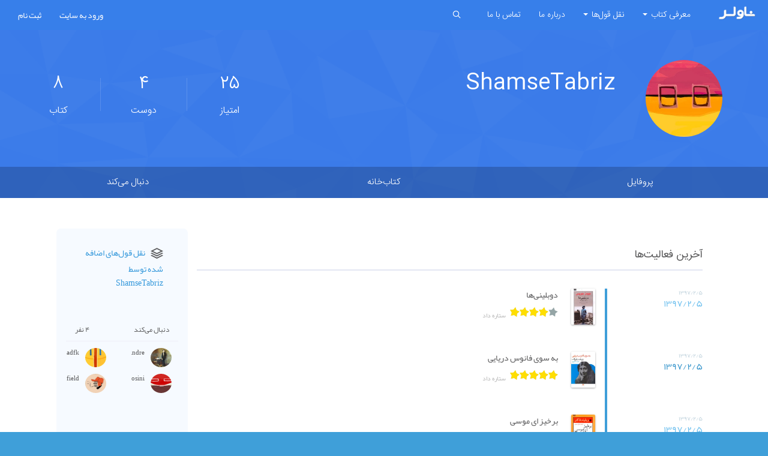

--- FILE ---
content_type: text/html; charset=utf-8
request_url: https://novler.com/profile/shamsetabriz
body_size: 4848
content:

<!DOCTYPE html>
<html lang="fa" class="no-js" dir="rtl">
<head>
    <title>ShamseTabriz | ناولر</title>
    <meta charset="utf-8" />
    
    <meta name="viewport" content="width=device-width, user-scalable=no, initial-scale=1, maximum-scale=1">
    <meta name="theme-color" content="#2E86C1" />
    <link rel="shortcut icon" href="/favicon.ico" type="image/x-icon" />
    <link rel="alternate" href="https://novler.com/quote/feed" type="application/rss+xml" title="خوراکِ نقل قول‌ها" />
    <link rel="alternate" href="https://novler.com/novelreviews/feed" type="application/rss+xml" title="ناولر - خوراک نقد ها و نظرات" />
    <link rel="apple-touch-icon" href="/favicon.png" />
    <link href="https://plus.google.com/+novler" rel="publisher" />
    <link href="https://static.novler.com/opensearch.xml" rel="search" title="novler.com" type="application/opensearchdescription+xml">
    <meta property="og:locale" content="fa_IR" />
        <link href="https://static.novler.com/css/site.min.css" rel="stylesheet" />

    <link rel="manifest" href="/manifest.json">

    <script type="application/ld+json">
        {
        "@context": "http://schema.org",
        "@type": "Organization",
        "name": "ناولر",
        "legalName" : "Novler",
        "url": "https://novler.com",
        "logo": "https://novler.com/content/logo.png",
        "foundingDate": "2013",
        "contactPoint": {
        "@type": "ContactPoint",
        "contactType": "customer support",
        "email": "hello@novler.com",
        "url": "https://novler.com/about"
        },
        "sameAs": [
        "http://telegram.me/novler",
        "https://www.instagram.com/novler/",
        "https://twitter.com/novler_tweets",
        "https://facebook.com/novler/",
        "https://plus.google.com/+novler"]
        }
    </script>
    <script type="application/ld+json">
        {
        "@context": "http://schema.org",
        "@type": "WebSite",
        "url": "https://novler.com/",
        "potentialAction": {
        "@type": "SearchAction",
        "target": "https://novler.com/Search?term={search_term_string}",
        "query-input": "required name=search_term_string"
        }
        }
    </script>
    
<style>#slider{position:relative;overflow:hidden;margin:0 auto;border-radius:4px;direction:rtl}#slider ul{position:relative;margin:0;padding:0;list-style:none}#slider ul li{position:relative;display:block;float:right;margin-right:10px;margin-left:10px}a.control_prev,a.control_next{position:absolute;z-index:999;display:block;padding:60px 10px;width:auto;height:140px;background:#f0f0f3;color:#377fea;text-decoration:none;font-weight:600;font-size:18px;opacity:.5;cursor:pointer}a.control_prev:hover,a.control_next:hover{opacity:1;-webkit-transition:all .2s ease}a.control_prev{border-radius:0 2px 2px 0}a.control_next{left:0;border-radius:2px 0 0 2px}.users{margin:12px}</style></head>
<!--
    __   __       . ___     ___       ___  __     ___  ___                             __   __   __                       ___              __
   |  \ /  \ |\ | '  |     |__  \  / |__  |__)     |  |__  |    |        /\  |\ | \ / |__) /  \ |  \ \ /     /\  |\ | \ /  |  |__| | |\ | / _`
   |__/ \__/ | \|    |     |___  \/  |___ |  \     |  |___ |___ |___    /~~\ | \|  |  |__) \__/ |__/  |     /~~\ | \|  |   |  |  | | | \| \__> .

   ___         __           __   __            __           __  ___       __  ___             __   __          __      ___       ___  __       __   __   __
| |__     \ / /  \ |  |    |  \ /  \      \ / /  \ |  |    /__`  |   /\  |__)  |      |\/| | /__` /__` | |\ | / _`    |__  \  / |__  |__) \ / |__) /  \ |  \ \ /
| |        |  \__/ \__/    |__/ \__/ .     |  \__/ \__/    .__/  |  /~~\ |  \  |      |  | | .__/ .__/ | | \| \__>    |___  \/  |___ |  \  |  |__) \__/ |__/  |  .
                                     '
                                                                                                                                   The Catcher in the Rye                -->
<body>
    <div class="app horizontal-layout right-menu">
        <!-- top header -->
        <header class="header header-fixed navbar">

            <div class="brand">
                <!-- toggle offscreen menu -->

                <a data-target="#hor-menu" data-toggle="collapse" class="ni-menu navbar-toggle off-left visible-xs" href="javascript:;"></a>
                <!-- /toggle offscreen menu -->
                <!-- logo -->
                <a href="/" class="navbar-brand">
                    <img src="/Content/images/logo.png" alt="novler">
                </a>
                <!-- /logo -->
            </div>
            <div id="hor-menu" class="collapse navbar-collapse pull-right">
                <ul class="nav navbar-nav is">
                    
                    
                    <li class="dropdown">
                        <a href="javascript:;" data-toggle="dropdown">
                            <span>معرفی کتاب</span>
                            <b class="caret"></b>
                        </a> <ul class="dropdown-menu">
                            <li>
                                <a href="/lists">
                                    <span>مجموعه ها</span>
                                </a>
                            </li>
                            <li>
                                <a href="/list/novlerlist/trending">
                                    <span>بهترین‌ کتاب‌های جدید </span>
                                </a>
                            </li>
                            <li>
                                <a href="/list/novlerlist/month">
                                    <span>کتاب‌های برتر این ماه</span>
                                </a>
                            </li>
                            <li>
                                <a href="/list/novlerlist/overall">
                                    <span>بهترین‌ کتاب‌های سایت</span>
                                </a>
                            </li>
                        </ul>
                    </li>
                    <li class="dropdown">
                        <a href="javascript:;" data-toggle="dropdown">
                            <span>نقل قول‌ها</span> <b class="caret"></b>
                        </a>
                        <ul class="dropdown-menu">
                            <li>
                                <a href="/quote">
                                    <span>جدیدترین نقل‌قول‌ها</span>
                                </a>
                            </li>
                            <li>
                                <a href="/quote/top">
                                    <span>بهترین نقل‌قول‌ها</span>
                                </a>
                            </li>
                            <li>
                                <a href="/quote/shuffle">
                                    <span>تصادفی</span>
                                </a>
                            </li>
                        </ul>
                    </li>
                    <li>
                        <a href="/about">
                            <span>درباره ما</span>
                        </a>
                    </li>
                    <li>
                        <a href="/contactus">
                            <span>تماس با ما</span>
                        </a>
                    </li>
                </ul>
            </div>
            <ul class="nav navbar-nav pull-right">
                <li class="header-search">
                    <!-- toggle search -->
                    <a href="javascript:;" class="toggle-search">
                        <i class="ni-search"></i>
                    </a>
                    <!-- /toggle search -->
                    <div class="search-container">
<form action="/search" method="post" role="search"><input class="form-control search" id="term" name="term" placeholder="عنوان کتاب، نام نویسنده، شابک ..." type="text" value="" />                            <button class="by smaller text-info">بگرد</button>
</form>                    </div>
                </li>
            </ul>
            <ul class="nav navbar-nav navbar-left by">

                    <li><a href="/account/logon">ورود به سایت</a></li>
                    <li><a href="/account/register">ثبت نام</a></li>
            </ul>
        </header>
        <!-- /top header -->
        <section class="layout">
            <!-- main content -->
            <section class="main-content">
                <!-- content wrapper -->
                <div class="content-wrap ">
                    <!-- inner content wrapper -->
                    <div class="no-p">
                        


<div class="profile-header no-m is">
    <div class="container">
        <div class="row">
            <div class="profile_widget col-md-2 col-xs-12 text-center">
                <img alt="ShamseTabriz" class="avatar avatar-lg img-circle" src="https://novler.com/Content/UserAvatars/avatar0.jpg" />

            </div><!-- /.profile_widget -->
            <div class="profile-details col-md-6 col-xs-12">
                <div class="pw_info">
                    <h1>ShamseTabriz</h1>
                    <h3 class="hidden-xs"> </h3>
                </div><!-- /.pw_info -->
                <div class="">
                    
                    
                    <div class="small by">
                        
                    </div>
                </div><!-- /.pw_social -->
            </div>
            <div class="profile-stats col-md-4  col-xs-12">
                <div class="row">
                    <div class="col-xs-4 stat"><a href="#"><span>۸</span> کتاب‌</a></div>
                    <div class="col-xs-4 stat"><a href="#"><span>۴</span> دوست</a></div>
                    <div class="col-xs-4 stat"><a href="#"><span>۲۵</span> امتیاز</a></div>
                </div>
                <div class="clear"></div>
            </div>
        </div>
    </div><!-- /.vertical_center -->
    <div class="tabs no-m">
        <div><a href="/profile/shamsetabriz">پروفایل</a></div>
        <div><a href="/profile/shamsetabriz/shelf">کتاب‌خانه</a></div>
        
        

        <div><a href="/profile/shamsetabriz/friends">دنبال می‌کند</a></div>
        
        
    </div><!-- /tabs -->
</div>




<div class="row pt25 bg-white">
    <div class="col-md-10 col-md-offset-1">
        

    </div>
</div>

<div class="row pt25 bg-white">
    <div class="col-md-8 col-md-offset-1">
        
<h4 class="pt25">آخرین فعالیت‌ها</h4>
<hr />
<ul class="cbp_tmtimeline by">
        <li class="profile-lastactivity-node">
            <time datetime="4/25/2018 8:14:53 PM" class="cbp_tmtime">
                <span>۱۳۹۷/۲/۵</span>
                <span>۱۳۹۷/۲/۵</span>
            </time>
            <div class="cbp_tmlabel">
                <a href="/_novel/n19987/دوبلینی‌ها" class="novel-cover ml20">
                    <img alt="دوبلینی‌ها" class="book s40" src="https://static.novler.com/img/books/webp/n19987.jpg.webp" />
                </a>
                <div class="activity">
                        <div class="profile-activity-title">
                            <a href="/_novel/n19987/دوبلینی‌ها">
                                دوبلینی‌ها
                            </a>
                        </div>
                        <div class="rateit" data-rateit-value="4" data-rateit-ispreset="true" data-rateit-readonly="true">
                        </div>
                        <span class="by smaller pr5 text-muted"> ستاره داد</span>
                </div>
            </div>
        </li>
        <li class="profile-lastactivity-node">
            <time datetime="4/25/2018 8:14:40 PM" class="cbp_tmtime">
                <span>۱۳۹۷/۲/۵</span>
                <span>۱۳۹۷/۲/۵</span>
            </time>
            <div class="cbp_tmlabel">
                <a href="/_novel/n17842/به-سوی-فانوس-دریایی" class="novel-cover ml20">
                    <img alt="به سوی فانوس دریایی" class="book s40" src="https://static.novler.com/img/books/webp/n17842.jpg.webp" />
                </a>
                <div class="activity">
                        <div class="profile-activity-title">
                            <a href="/_novel/n17842/به-سوی-فانوس-دریایی">
                                به سوی فانوس دریایی
                            </a>
                        </div>
                        <div class="rateit" data-rateit-value="5" data-rateit-ispreset="true" data-rateit-readonly="true">
                        </div>
                        <span class="by smaller pr5 text-muted"> ستاره داد</span>
                </div>
            </div>
        </li>
        <li class="profile-lastactivity-node">
            <time datetime="4/25/2018 8:14:26 PM" class="cbp_tmtime">
                <span>۱۳۹۷/۲/۵</span>
                <span>۱۳۹۷/۲/۵</span>
            </time>
            <div class="cbp_tmlabel">
                <a href="/_novel/n22919/برخیز-ای-موسی" class="novel-cover ml20">
                    <img alt="برخیز ای موسی" class="book s40" src="https://static.novler.com/img/books/webp/n22919.jpg.webp" />
                </a>
                <div class="activity">
                        <div class="profile-activity-title">
                            <a href="/_novel/n22919/برخیز-ای-موسی">
                                برخیز ای موسی
                            </a>
                        </div>
                        <div class="rateit" data-rateit-value="5" data-rateit-ispreset="true" data-rateit-readonly="true">
                        </div>
                        <span class="by smaller pr5 text-muted"> ستاره داد</span>
                </div>
            </div>
        </li>
        <li class="profile-lastactivity-node">
            <time datetime="4/25/2018 8:14:04 PM" class="cbp_tmtime">
                <span>۱۳۹۷/۲/۵</span>
                <span>۱۳۹۷/۲/۵</span>
            </time>
            <div class="cbp_tmlabel">
                <a href="/_novel/n21508/گور-به-گور" class="novel-cover ml20">
                    <img alt="گور به گور" class="book s40" src="https://static.novler.com/img/books/webp/n21508.jpg.webp" />
                </a>
                <div class="activity">
                        <div class="profile-activity-title">
                            <a href="/_novel/n21508/گور-به-گور">
                                گور به گور
                            </a>
                        </div>
                        <div class="rateit" data-rateit-value="5" data-rateit-ispreset="true" data-rateit-readonly="true">
                        </div>
                        <span class="by smaller pr5 text-muted"> ستاره داد</span>
                </div>
            </div>
        </li>
        <li class="profile-lastactivity-node">
            <time datetime="4/25/2018 8:13:50 PM" class="cbp_tmtime">
                <span>۱۳۹۷/۲/۵</span>
                <span>۱۳۹۷/۲/۵</span>
            </time>
            <div class="cbp_tmlabel">
                <a href="/_novel/n36466/دختر-آقای-خوش‌بین" class="novel-cover ml20">
                    <img alt="دختر آقای خوش‌بین" class="book s40" src="https://static.novler.com/img/books/webp/n36466.jpg.webp" />
                </a>
                <div class="activity">
                        <div class="profile-activity-title">
                            <a href="/_novel/n36466/دختر-آقای-خوش‌بین">
                                دختر آقای خوش‌بین
                            </a>
                        </div>
                        <div class="rateit" data-rateit-value="3.5" data-rateit-ispreset="true" data-rateit-readonly="true">
                        </div>
                        <span class="by smaller pr5 text-muted"> ستاره داد</span>
                </div>
            </div>
        </li>
        <li class="profile-lastactivity-node">
            <time datetime="4/25/2018 8:13:27 PM" class="cbp_tmtime">
                <span>۱۳۹۷/۲/۵</span>
                <span>۱۳۹۷/۲/۵</span>
            </time>
            <div class="cbp_tmlabel">
                <a href="/_novel/n19253/مرشد-و-مارگریتا" class="novel-cover ml20">
                    <img alt="مرشد و مارگریتا " class="book s40" src="https://static.novler.com/img/books/webp/n19253.jpg.webp" />
                </a>
                <div class="activity">
                        <div class="profile-activity-title">
                            <a href="/_novel/n19253/مرشد-و-مارگریتا">
                                مرشد و مارگریتا 
                            </a>
                        </div>
                        <div class="rateit" data-rateit-value="5" data-rateit-ispreset="true" data-rateit-readonly="true">
                        </div>
                        <span class="by smaller pr5 text-muted"> ستاره داد</span>
                </div>
            </div>
        </li>
        <li class="profile-lastactivity-node">
            <time datetime="4/25/2018 8:12:54 PM" class="cbp_tmtime">
                <span>۱۳۹۷/۲/۵</span>
                <span>۱۳۹۷/۲/۵</span>
            </time>
            <div class="cbp_tmlabel">
                <a href="/_novel/n19298/ناطور-دشت" class="novel-cover ml20">
                    <img alt="ناطور دشت" class="book s40" src="https://static.novler.com/img/books/webp/n19298.jpg.webp" />
                </a>
                <div class="activity">
                        <div class="profile-activity-title">
                            <a href="/_novel/n19298/ناطور-دشت">
                                ناطور دشت
                            </a>
                        </div>
                        <div class="rateit" data-rateit-value="5" data-rateit-ispreset="true" data-rateit-readonly="true">
                        </div>
                        <span class="by smaller pr5 text-muted"> ستاره داد</span>
                </div>
            </div>
        </li>
        <li class="profile-lastactivity-node">
            <time datetime="4/25/2018 8:12:43 PM" class="cbp_tmtime">
                <span>۱۳۹۷/۲/۵</span>
                <span>۱۳۹۷/۲/۵</span>
            </time>
            <div class="cbp_tmlabel">
                <a href="/_novel/n36247/جورج-اورول-یکی-از-دوستان-من-بود" class="novel-cover ml20">
                    <img alt="جورج اورول یکی از دوستان من بود" class="book s40" src="https://static.novler.com/img/books/webp/n36247.jpg.webp" />
                </a>
                <div class="activity">
                        <div class="profile-activity-title">
                            <a href="/_novel/n36247/جورج-اورول-یکی-از-دوستان-من-بود">
                                جورج اورول یکی از دوستان من بود
                            </a>
                        </div>
                        <div class="rateit" data-rateit-value="4" data-rateit-ispreset="true" data-rateit-readonly="true">
                        </div>
                        <span class="by smaller pr5 text-muted"> ستاره داد</span>
                </div>
            </div>
        </li>
</ul>
    </div>

    <div class="col-md-2 bg-site rounded">
        <div class="panel p25 no-back">
            <div class="panel-body no-p">
                <i class="ni ni-layers verybig pl5"></i>
                <a class="by text-primary link" href="/quote/by/shamsetabriz">نقل قول‌های اضافه شده توسط ShamseTabriz </a>
            </div>

        </div>
        <div class="profile-similarity">
        </div>
       
<div class="pb25">
    <section class="panel panel by no-back hidden-sm hidden-xs">
    <header class="panel-heading  small">
        <span>
            دنبال می‌کند            
        </span>
        <span class="pull-left">
            <a data-toggle="modal" href="/profile/shamsetabriz/friends"> ۴ نفر</a>
        </span>
    </header>
    <div class="panel-body no-p">
        <div class="row">
                <div class="col-sm-6">
                    <div class="chat-user">
                        <a href="/profile/andre" class="user-avatar">
                            <img alt="Andre" class="avatar avatar-sm img-circle" src="https://novler.com/Content/UserAvatars/Andre.jpeg" />
                        </a>
                        <div class=" smaller user-details">
                            <p>Andre</p>
                        </div>
                    </div>
                </div>
                <div class="col-sm-6">
                    <div class="chat-user">
                        <a href="/profile/mehrdadfk" class="user-avatar">
                            <img alt="mehrdadfk" class="avatar avatar-sm img-circle" src="https://novler.com/Content/UserAvatars/avatar1.jpg" />
                        </a>
                        <div class=" smaller user-details">
                            <p>mehrdadfk</p>
                        </div>
                    </div>
                </div>
                <div class="col-sm-6">
                    <div class="chat-user">
                        <a href="/profile/shimahosini" class="user-avatar">
                            <img alt="Shimahosini" class="avatar avatar-sm img-circle" src="https://novler.com/Content/UserAvatars/avatar3.jpg" />
                        </a>
                        <div class=" smaller user-details">
                            <p>Shimahosini</p>
                        </div>
                    </div>
                </div>
                <div class="col-sm-6">
                    <div class="chat-user">
                        <a href="/profile/holden_caulfield" class="user-avatar">
                            <img alt="Holden_caulfield" class="avatar avatar-sm img-circle" src="https://novler.com/Content/UserAvatars/Holden_caulfield.jpeg" />
                        </a>
                        <div class=" smaller user-details">
                            <p>Holden_caulfield</p>
                        </div>
                    </div>
                </div>
        </div>
    </div>
</section>
</div>
<div class="pt15">
    <section class="panel no-back panel by hidden-sm hidden-xs">
    <header class="panel-heading small">
        <span>
            دنبال کنندگان ShamseTabriz

        </span>
        <span class="pull-left">
          ۰ نفر
        </span>
    </header>
    <div class="panel-body no-p">
        <div class="row">
        </div>
    </div>
</section>
</div>
    </div>
</div>

                        
                    </div>
                    <!-- /inner content wrapper -->
                </div>
                <!-- /content wrapper -->
            </section>
            <!-- /main content -->
            
        </section>
        <div class="modal bs-modal-sm" tabindex="-1" role="dialog" aria-hidden="true" id="mini-modal">
            <div class="modal-dialog">
                <div class="modal-content">
                    <div class="modal-header no-b">
                        <button type="button" class="close" data-dismiss="modal" aria-hidden="true">×</button>
                    </div>
                    <div class="modal-body p5" id="modal-container">
                    </div>
                </div>
            </div>
        </div>
        
        
    </div>
    <script src="https://static.novler.com/js/site.min.js" type="text/javascript"></script>
    <!-- Matomo -->
    
    <!-- End Matomo Code -->
    <!-- Global site tag (gtag.js) - Google Analytics -->
    <script async src="https://www.googletagmanager.com/gtag/js?id=UA-30381367-1"></script>
    
    <!-- Yandex.Metrika counter -->
    
    <!-- /Yandex.Metrika counter -->
    
    

<script>function setNavigation(){var n=window.location.pathname;n=decodeURIComponent(n).toLowerCase();$(".tabs nav a").each(function(){var t=$(this).attr("href");n===t.toLowerCase()&&$(this).closest("li").addClass("tab-current")})}function gtag(){dataLayer.push(arguments)}$(function(){setNavigation()});$(document).ready(function(){$(".open-modal").click(function(){var n=$(this).data("url");$.get(n,function(n){$("#modal-container").html(n);$("#mini-modal").modal("show")})})});window.dataLayer=window.dataLayer||[];gtag("js",new Date);gtag("config","UA-30381367-1")</script><script defer src="https://static.cloudflareinsights.com/beacon.min.js/vcd15cbe7772f49c399c6a5babf22c1241717689176015" integrity="sha512-ZpsOmlRQV6y907TI0dKBHq9Md29nnaEIPlkf84rnaERnq6zvWvPUqr2ft8M1aS28oN72PdrCzSjY4U6VaAw1EQ==" data-cf-beacon='{"version":"2024.11.0","token":"6da0bb2a9beb4b248d88cf72e118a6f5","r":1,"server_timing":{"name":{"cfCacheStatus":true,"cfEdge":true,"cfExtPri":true,"cfL4":true,"cfOrigin":true,"cfSpeedBrain":true},"location_startswith":null}}' crossorigin="anonymous"></script>
</body>
<!-- /body -->
</html>                                                                                                                                                                                                                                                                                                                                                                                                                                                                                                                                                                                                                                                                                                                                                                                                                                                                                                                                                                                                                                                                                                                                                                                                                                                                                                                                                                                                                                                                                                                                                                                                                                                                                                                                                                                                                                                                                                                                                                                                                                                                                                                                                                                                                                                                                                                                                                                                                                                                                                                                                                                                                                                                                                                                                                                                                                                                                                                                                                                                                                                                                                                                                                                                                                                                                                                                                                                                                                                                                                                                                                                                                                                                                                                                                                                                                                                                                                                                                                                                                                                                                                                                                                                                                                                                                                                                                                                                                                                                                                                                                                                                                                                                                                                                                                                                                                                                                                                                                                                                                                                                                                                                                                                                                                                                                                                                                                                                                                                                                                                                                                                                                                                                 

--- FILE ---
content_type: text/css
request_url: https://static.novler.com/css/site.min.css
body_size: 622281
content:
/*!
 * Bootstrap v3.2.0 (http://getbootstrap.com)
 * Copyright 2011-2014 Twitter, Inc.
 * Licensed under MIT (https://github.com/twbs/bootstrap/blob/master/LICENSE)
 */

/*! normalize.css v3.0.1 | MIT License | git.io/normalize */
html {
  font-family: sans-serif;
  -webkit-text-size-adjust: 100%;
      -ms-text-size-adjust: 100%;
}
body {
  margin: 0;
}
article,
footer,
header,
nav,
section {
  display: block;
}
a {
  background: transparent;
}
a:active,
a:hover {
  outline: 0;
}
b {
  font-weight: bold;
}
h1 {
  margin: .67em 0;
  font-size: 2em;
}
small {
  font-size: 80%;
}
img {
  border: 0;
}
hr {
  height: 0;
  -webkit-box-sizing: content-box;
     -moz-box-sizing: content-box;
          box-sizing: content-box;
}
pre {
  overflow: auto;
}
code,
pre {
  font-family: monospace, monospace;
  font-size: 1em;
}
button,
input,
select,
textarea {
  margin: 0;
  font: inherit;
  color: inherit;
}
button {
  overflow: visible;
}
button,
select {
  text-transform: none;
}
button,
input[type="submit"] {
  -webkit-appearance: button;
  cursor: pointer;
}
button::-moz-focus-inner,
input::-moz-focus-inner {
  padding: 0;
  border: 0;
}
input {
  line-height: normal;
}
input[type="checkbox"],
input[type="radio"] {
  -webkit-box-sizing: border-box;
     -moz-box-sizing: border-box;
          box-sizing: border-box;
  padding: 0;
}
textarea {
  overflow: auto;
}
table {
  border-spacing: 0;
  border-collapse: collapse;
}
td,
th {
  padding: 0;
}
@media print {
  * {
    color: #000 !important;
    text-shadow: none !important;
    background: transparent !important;
    -webkit-box-shadow: none !important;
            box-shadow: none !important;
  }
  a,
  a:visited {
    text-decoration: underline;
  }
  a[href]:after {
    content: " (" attr(href) ")";
  }
  a[href^="javascript:"]:after,
  a[href^="#"]:after {
    content: "";
  }
  pre,
  blockquote {
    border: 1px solid #999;

    page-break-inside: avoid;
  }
  thead {
    display: table-header-group;
  }
  tr,
  img {
    page-break-inside: avoid;
  }
  img {
    max-width: 100% !important;
  }
  p,
  h2,
  h3 {
    orphans: 3;
    widows: 3;
  }
  h2,
  h3 {
    page-break-after: avoid;
  }
  select {
    background: #fff !important;
  }
  .navbar {
    display: none;
  }
  .table td,
  .table th {
    background-color: #fff !important;
  }
  .label {
    border: 1px solid #000;
  }
  .table {
    border-collapse: collapse !important;
  }
}
@font-face {
  font-family: 'Glyphicons Halflings';

  src: url('../fonts/glyphicons-halflings-regular.eot');
  src: url('../fonts/glyphicons-halflings-regular.eot?#iefix') format('embedded-opentype'), url('../fonts/glyphicons-halflings-regular.woff') format('woff'), url('../fonts/glyphicons-halflings-regular.ttf') format('truetype'), url('../fonts/glyphicons-halflings-regular.svg#glyphicons_halflingsregular') format('svg');
}
* {
  -webkit-box-sizing: border-box;
     -moz-box-sizing: border-box;
          box-sizing: border-box;
}
*:before,
*:after {
  -webkit-box-sizing: border-box;
     -moz-box-sizing: border-box;
          box-sizing: border-box;
}
html {
  font-size: 10px;

  -webkit-tap-highlight-color: rgba(0, 0, 0, 0);
}
body {
  font-family: "Helvetica Neue", Helvetica, Arial, sans-serif;
  font-size: 14px;
  line-height: 1.42857143;
  color: #333;
  background-color: #fff;
}
input,
button,
select,
textarea {
  font-family: inherit;
  font-size: inherit;
  line-height: inherit;
}
a {
  color: #428bca;
  text-decoration: none;
}
a:hover,
a:focus {
  color: #2a6496;
  text-decoration: underline;
}
a:focus {
  outline: thin dotted;
  outline: 5px auto -webkit-focus-ring-color;
  outline-offset: -2px;
}
img {
  vertical-align: middle;
}
.img-circle {
  border-radius: 50%;
}
hr {
  margin-top: 20px;
  margin-bottom: 20px;
  border: 0;
  border-top: 1px solid #eee;
}
h1,
h2,
h3,
h4,
h5,
h6,
.h3,
.h4,
.h6 {
  font-family: inherit;
  font-weight: 500;
  line-height: 1.1;
  color: inherit;
}
h1,
h2,
h3,
.h3 {
  margin-top: 20px;
  margin-bottom: 10px;
}
h4,
.h4,
h5,
h6,
.h6 {
  margin-top: 10px;
  margin-bottom: 10px;
}
h1 {
  font-size: 36px;
}
h2 {
  font-size: 30px;
}
h3,
.h3 {
  font-size: 24px;
}
h4,
.h4 {
  font-size: 18px;
}
h5 {
  font-size: 14px;
}
h6,
.h6 {
  font-size: 12px;
}
p {
  margin: 0 0 10px;
}
small,
.small {
  font-size: 85%;
}
cite {
  font-style: normal;
}
.text-left {
  text-align: left;
}
.text-right {
  text-align: right;
}
.text-center {
  text-align: center;
}
.text-uppercase {
  text-transform: uppercase;
}
.text-muted {
  color: #777;
}
.text-primary {
  color: #428bca;
}
a.text-primary:hover {
  color: #3071a9;
}
.text-info {
  color: #31708f;
}
.text-danger {
  color: #a94442;
}
a.text-danger:hover {
  color: #843534;
}
.bg-primary {
  color: #fff;
  background-color: #428bca;
}
.bg-info {
  background-color: #d9edf7;
}
ul {
  margin-top: 0;
  margin-bottom: 10px;
}
ul ul {
  margin-bottom: 0;
}
.initialism {
  font-size: 90%;
  text-transform: uppercase;
}
blockquote {
  padding: 10px 20px;
  margin: 0 0 20px;
  font-size: 17.5px;
  border-left: 5px solid #eee;
}
blockquote p:last-child {
  margin-bottom: 0;
}
blockquote:before,
blockquote:after {
  content: "";
}
code,
pre {
  font-family: Menlo, Monaco, Consolas, "Courier New", monospace;
}
code {
  padding: 2px 4px;
  font-size: 90%;
  color: #c7254e;
  background-color: #f9f2f4;
  border-radius: 4px;
}
pre {
  display: block;
  padding: 9.5px;
  margin: 0 0 10px;
  font-size: 13px;
  line-height: 1.42857143;
  color: #333;
  word-break: break-all;
  word-wrap: break-word;
  background-color: #f5f5f5;
  border: 1px solid #ccc;
  border-radius: 4px;
}
pre code {
  padding: 0;
  font-size: inherit;
  color: inherit;
  white-space: pre-wrap;
  background-color: transparent;
  border-radius: 0;
}
.container {
  padding-right: 15px;
  padding-left: 15px;
  margin-right: auto;
  margin-left: auto;
}
@media (min-width: 768px) {
  .container {
    width: 750px;
  }
}
@media (min-width: 992px) {
  .container {
    width: 970px;
  }
}
@media (min-width: 1200px) {
  .container {
    width: 1170px;
  }
}
.row {
  margin-right: -15px;
  margin-left: -15px;
}
.col-xs-1, .col-sm-1, .col-md-1, .col-lg-1, .col-xs-2, .col-sm-2, .col-md-2, .col-lg-2, .col-xs-3, .col-sm-3, .col-md-3, .col-lg-3, .col-xs-4, .col-sm-4, .col-md-4, .col-lg-4, .col-xs-5, .col-sm-5, .col-md-5, .col-lg-5, .col-xs-6, .col-sm-6, .col-md-6, .col-lg-6, .col-xs-7, .col-sm-7, .col-md-7, .col-lg-7, .col-xs-8, .col-sm-8, .col-md-8, .col-lg-8, .col-xs-9, .col-sm-9, .col-md-9, .col-lg-9, .col-xs-10, .col-sm-10, .col-md-10, .col-lg-10, .col-xs-11, .col-sm-11, .col-md-11, .col-lg-11, .col-xs-12, .col-sm-12, .col-md-12, .col-lg-12 {
  position: relative;
  min-height: 1px;
  padding-right: 15px;
  padding-left: 15px;
}
.col-xs-1, .col-xs-2, .col-xs-3, .col-xs-4, .col-xs-5, .col-xs-6, .col-xs-7, .col-xs-8, .col-xs-9, .col-xs-10, .col-xs-11, .col-xs-12 {
  float: left;
}
.col-xs-12 {
  width: 100%;
}
.col-xs-11 {
  width: 91.66666667%;
}
.col-xs-10 {
  width: 83.33333333%;
}
.col-xs-9 {
  width: 75%;
}
.col-xs-8 {
  width: 66.66666667%;
}
.col-xs-7 {
  width: 58.33333333%;
}
.col-xs-6 {
  width: 50%;
}
.col-xs-5 {
  width: 41.66666667%;
}
.col-xs-4 {
  width: 33.33333333%;
}
.col-xs-3 {
  width: 25%;
}
.col-xs-2 {
  width: 16.66666667%;
}
.col-xs-1 {
  width: 8.33333333%;
}
.col-xs-pull-12 {
  right: 100%;
}
.col-xs-pull-11 {
  right: 91.66666667%;
}
.col-xs-pull-10 {
  right: 83.33333333%;
}
.col-xs-pull-9 {
  right: 75%;
}
.col-xs-pull-8 {
  right: 66.66666667%;
}
.col-xs-pull-7 {
  right: 58.33333333%;
}
.col-xs-pull-6 {
  right: 50%;
}
.col-xs-pull-5 {
  right: 41.66666667%;
}
.col-xs-pull-4 {
  right: 33.33333333%;
}
.col-xs-pull-3 {
  right: 25%;
}
.col-xs-pull-2 {
  right: 16.66666667%;
}
.col-xs-pull-1 {
  right: 8.33333333%;
}
.col-xs-pull-0 {
  right: auto;
}
.col-xs-push-12 {
  left: 100%;
}
.col-xs-push-11 {
  left: 91.66666667%;
}
.col-xs-push-10 {
  left: 83.33333333%;
}
.col-xs-push-9 {
  left: 75%;
}
.col-xs-push-8 {
  left: 66.66666667%;
}
.col-xs-push-7 {
  left: 58.33333333%;
}
.col-xs-push-6 {
  left: 50%;
}
.col-xs-push-5 {
  left: 41.66666667%;
}
.col-xs-push-4 {
  left: 33.33333333%;
}
.col-xs-push-3 {
  left: 25%;
}
.col-xs-push-2 {
  left: 16.66666667%;
}
.col-xs-push-1 {
  left: 8.33333333%;
}
.col-xs-push-0 {
  left: auto;
}
.col-xs-offset-12 {
  margin-left: 100%;
}
.col-xs-offset-11 {
  margin-left: 91.66666667%;
}
.col-xs-offset-10 {
  margin-left: 83.33333333%;
}
.col-xs-offset-9 {
  margin-left: 75%;
}
.col-xs-offset-8 {
  margin-left: 66.66666667%;
}
.col-xs-offset-7 {
  margin-left: 58.33333333%;
}
.col-xs-offset-6 {
  margin-left: 50%;
}
.col-xs-offset-5 {
  margin-left: 41.66666667%;
}
.col-xs-offset-4 {
  margin-left: 33.33333333%;
}
.col-xs-offset-3 {
  margin-left: 25%;
}
.col-xs-offset-2 {
  margin-left: 16.66666667%;
}
.col-xs-offset-1 {
  margin-left: 8.33333333%;
}
.col-xs-offset-0 {
  margin-left: 0;
}
@media (min-width: 768px) {
  .col-sm-1, .col-sm-2, .col-sm-3, .col-sm-4, .col-sm-5, .col-sm-6, .col-sm-7, .col-sm-8, .col-sm-9, .col-sm-10, .col-sm-11, .col-sm-12 {
    float: left;
  }
  .col-sm-12 {
    width: 100%;
  }
  .col-sm-11 {
    width: 91.66666667%;
  }
  .col-sm-10 {
    width: 83.33333333%;
  }
  .col-sm-9 {
    width: 75%;
  }
  .col-sm-8 {
    width: 66.66666667%;
  }
  .col-sm-7 {
    width: 58.33333333%;
  }
  .col-sm-6 {
    width: 50%;
  }
  .col-sm-5 {
    width: 41.66666667%;
  }
  .col-sm-4 {
    width: 33.33333333%;
  }
  .col-sm-3 {
    width: 25%;
  }
  .col-sm-2 {
    width: 16.66666667%;
  }
  .col-sm-1 {
    width: 8.33333333%;
  }
  .col-sm-pull-12 {
    right: 100%;
  }
  .col-sm-pull-11 {
    right: 91.66666667%;
  }
  .col-sm-pull-10 {
    right: 83.33333333%;
  }
  .col-sm-pull-9 {
    right: 75%;
  }
  .col-sm-pull-8 {
    right: 66.66666667%;
  }
  .col-sm-pull-7 {
    right: 58.33333333%;
  }
  .col-sm-pull-6 {
    right: 50%;
  }
  .col-sm-pull-5 {
    right: 41.66666667%;
  }
  .col-sm-pull-4 {
    right: 33.33333333%;
  }
  .col-sm-pull-3 {
    right: 25%;
  }
  .col-sm-pull-2 {
    right: 16.66666667%;
  }
  .col-sm-pull-1 {
    right: 8.33333333%;
  }
  .col-sm-pull-0 {
    right: auto;
  }
  .col-sm-push-12 {
    left: 100%;
  }
  .col-sm-push-11 {
    left: 91.66666667%;
  }
  .col-sm-push-10 {
    left: 83.33333333%;
  }
  .col-sm-push-9 {
    left: 75%;
  }
  .col-sm-push-8 {
    left: 66.66666667%;
  }
  .col-sm-push-7 {
    left: 58.33333333%;
  }
  .col-sm-push-6 {
    left: 50%;
  }
  .col-sm-push-5 {
    left: 41.66666667%;
  }
  .col-sm-push-4 {
    left: 33.33333333%;
  }
  .col-sm-push-3 {
    left: 25%;
  }
  .col-sm-push-2 {
    left: 16.66666667%;
  }
  .col-sm-push-1 {
    left: 8.33333333%;
  }
  .col-sm-push-0 {
    left: auto;
  }
  .col-sm-offset-12 {
    margin-left: 100%;
  }
  .col-sm-offset-11 {
    margin-left: 91.66666667%;
  }
  .col-sm-offset-10 {
    margin-left: 83.33333333%;
  }
  .col-sm-offset-9 {
    margin-left: 75%;
  }
  .col-sm-offset-8 {
    margin-left: 66.66666667%;
  }
  .col-sm-offset-7 {
    margin-left: 58.33333333%;
  }
  .col-sm-offset-6 {
    margin-left: 50%;
  }
  .col-sm-offset-5 {
    margin-left: 41.66666667%;
  }
  .col-sm-offset-4 {
    margin-left: 33.33333333%;
  }
  .col-sm-offset-3 {
    margin-left: 25%;
  }
  .col-sm-offset-2 {
    margin-left: 16.66666667%;
  }
  .col-sm-offset-1 {
    margin-left: 8.33333333%;
  }
  .col-sm-offset-0 {
    margin-left: 0;
  }
}
@media (min-width: 992px) {
  .col-md-1, .col-md-2, .col-md-3, .col-md-4, .col-md-5, .col-md-6, .col-md-7, .col-md-8, .col-md-9, .col-md-10, .col-md-11, .col-md-12 {
    float: left;
  }
  .col-md-12 {
    width: 100%;
  }
  .col-md-11 {
    width: 91.66666667%;
  }
  .col-md-10 {
    width: 83.33333333%;
  }
  .col-md-9 {
    width: 75%;
  }
  .col-md-8 {
    width: 66.66666667%;
  }
  .col-md-7 {
    width: 58.33333333%;
  }
  .col-md-6 {
    width: 50%;
  }
  .col-md-5 {
    width: 41.66666667%;
  }
  .col-md-4 {
    width: 33.33333333%;
  }
  .col-md-3 {
    width: 25%;
  }
  .col-md-2 {
    width: 16.66666667%;
  }
  .col-md-1 {
    width: 8.33333333%;
  }
  .col-md-pull-12 {
    right: 100%;
  }
  .col-md-pull-11 {
    right: 91.66666667%;
  }
  .col-md-pull-10 {
    right: 83.33333333%;
  }
  .col-md-pull-9 {
    right: 75%;
  }
  .col-md-pull-8 {
    right: 66.66666667%;
  }
  .col-md-pull-7 {
    right: 58.33333333%;
  }
  .col-md-pull-6 {
    right: 50%;
  }
  .col-md-pull-5 {
    right: 41.66666667%;
  }
  .col-md-pull-4 {
    right: 33.33333333%;
  }
  .col-md-pull-3 {
    right: 25%;
  }
  .col-md-pull-2 {
    right: 16.66666667%;
  }
  .col-md-pull-1 {
    right: 8.33333333%;
  }
  .col-md-pull-0 {
    right: auto;
  }
  .col-md-push-12 {
    left: 100%;
  }
  .col-md-push-11 {
    left: 91.66666667%;
  }
  .col-md-push-10 {
    left: 83.33333333%;
  }
  .col-md-push-9 {
    left: 75%;
  }
  .col-md-push-8 {
    left: 66.66666667%;
  }
  .col-md-push-7 {
    left: 58.33333333%;
  }
  .col-md-push-6 {
    left: 50%;
  }
  .col-md-push-5 {
    left: 41.66666667%;
  }
  .col-md-push-4 {
    left: 33.33333333%;
  }
  .col-md-push-3 {
    left: 25%;
  }
  .col-md-push-2 {
    left: 16.66666667%;
  }
  .col-md-push-1 {
    left: 8.33333333%;
  }
  .col-md-push-0 {
    left: auto;
  }
  .col-md-offset-12 {
    margin-left: 100%;
  }
  .col-md-offset-11 {
    margin-left: 91.66666667%;
  }
  .col-md-offset-10 {
    margin-left: 83.33333333%;
  }
  .col-md-offset-9 {
    margin-left: 75%;
  }
  .col-md-offset-8 {
    margin-left: 66.66666667%;
  }
  .col-md-offset-7 {
    margin-left: 58.33333333%;
  }
  .col-md-offset-6 {
    margin-left: 50%;
  }
  .col-md-offset-5 {
    margin-left: 41.66666667%;
  }
  .col-md-offset-4 {
    margin-left: 33.33333333%;
  }
  .col-md-offset-3 {
    margin-left: 25%;
  }
  .col-md-offset-2 {
    margin-left: 16.66666667%;
  }
  .col-md-offset-1 {
    margin-left: 8.33333333%;
  }
  .col-md-offset-0 {
    margin-left: 0;
  }
}
@media (min-width: 1200px) {
  .col-lg-1, .col-lg-2, .col-lg-3, .col-lg-4, .col-lg-5, .col-lg-6, .col-lg-7, .col-lg-8, .col-lg-9, .col-lg-10, .col-lg-11, .col-lg-12 {
    float: left;
  }
  .col-lg-12 {
    width: 100%;
  }
  .col-lg-11 {
    width: 91.66666667%;
  }
  .col-lg-10 {
    width: 83.33333333%;
  }
  .col-lg-9 {
    width: 75%;
  }
  .col-lg-8 {
    width: 66.66666667%;
  }
  .col-lg-7 {
    width: 58.33333333%;
  }
  .col-lg-6 {
    width: 50%;
  }
  .col-lg-5 {
    width: 41.66666667%;
  }
  .col-lg-4 {
    width: 33.33333333%;
  }
  .col-lg-3 {
    width: 25%;
  }
  .col-lg-2 {
    width: 16.66666667%;
  }
  .col-lg-1 {
    width: 8.33333333%;
  }
  .col-lg-pull-12 {
    right: 100%;
  }
  .col-lg-pull-11 {
    right: 91.66666667%;
  }
  .col-lg-pull-10 {
    right: 83.33333333%;
  }
  .col-lg-pull-9 {
    right: 75%;
  }
  .col-lg-pull-8 {
    right: 66.66666667%;
  }
  .col-lg-pull-7 {
    right: 58.33333333%;
  }
  .col-lg-pull-6 {
    right: 50%;
  }
  .col-lg-pull-5 {
    right: 41.66666667%;
  }
  .col-lg-pull-4 {
    right: 33.33333333%;
  }
  .col-lg-pull-3 {
    right: 25%;
  }
  .col-lg-pull-2 {
    right: 16.66666667%;
  }
  .col-lg-pull-1 {
    right: 8.33333333%;
  }
  .col-lg-pull-0 {
    right: auto;
  }
  .col-lg-push-12 {
    left: 100%;
  }
  .col-lg-push-11 {
    left: 91.66666667%;
  }
  .col-lg-push-10 {
    left: 83.33333333%;
  }
  .col-lg-push-9 {
    left: 75%;
  }
  .col-lg-push-8 {
    left: 66.66666667%;
  }
  .col-lg-push-7 {
    left: 58.33333333%;
  }
  .col-lg-push-6 {
    left: 50%;
  }
  .col-lg-push-5 {
    left: 41.66666667%;
  }
  .col-lg-push-4 {
    left: 33.33333333%;
  }
  .col-lg-push-3 {
    left: 25%;
  }
  .col-lg-push-2 {
    left: 16.66666667%;
  }
  .col-lg-push-1 {
    left: 8.33333333%;
  }
  .col-lg-push-0 {
    left: auto;
  }
  .col-lg-offset-12 {
    margin-left: 100%;
  }
  .col-lg-offset-11 {
    margin-left: 91.66666667%;
  }
  .col-lg-offset-10 {
    margin-left: 83.33333333%;
  }
  .col-lg-offset-9 {
    margin-left: 75%;
  }
  .col-lg-offset-8 {
    margin-left: 66.66666667%;
  }
  .col-lg-offset-7 {
    margin-left: 58.33333333%;
  }
  .col-lg-offset-6 {
    margin-left: 50%;
  }
  .col-lg-offset-5 {
    margin-left: 41.66666667%;
  }
  .col-lg-offset-4 {
    margin-left: 33.33333333%;
  }
  .col-lg-offset-3 {
    margin-left: 25%;
  }
  .col-lg-offset-2 {
    margin-left: 16.66666667%;
  }
  .col-lg-offset-1 {
    margin-left: 8.33333333%;
  }
  .col-lg-offset-0 {
    margin-left: 0;
  }
}
table {
  background-color: transparent;
}
th {
  text-align: left;
}
.table {
  width: 100%;
  max-width: 100%;
  margin-bottom: 20px;
}
.table > thead > tr > th,
.table > tbody > tr > td {
  padding: 8px;
  line-height: 1.42857143;
  vertical-align: top;
  border-top: 1px solid #ddd;
}
.table > thead > tr > th {
  vertical-align: bottom;
  border-bottom: 2px solid #ddd;
}
.table > thead:first-child > tr:first-child > th {
  border-top: 0;
}
.table-striped > tbody > tr:nth-child(odd) > td {
  background-color: #f9f9f9;
}
.table-hover > tbody > tr:hover > td {
  background-color: #f5f5f5;
}
table col[class*="col-"] {
  position: static;
  display: table-column;
  float: none;
}
table td[class*="col-"],
table th[class*="col-"] {
  position: static;
  display: table-cell;
  float: none;
}
.table > thead > tr > td.info,
.table > tbody > tr > td.info,
.table > tfoot > tr > td.info,
.table > thead > tr > th.info,
.table > tbody > tr > th.info,
.table > tfoot > tr > th.info,
.table > thead > tr.info > td,
.table > tbody > tr.info > td,
.table > tfoot > tr.info > td,
.table > thead > tr.info > th,
.table > tbody > tr.info > th,
.table > tfoot > tr.info > th {
  background-color: #d9edf7;
}
.table-hover > tbody > tr > td.info:hover,
.table-hover > tbody > tr > th.info:hover,
.table-hover > tbody > tr.info:hover > td,
.table-hover > tbody > tr:hover > .info,
.table-hover > tbody > tr.info:hover > th {
  background-color: #c4e3f3;
}
label {
  display: inline-block;
  max-width: 100%;
  margin-bottom: 5px;
  font-weight: bold;
}
input[type="radio"],
input[type="checkbox"] {
  margin: 4px 0 0;
  margin-top: 1px \9;
  line-height: normal;
}
input[type="radio"]:focus,
input[type="checkbox"]:focus {
  outline: thin dotted;
  outline: 5px auto -webkit-focus-ring-color;
  outline-offset: -2px;
}
.form-control {
  display: block;
  width: 100%;
  height: 34px;
  padding: 6px 12px;
  font-size: 14px;
  line-height: 1.42857143;
  color: #555;
  background-color: #fff;
  background-image: none;
  border: 1px solid #ccc;
  border-radius: 4px;
  -webkit-box-shadow: inset 0 1px 1px rgba(0, 0, 0, .075);
          box-shadow: inset 0 1px 1px rgba(0, 0, 0, .075);
  -webkit-transition: border-color ease-in-out .15s, -webkit-box-shadow ease-in-out .15s;
       -o-transition: border-color ease-in-out .15s, box-shadow ease-in-out .15s;
          transition: border-color ease-in-out .15s, box-shadow ease-in-out .15s;
}
.form-control:focus {
  border-color: #66afe9;
  outline: 0;
  -webkit-box-shadow: inset 0 1px 1px rgba(0,0,0,.075), 0 0 8px rgba(102, 175, 233, .6);
          box-shadow: inset 0 1px 1px rgba(0,0,0,.075), 0 0 8px rgba(102, 175, 233, .6);
}
.form-control::-moz-placeholder {
  color: #777;
  opacity: 1;
}
.form-control:-ms-input-placeholder {
  color: #777;
}
.form-control::-webkit-input-placeholder {
  color: #777;
}
textarea.form-control {
  height: auto;
}
input[type="date"].input-sm,
input[type="time"].input-sm,
input[type="datetime-local"].input-sm,
input[type="month"].input-sm {
  line-height: 30px;
}
input[type="date"].input-lg,
input[type="time"].input-lg,
input[type="datetime-local"].input-lg,
input[type="month"].input-lg {
  line-height: 46px;
}
.form-group {
  margin-bottom: 15px;
}
.form-control-static.input-lg,
.form-control-static.input-sm {
  padding-right: 0;
  padding-left: 0;
}
.input-sm {
  height: 30px;
  padding: 5px 10px;
  font-size: 12px;
  line-height: 1.5;
  border-radius: 3px;
}
select.input-sm {
  height: 30px;
  line-height: 30px;
}
textarea.input-sm,
select[multiple].input-sm {
  height: auto;
}
.input-lg {
  height: 46px;
  padding: 10px 16px;
  font-size: 18px;
  line-height: 1.33;
  border-radius: 6px;
}
select.input-lg {
  height: 46px;
  line-height: 46px;
}
textarea.input-lg,
select[multiple].input-lg {
  height: auto;
}
.has-feedback {
  position: relative;
}
.has-feedback .form-control {
  padding-right: 42.5px;
}
.input-lg + .form-control-feedback {
  width: 46px;
  height: 46px;
  line-height: 46px;
}
.input-sm + .form-control-feedback {
  width: 30px;
  height: 30px;
  line-height: 30px;
}
.has-success .help-block,
.has-success .control-label,
.has-success .radio,
.has-success .checkbox,
.has-success .radio-inline,
.has-success .checkbox-inline {
  color: #3c763d;
}
.has-success .form-control {
  border-color: #3c763d;
  -webkit-box-shadow: inset 0 1px 1px rgba(0, 0, 0, .075);
          box-shadow: inset 0 1px 1px rgba(0, 0, 0, .075);
}
.has-success .form-control:focus {
  border-color: #2b542c;
  -webkit-box-shadow: inset 0 1px 1px rgba(0, 0, 0, .075), 0 0 6px #67b168;
          box-shadow: inset 0 1px 1px rgba(0, 0, 0, .075), 0 0 6px #67b168;
}
.has-success .input-group-addon {
  color: #3c763d;
  background-color: #dff0d8;
  border-color: #3c763d;
}
.has-success .form-control-feedback {
  color: #3c763d;
}
.has-warning .help-block,
.has-warning .control-label,
.has-warning .radio,
.has-warning .checkbox,
.has-warning .radio-inline,
.has-warning .checkbox-inline {
  color: #8a6d3b;
}
.has-warning .form-control {
  border-color: #8a6d3b;
  -webkit-box-shadow: inset 0 1px 1px rgba(0, 0, 0, .075);
          box-shadow: inset 0 1px 1px rgba(0, 0, 0, .075);
}
.has-warning .form-control:focus {
  border-color: #66512c;
  -webkit-box-shadow: inset 0 1px 1px rgba(0, 0, 0, .075), 0 0 6px #c0a16b;
          box-shadow: inset 0 1px 1px rgba(0, 0, 0, .075), 0 0 6px #c0a16b;
}
.has-warning .input-group-addon {
  color: #8a6d3b;
  background-color: #fcf8e3;
  border-color: #8a6d3b;
}
.has-warning .form-control-feedback {
  color: #8a6d3b;
}
.has-error .help-block,
.has-error .control-label,
.has-error .radio,
.has-error .checkbox,
.has-error .radio-inline,
.has-error .checkbox-inline {
  color: #a94442;
}
.has-error .form-control {
  border-color: #a94442;
  -webkit-box-shadow: inset 0 1px 1px rgba(0, 0, 0, .075);
          box-shadow: inset 0 1px 1px rgba(0, 0, 0, .075);
}
.has-error .form-control:focus {
  border-color: #843534;
  -webkit-box-shadow: inset 0 1px 1px rgba(0, 0, 0, .075), 0 0 6px #ce8483;
          box-shadow: inset 0 1px 1px rgba(0, 0, 0, .075), 0 0 6px #ce8483;
}
.has-error .input-group-addon {
  color: #a94442;
  background-color: #f2dede;
  border-color: #a94442;
}
.has-error .form-control-feedback {
  color: #a94442;
}
.has-feedback label.sr-only ~ .form-control-feedback {
  top: 0;
}
.help-block {
  display: block;
  margin-top: 5px;
  margin-bottom: 10px;
  color: #737373;
}
@media (min-width: 768px) {
  .form-inline .input-group {
    display: inline-table;
    vertical-align: middle;
  }
  .form-inline .input-group .input-group-addon,
  .form-inline .input-group .input-group-btn,
  .form-inline .input-group .form-control {
    width: auto;
  }
  .form-inline .input-group > .form-control {
    width: 100%;
  }
  .form-inline .has-feedback .form-control-feedback {
    top: 0;
  }
}
.form-horizontal .form-group {
  margin-right: -15px;
  margin-left: -15px;
}
@media (min-width: 768px) {
  .form-horizontal .control-label {
    padding-top: 7px;
    margin-bottom: 0;
    text-align: right;
  }
}
.form-horizontal .has-feedback .form-control-feedback {
  top: 0;
  right: 15px;
}
.btn {
  display: inline-block;
  padding: 6px 12px;
  margin-bottom: 0;
  font-size: 14px;
  font-weight: normal;
  line-height: 1.42857143;
  text-align: center;
  white-space: nowrap;
  vertical-align: middle;
  cursor: pointer;
  -webkit-user-select: none;
     -moz-user-select: none;
      -ms-user-select: none;
          user-select: none;
  background-image: none;
  border: 1px solid transparent;
  border-radius: 4px;
}
.btn:focus,
.btn:active:focus {
  outline: thin dotted;
  outline: 5px auto -webkit-focus-ring-color;
  outline-offset: -2px;
}
.btn:hover,
.btn:focus {
  color: #333;
  text-decoration: none;
}
.btn:active {
  background-image: none;
  outline: 0;
  -webkit-box-shadow: inset 0 3px 5px rgba(0, 0, 0, .125);
          box-shadow: inset 0 3px 5px rgba(0, 0, 0, .125);
}
.btn-default {
  color: #333;
  background-color: #fff;
  border-color: #ccc;
}
.btn-default:hover,
.btn-default:focus,
.btn-default:active,
.open > .dropdown-toggle.btn-default {
  color: #333;
  background-color: #e6e6e6;
  border-color: #adadad;
}
.btn-default:active,
.open > .dropdown-toggle.btn-default {
  background-image: none;
}
.btn-primary {
  color: #fff;
  background-color: #428bca;
  border-color: #357ebd;
}
.btn-primary:hover,
.btn-primary:focus,
.btn-primary:active,
.open > .dropdown-toggle.btn-primary {
  color: #fff;
  background-color: #3071a9;
  border-color: #285e8e;
}
.btn-primary:active,
.open > .dropdown-toggle.btn-primary {
  background-image: none;
}
.btn-success {
  color: #fff;
  background-color: #5cb85c;
  border-color: #4cae4c;
}
.btn-success:hover,
.btn-success:focus,
.btn-success:active,
.open > .dropdown-toggle.btn-success {
  color: #fff;
  background-color: #449d44;
  border-color: #398439;
}
.btn-success:active,
.open > .dropdown-toggle.btn-success {
  background-image: none;
}
.btn-info {
  color: #fff;
  background-color: #5bc0de;
  border-color: #46b8da;
}
.btn-info:hover,
.btn-info:focus,
.btn-info:active,
.open > .dropdown-toggle.btn-info {
  color: #fff;
  background-color: #31b0d5;
  border-color: #269abc;
}
.btn-info:active,
.open > .dropdown-toggle.btn-info {
  background-image: none;
}
.open > .dropdown-toggle.btn-warning {
  color: #fff;
  background-color: #ec971f;
  border-color: #d58512;
}
.open > .dropdown-toggle.btn-warning {
  background-image: none;
}
.open > .dropdown-toggle.btn-danger {
  color: #fff;
  background-color: #c9302c;
  border-color: #ac2925;
}
.open > .dropdown-toggle.btn-danger {
  background-image: none;
}
.btn-lg {
  padding: 10px 16px;
  font-size: 18px;
  line-height: 1.33;
  border-radius: 6px;
}
.btn-sm {
  padding: 5px 10px;
  font-size: 12px;
  line-height: 1.5;
  border-radius: 3px;
}
.btn-xs {
  padding: 1px 5px;
  font-size: 12px;
  line-height: 1.5;
  border-radius: 3px;
}
.btn-block {
  display: block;
  width: 100%;
}
.fade {
  opacity: 0;
  -webkit-transition: opacity .15s linear;
       -o-transition: opacity .15s linear;
          transition: opacity .15s linear;
}
.fade.in {
  opacity: 1;
}
.collapse {
  display: none;
}
.collapse.in {
  display: block;
}
tr.collapse.in {
  display: table-row;
}
tbody.collapse.in {
  display: table-row-group;
}
.collapsing {
  position: relative;
  height: 0;
  overflow: hidden;
  -webkit-transition: height .35s ease;
       -o-transition: height .35s ease;
          transition: height .35s ease;
}
.caret {
  display: inline-block;
  width: 0;
  height: 0;
  margin-left: 2px;
  vertical-align: middle;
  border-top: 4px solid;
  border-right: 4px solid transparent;
  border-left: 4px solid transparent;
}
.dropdown {
  position: relative;
}
.dropdown-menu {
  position: absolute;
  top: 100%;
  left: 0;
  z-index: 1000;
  display: none;
  float: left;
  min-width: 160px;
  padding: 5px 0;
  margin: 2px 0 0;
  font-size: 14px;
  text-align: left;
  list-style: none;
  background-color: #fff;
  -webkit-background-clip: padding-box;
          background-clip: padding-box;
  border: 1px solid #ccc;
  border: 1px solid rgba(0, 0, 0, .15);
  border-radius: 4px;
  -webkit-box-shadow: 0 6px 12px rgba(0, 0, 0, .175);
          box-shadow: 0 6px 12px rgba(0, 0, 0, .175);
}
.dropdown-menu > li > a {
  display: block;
  padding: 3px 20px;
  clear: both;
  font-weight: normal;
  line-height: 1.42857143;
  color: #333;
  white-space: nowrap;
}
.dropdown-menu > li > a:hover,
.dropdown-menu > li > a:focus {
  color: #262626;
  text-decoration: none;
  background-color: #f5f5f5;
}
.open > .dropdown-menu {
  display: block;
}
.open > a {
  outline: 0;
}
.navbar-fixed-bottom .dropdown .caret {
  content: "";
  border-top: 0;
  border-bottom: 4px solid;
}
.navbar-fixed-bottom .dropdown .dropdown-menu {
  top: auto;
  bottom: 100%;
  margin-bottom: 1px;
}
.btn-group {
  position: relative;
  display: inline-block;
  vertical-align: middle;
}
.btn-group > .btn {
  position: relative;
  float: left;
}
.btn-group > .btn:hover,
.btn-group > .btn:focus,
.btn-group > .btn:active {
  z-index: 2;
}
.btn-group > .btn:focus {
  outline: 0;
}
.btn-group .btn + .btn {
  margin-left: -1px;
}
.btn-toolbar .input-group {
  float: left;
}
.btn-toolbar > .input-group {
  margin-left: 5px;
}
.btn-group > .btn:not(:first-child):not(:last-child):not(.dropdown-toggle) {
  border-radius: 0;
}
.btn-group > .btn:first-child {
  margin-left: 0;
}
.btn-group > .btn:first-child:not(:last-child):not(.dropdown-toggle) {
  border-top-right-radius: 0;
  border-bottom-right-radius: 0;
}
.btn-group > .btn:last-child:not(:first-child) {
  border-top-left-radius: 0;
  border-bottom-left-radius: 0;
}
.btn-group.open .dropdown-toggle {
  outline: 0;
}
.btn-group.open .dropdown-toggle {
  -webkit-box-shadow: inset 0 3px 5px rgba(0, 0, 0, .125);
          box-shadow: inset 0 3px 5px rgba(0, 0, 0, .125);
}
.btn-group.open .dropdown-toggle.btn-link {
  -webkit-box-shadow: none;
          box-shadow: none;
}
.btn-group-justified {
  display: table;
  width: 100%;
  table-layout: fixed;
  border-collapse: separate;
}
.btn-group-justified > .btn {
  display: table-cell;
  float: none;
  width: 1%;
}
.input-group {
  position: relative;
  display: table;
  border-collapse: separate;
}
.input-group[class*="col-"] {
  float: none;
  padding-right: 0;
  padding-left: 0;
}
.input-group .form-control {
  position: relative;
  z-index: 2;
  float: left;
  width: 100%;
  margin-bottom: 0;
}
.input-group-lg > .form-control,
.input-group-lg > .input-group-addon,
.input-group-lg > .input-group-btn > .btn {
  height: 46px;
  padding: 10px 16px;
  font-size: 18px;
  line-height: 1.33;
  border-radius: 6px;
}
select.input-group-lg > .form-control,
select.input-group-lg > .input-group-addon,
select.input-group-lg > .input-group-btn > .btn {
  height: 46px;
  line-height: 46px;
}
textarea.input-group-lg > .form-control,
textarea.input-group-lg > .input-group-addon,
textarea.input-group-lg > .input-group-btn > .btn,
select[multiple].input-group-lg > .form-control,
select[multiple].input-group-lg > .input-group-addon,
select[multiple].input-group-lg > .input-group-btn > .btn {
  height: auto;
}
.input-group-sm > .form-control,
.input-group-sm > .input-group-addon,
.input-group-sm > .input-group-btn > .btn {
  height: 30px;
  padding: 5px 10px;
  font-size: 12px;
  line-height: 1.5;
  border-radius: 3px;
}
select.input-group-sm > .form-control,
select.input-group-sm > .input-group-addon,
select.input-group-sm > .input-group-btn > .btn {
  height: 30px;
  line-height: 30px;
}
textarea.input-group-sm > .form-control,
textarea.input-group-sm > .input-group-addon,
textarea.input-group-sm > .input-group-btn > .btn,
select[multiple].input-group-sm > .form-control,
select[multiple].input-group-sm > .input-group-addon,
select[multiple].input-group-sm > .input-group-btn > .btn {
  height: auto;
}
.input-group-addon,
.input-group-btn,
.input-group .form-control {
  display: table-cell;
}
.input-group-addon:not(:first-child):not(:last-child),
.input-group-btn:not(:first-child):not(:last-child),
.input-group .form-control:not(:first-child):not(:last-child) {
  border-radius: 0;
}
.input-group-addon,
.input-group-btn {
  width: 1%;
  white-space: nowrap;
  vertical-align: middle;
}
.input-group-addon {
  padding: 6px 12px;
  font-size: 14px;
  font-weight: normal;
  line-height: 1;
  color: #555;
  text-align: center;
  background-color: #eee;
  border: 1px solid #ccc;
  border-radius: 4px;
}
.input-group-addon.input-sm {
  padding: 5px 10px;
  font-size: 12px;
  border-radius: 3px;
}
.input-group-addon.input-lg {
  padding: 10px 16px;
  font-size: 18px;
  border-radius: 6px;
}
.input-group-addon input[type="radio"],
.input-group-addon input[type="checkbox"] {
  margin-top: 0;
}
.input-group .form-control:first-child,
.input-group-addon:first-child,
.input-group-btn:first-child > .btn,
.input-group-btn:first-child > .btn-group > .btn,
.input-group-btn:first-child > .dropdown-toggle,
.input-group-btn:last-child > .btn:not(:last-child):not(.dropdown-toggle),
.input-group-btn:last-child > .btn-group:not(:last-child) > .btn {
  border-top-right-radius: 0;
  border-bottom-right-radius: 0;
}
.input-group-addon:first-child {
  border-right: 0;
}
.input-group .form-control:last-child,
.input-group-addon:last-child,
.input-group-btn:last-child > .btn,
.input-group-btn:last-child > .btn-group > .btn,
.input-group-btn:last-child > .dropdown-toggle,
.input-group-btn:first-child > .btn:not(:first-child),
.input-group-btn:first-child > .btn-group:not(:first-child) > .btn {
  border-top-left-radius: 0;
  border-bottom-left-radius: 0;
}
.input-group-addon:last-child {
  border-left: 0;
}
.input-group-btn {
  position: relative;
  font-size: 0;
  white-space: nowrap;
}
.input-group-btn > .btn {
  position: relative;
}
.input-group-btn > .btn + .btn {
  margin-left: -1px;
}
.input-group-btn > .btn:hover,
.input-group-btn > .btn:focus,
.input-group-btn > .btn:active {
  z-index: 2;
}
.input-group-btn:first-child > .btn,
.input-group-btn:first-child > .btn-group {
  margin-right: -1px;
}
.input-group-btn:last-child > .btn,
.input-group-btn:last-child > .btn-group {
  margin-left: -1px;
}
.nav {
  padding-left: 0;
  margin-bottom: 0;
  list-style: none;
}
.nav > li {
  position: relative;
  display: block;
}
.nav > li > a {
  position: relative;
  display: block;
  padding: 10px 15px;
}
.nav > li > a:hover,
.nav > li > a:focus {
  text-decoration: none;
  background-color: #eee;
}
.nav .open > a,
.nav .open > a:hover,
.nav .open > a:focus {
  background-color: #eee;
  border-color: #428bca;
}
.nav > li > a > img {
  max-width: none;
}
.nav-tabs {
  border-bottom: 1px solid #ddd;
}
.nav-tabs > li {
  float: left;
  margin-bottom: -1px;
}
.nav-tabs > li > a {
  margin-right: 2px;
  line-height: 1.42857143;
  border: 1px solid transparent;
  border-radius: 4px 4px 0 0;
}
.nav-tabs > li > a:hover {
  border-color: #eee #eee #ddd;
}
.nav-tabs > li.active > a,
.nav-tabs > li.active > a:hover,
.nav-tabs > li.active > a:focus {
  color: #555;
  cursor: default;
  background-color: #fff;
  border: 1px solid #ddd;
  border-bottom-color: transparent;
}
.tab-content > .tab-pane {
  display: none;
}
.tab-content > .active {
  display: block;
}
.navbar {
  position: relative;
  min-height: 50px;
  margin-bottom: 20px;
  border: 1px solid transparent;
}
@media (min-width: 768px) {
  .navbar {
    border-radius: 4px;
  }
}
.navbar-collapse {
  padding-right: 15px;
  padding-left: 15px;
  overflow-x: visible;
  -webkit-overflow-scrolling: touch;
  border-top: 1px solid transparent;
  -webkit-box-shadow: inset 0 1px 0 rgba(255, 255, 255, .1);
          box-shadow: inset 0 1px 0 rgba(255, 255, 255, .1);
}
.navbar-collapse.in {
  overflow-y: auto;
}
@media (min-width: 768px) {
  .navbar-collapse {
    width: auto;
    border-top: 0;
    -webkit-box-shadow: none;
            box-shadow: none;
  }
  .navbar-collapse.collapse {
    display: block !important;
    height: auto !important;
    padding-bottom: 0;
    overflow: visible !important;
  }
  .navbar-collapse.in {
    overflow-y: visible;
  }
  .navbar-fixed-bottom .navbar-collapse {
    padding-right: 0;
    padding-left: 0;
  }
}
.navbar-fixed-bottom .navbar-collapse {
  max-height: 340px;
}
@media (max-width: 480px) and (orientation: landscape) {
  .navbar-fixed-bottom .navbar-collapse {
    max-height: 200px;
  }
}
.navbar-fixed-bottom {
  position: fixed;
  right: 0;
  left: 0;
  z-index: 1030;
  -webkit-transform: translate3d(0, 0, 0);
       -o-transform: translate3d(0, 0, 0);
          transform: translate3d(0, 0, 0);
}
@media (min-width: 768px) {
  .navbar-fixed-bottom {
    border-radius: 0;
  }
}
.navbar-fixed-bottom {
  bottom: 0;
  margin-bottom: 0;
  border-width: 1px 0 0;
}
.navbar-brand {
  float: left;
  height: 50px;
  padding: 15px 15px;
  font-size: 18px;
  line-height: 20px;
}
.navbar-brand:hover,
.navbar-brand:focus {
  text-decoration: none;
}
.navbar-toggle {
  position: relative;
  float: right;
  padding: 9px 10px;
  margin-top: 8px;
  margin-right: 15px;
  margin-bottom: 8px;
  background-color: transparent;
  background-image: none;
  border: 1px solid transparent;
  border-radius: 4px;
}
.navbar-toggle:focus {
  outline: 0;
}
@media (min-width: 768px) {
  .navbar-toggle {
    display: none;
  }
}
.navbar-nav {
  margin: 7.5px -15px;
}
.navbar-nav > li > a {
  padding-top: 10px;
  padding-bottom: 10px;
  line-height: 20px;
}
@media (max-width: 767px) {
  .navbar-nav .open .dropdown-menu {
    position: static;
    float: none;
    width: auto;
    margin-top: 0;
    background-color: transparent;
    border: 0;
    -webkit-box-shadow: none;
            box-shadow: none;
  }
  .navbar-nav .open .dropdown-menu > li > a,
  .navbar-nav .open .dropdown-menu .dropdown-header {
    padding: 5px 15px 5px 25px;
  }
  .navbar-nav .open .dropdown-menu > li > a {
    line-height: 20px;
  }
  .navbar-nav .open .dropdown-menu > li > a:hover,
  .navbar-nav .open .dropdown-menu > li > a:focus {
    background-image: none;
  }
}
@media (min-width: 768px) {
  .navbar-nav {
    float: left;
    margin: 0;
  }
  .navbar-nav > li {
    float: left;
  }
  .navbar-nav > li > a {
    padding-top: 15px;
    padding-bottom: 15px;
  }
}
@media (min-width: 768px) {
  .navbar-left {
    float: left !important;
  }
}
@media (min-width: 768px) {
  .navbar-form .input-group {
    display: inline-table;
    vertical-align: middle;
  }
  .navbar-form .input-group .input-group-addon,
  .navbar-form .input-group .input-group-btn,
  .navbar-form .input-group .form-control {
    width: auto;
  }
  .navbar-form .input-group > .form-control {
    width: 100%;
  }
  .navbar-form .has-feedback .form-control-feedback {
    top: 0;
  }
}
.navbar-nav > li > .dropdown-menu {
  margin-top: 0;
  border-top-left-radius: 0;
  border-top-right-radius: 0;
}
.navbar-fixed-bottom .navbar-nav > li > .dropdown-menu {
  border-bottom-right-radius: 0;
  border-bottom-left-radius: 0;
}
.navbar-default .navbar-nav > .open > a,
.navbar-default .navbar-nav > .open > a:hover,
.navbar-default .navbar-nav > .open > a:focus {
  color: #555;
  background-color: #e7e7e7;
}
@media (max-width: 767px) {
  .navbar-default .navbar-nav .open .dropdown-menu > li > a {
    color: #777;
  }
  .navbar-default .navbar-nav .open .dropdown-menu > li > a:hover,
  .navbar-default .navbar-nav .open .dropdown-menu > li > a:focus {
    color: #333;
    background-color: transparent;
  }
  .navbar-default .navbar-nav .open .dropdown-menu > .active > a,
  .navbar-default .navbar-nav .open .dropdown-menu > .active > a:hover,
  .navbar-default .navbar-nav .open .dropdown-menu > .active > a:focus {
    color: #555;
    background-color: #e7e7e7;
  }
  .navbar-default .navbar-nav .open .dropdown-menu > .disabled > a,
  .navbar-default .navbar-nav .open .dropdown-menu > .disabled > a:hover,
  .navbar-default .navbar-nav .open .dropdown-menu > .disabled > a:focus {
    color: #ccc;
    background-color: transparent;
  }
}
.navbar-inverse .navbar-nav > .open > a,
.navbar-inverse .navbar-nav > .open > a:hover,
.navbar-inverse .navbar-nav > .open > a:focus {
  color: #fff;
  background-color: #080808;
}
@media (max-width: 767px) {
  .navbar-inverse .navbar-nav .open .dropdown-menu > .dropdown-header {
    border-color: #080808;
  }
  .navbar-inverse .navbar-nav .open .dropdown-menu .divider {
    background-color: #080808;
  }
  .navbar-inverse .navbar-nav .open .dropdown-menu > li > a {
    color: #777;
  }
  .navbar-inverse .navbar-nav .open .dropdown-menu > li > a:hover,
  .navbar-inverse .navbar-nav .open .dropdown-menu > li > a:focus {
    color: #fff;
    background-color: transparent;
  }
  .navbar-inverse .navbar-nav .open .dropdown-menu > .active > a,
  .navbar-inverse .navbar-nav .open .dropdown-menu > .active > a:hover,
  .navbar-inverse .navbar-nav .open .dropdown-menu > .active > a:focus {
    color: #fff;
    background-color: #080808;
  }
  .navbar-inverse .navbar-nav .open .dropdown-menu > .disabled > a,
  .navbar-inverse .navbar-nav .open .dropdown-menu > .disabled > a:hover,
  .navbar-inverse .navbar-nav .open .dropdown-menu > .disabled > a:focus {
    color: #444;
    background-color: transparent;
  }
}
.label {
  display: inline;
  padding: .2em .6em .3em;
  font-size: 75%;
  font-weight: bold;
  line-height: 1;
  color: #fff;
  text-align: center;
  white-space: nowrap;
  vertical-align: baseline;
  border-radius: .25em;
}
.badge {
  display: inline-block;
  min-width: 10px;
  padding: 3px 7px;
  font-size: 12px;
  font-weight: bold;
  line-height: 1;
  color: #fff;
  text-align: center;
  white-space: nowrap;
  vertical-align: baseline;
  background-color: #777;
  border-radius: 10px;
}
.alert {
  padding: 15px;
  margin-bottom: 20px;
  border: 1px solid transparent;
  border-radius: 4px;
}
.alert h4 {
  margin-top: 0;
  color: inherit;
}
.alert .alert-link {
  font-weight: bold;
}
.alert > p,
.alert > ul {
  margin-bottom: 0;
}
.alert > p + p {
  margin-top: 5px;
}
.alert-dismissable,
.alert-dismissible {
  padding-right: 35px;
}
.alert-dismissable .close,
.alert-dismissible .close {
  position: relative;
  top: -2px;
  right: -21px;
  color: inherit;
}
.alert-success {
  color: #3c763d;
  background-color: #dff0d8;
  border-color: #d6e9c6;
}
.alert-success hr {
  border-top-color: #c9e2b3;
}
.alert-success .alert-link {
  color: #2b542c;
}
.alert-info {
  color: #31708f;
  background-color: #d9edf7;
  border-color: #bce8f1;
}
.alert-info hr {
  border-top-color: #a6e1ec;
}
.alert-info .alert-link {
  color: #245269;
}
.alert-warning {
  color: #8a6d3b;
  background-color: #fcf8e3;
  border-color: #faebcc;
}
.alert-warning hr {
  border-top-color: #f7e1b5;
}
.alert-warning .alert-link {
  color: #66512c;
}
.alert-danger {
  color: #a94442;
  background-color: #f2dede;
  border-color: #ebccd1;
}
.alert-danger hr {
  border-top-color: #e4b9c0;
}
.alert-danger .alert-link {
  color: #843534;
}
.media {
  overflow: hidden;
  zoom: 1;
}
.media {
  margin-top: 15px;
}
.media:first-child {
  margin-top: 0;
}
.media > .pull-right {
  margin-left: 10px;
}
.panel {
  margin-bottom: 20px;
  background-color: #fff;
  border: 1px solid transparent;
  border-radius: 4px;
  -webkit-box-shadow: 0 1px 1px rgba(0, 0, 0, .05);
          box-shadow: 0 1px 1px rgba(0, 0, 0, .05);
}
.panel-body {
  padding: 15px;
}
.panel-heading {
  padding: 10px 15px;
  border-bottom: 1px solid transparent;
  border-top-left-radius: 3px;
  border-top-right-radius: 3px;
}
.panel-footer {
  padding: 10px 15px;
  background-color: #f5f5f5;
  border-top: 1px solid #ddd;
  border-bottom-right-radius: 3px;
  border-bottom-left-radius: 3px;
}
.panel > .table {
  margin-bottom: 0;
}
.panel > .table:last-child {
  border-bottom-right-radius: 3px;
  border-bottom-left-radius: 3px;
}
.panel > .table:last-child > tbody:last-child > tr:last-child td:first-child {
  border-bottom-left-radius: 3px;
}
.panel > .table:last-child > tbody:last-child > tr:last-child td:last-child {
  border-bottom-right-radius: 3px;
}
.panel-default {
  border-color: #ddd;
}
.panel-default > .panel-heading {
  color: #333;
  background-color: #f5f5f5;
  border-color: #ddd;
}
.close {
  float: right;
  font-size: 21px;
  font-weight: bold;
  line-height: 1;
  color: #000;
  text-shadow: 0 1px 0 #fff;
  filter: alpha(opacity=20);
  opacity: .2;
}
.close:hover,
.close:focus {
  color: #000;
  text-decoration: none;
  cursor: pointer;
  filter: alpha(opacity=50);
  opacity: .5;
}
button.close {
  -webkit-appearance: none;
  padding: 0;
  cursor: pointer;
  background: transparent;
  border: 0;
}
.modal-open {
  overflow: hidden;
}
.modal {
  position: fixed;
  top: 0;
  right: 0;
  bottom: 0;
  left: 0;
  z-index: 1050;
  display: none;
  overflow: hidden;
  -webkit-overflow-scrolling: touch;
  outline: 0;
}
.modal.fade .modal-dialog {
  -webkit-transition: -webkit-transform .3s ease-out;
       -o-transition:      -o-transform .3s ease-out;
          transition:         transform .3s ease-out;
  -webkit-transform: translate3d(0, -25%, 0);
       -o-transform: translate3d(0, -25%, 0);
          transform: translate3d(0, -25%, 0);
}
.modal.in .modal-dialog {
  -webkit-transform: translate3d(0, 0, 0);
       -o-transform: translate3d(0, 0, 0);
          transform: translate3d(0, 0, 0);
}
.modal-open .modal {
  overflow-x: hidden;
  overflow-y: auto;
}
.modal-dialog {
  position: relative;
  width: auto;
  margin: 10px;
}
.modal-content {
  position: relative;
  background-color: #fff;
  -webkit-background-clip: padding-box;
          background-clip: padding-box;
  border: 1px solid #999;
  border: 1px solid rgba(0, 0, 0, .2);
  border-radius: 6px;
  outline: 0;
  -webkit-box-shadow: 0 3px 9px rgba(0, 0, 0, .5);
          box-shadow: 0 3px 9px rgba(0, 0, 0, .5);
}
.modal-backdrop {
  position: fixed;
  top: 0;
  right: 0;
  bottom: 0;
  left: 0;
  z-index: 1040;
  background-color: #000;
}
.modal-backdrop.fade {
  filter: alpha(opacity=0);
  opacity: 0;
}
.modal-backdrop.in {
  filter: alpha(opacity=50);
  opacity: .5;
}
.modal-header {
  min-height: 16.42857143px;
  padding: 15px;
  border-bottom: 1px solid #e5e5e5;
}
.modal-header .close {
  margin-top: -2px;
}
.modal-title {
  margin: 0;
  line-height: 1.42857143;
}
.modal-body {
  position: relative;
  padding: 15px;
}
.modal-footer {
  padding: 15px;
  text-align: right;
  border-top: 1px solid #e5e5e5;
}
.modal-footer .btn + .btn {
  margin-bottom: 0;
  margin-left: 5px;
}
.modal-footer .btn-group .btn + .btn {
  margin-left: -1px;
}
.modal-footer .btn-block + .btn-block {
  margin-left: 0;
}
.modal-scrollbar-measure {
  position: absolute;
  top: -9999px;
  width: 50px;
  height: 50px;
  overflow: scroll;
}
@media (min-width: 768px) {
  .modal-dialog {
    width: 600px;
    margin: 30px auto;
  }
  .modal-content {
    -webkit-box-shadow: 0 5px 15px rgba(0, 0, 0, .5);
            box-shadow: 0 5px 15px rgba(0, 0, 0, .5);
  }
  .modal-sm {
    width: 300px;
  }
}
@media (min-width: 992px) {
  .modal-lg {
    width: 900px;
  }
}
.tooltip {
  position: absolute;
  z-index: 1070;
  display: block;
  font-size: 12px;
  line-height: 1.4;
  visibility: visible;
  filter: alpha(opacity=0);
  opacity: 0;
}
.tooltip.in {
  filter: alpha(opacity=90);
  opacity: .9;
}
.tooltip.top {
  padding: 5px 0;
  margin-top: -3px;
}
.tooltip.right {
  padding: 0 5px;
  margin-left: 3px;
}
.tooltip.bottom {
  padding: 5px 0;
  margin-top: 3px;
}
.tooltip.left {
  padding: 0 5px;
  margin-left: -3px;
}
.tooltip-inner {
  max-width: 200px;
  padding: 3px 8px;
  color: #fff;
  text-align: center;
  text-decoration: none;
  background-color: #000;
  border-radius: 4px;
}
.tooltip-arrow {
  position: absolute;
  width: 0;
  height: 0;
  border-color: transparent;
  border-style: solid;
}
.tooltip.top .tooltip-arrow {
  bottom: 0;
  left: 50%;
  margin-left: -5px;
  border-width: 5px 5px 0;
  border-top-color: #000;
}
.tooltip.top-left .tooltip-arrow {
  bottom: 0;
  left: 5px;
  border-width: 5px 5px 0;
  border-top-color: #000;
}
.tooltip.top-right .tooltip-arrow {
  right: 5px;
  bottom: 0;
  border-width: 5px 5px 0;
  border-top-color: #000;
}
.tooltip.right .tooltip-arrow {
  top: 50%;
  left: 0;
  margin-top: -5px;
  border-width: 5px 5px 5px 0;
  border-right-color: #000;
}
.tooltip.left .tooltip-arrow {
  top: 50%;
  right: 0;
  margin-top: -5px;
  border-width: 5px 0 5px 5px;
  border-left-color: #000;
}
.tooltip.bottom .tooltip-arrow {
  top: 0;
  left: 50%;
  margin-left: -5px;
  border-width: 0 5px 5px;
  border-bottom-color: #000;
}
.tooltip.bottom-left .tooltip-arrow {
  top: 0;
  left: 5px;
  border-width: 0 5px 5px;
  border-bottom-color: #000;
}
.tooltip.bottom-right .tooltip-arrow {
  top: 0;
  right: 5px;
  border-width: 0 5px 5px;
  border-bottom-color: #000;
}
.popover {
  position: absolute;
  top: 0;
  left: 0;
  z-index: 1060;
  display: none;
  max-width: 276px;
  padding: 1px;
  text-align: left;
  white-space: normal;
  background-color: #fff;
  -webkit-background-clip: padding-box;
          background-clip: padding-box;
  border: 1px solid #ccc;
  border: 1px solid rgba(0, 0, 0, .2);
  border-radius: 6px;
  -webkit-box-shadow: 0 5px 10px rgba(0, 0, 0, .2);
          box-shadow: 0 5px 10px rgba(0, 0, 0, .2);
}
.popover.top {
  margin-top: -10px;
}
.popover.right {
  margin-left: 10px;
}
.popover.bottom {
  margin-top: 10px;
}
.popover.left {
  margin-left: -10px;
}
.popover-title {
  padding: 8px 14px;
  margin: 0;
  font-size: 14px;
  font-weight: normal;
  line-height: 18px;
  background-color: #f7f7f7;
  border-bottom: 1px solid #ebebeb;
  border-radius: 5px 5px 0 0;
}
.popover-content {
  padding: 9px 14px;
}
.popover > .arrow,
.popover > .arrow:after {
  position: absolute;
  display: block;
  width: 0;
  height: 0;
  border-color: transparent;
  border-style: solid;
}
.popover > .arrow {
  border-width: 11px;
}
.popover > .arrow:after {
  content: "";
  border-width: 10px;
}
.popover.top > .arrow {
  bottom: -11px;
  left: 50%;
  margin-left: -11px;
  border-top-color: #999;
  border-top-color: rgba(0, 0, 0, .25);
  border-bottom-width: 0;
}
.popover.top > .arrow:after {
  bottom: 1px;
  margin-left: -10px;
  content: " ";
  border-top-color: #fff;
  border-bottom-width: 0;
}
.popover.right > .arrow {
  top: 50%;
  left: -11px;
  margin-top: -11px;
  border-right-color: #999;
  border-right-color: rgba(0, 0, 0, .25);
  border-left-width: 0;
}
.popover.right > .arrow:after {
  bottom: -10px;
  left: 1px;
  content: " ";
  border-right-color: #fff;
  border-left-width: 0;
}
.popover.bottom > .arrow {
  top: -11px;
  left: 50%;
  margin-left: -11px;
  border-top-width: 0;
  border-bottom-color: #999;
  border-bottom-color: rgba(0, 0, 0, .25);
}
.popover.bottom > .arrow:after {
  top: 1px;
  margin-left: -10px;
  content: " ";
  border-top-width: 0;
  border-bottom-color: #fff;
}
.popover.left > .arrow {
  top: 50%;
  right: -11px;
  margin-top: -11px;
  border-right-width: 0;
  border-left-color: #999;
  border-left-color: rgba(0, 0, 0, .25);
}
.popover.left > .arrow:after {
  right: 1px;
  bottom: -10px;
  content: " ";
  border-right-width: 0;
  border-left-color: #fff;
}
.clearfix:before,
.clearfix:after,
.container:before,
.container:after,
.row:before,
.row:after,
.form-horizontal .form-group:before,
.form-horizontal .form-group:after,
.nav:before,
.nav:after,
.navbar:before,
.navbar:after,
.navbar-collapse:before,
.navbar-collapse:after,
.panel-body:before,
.panel-body:after,
.modal-footer:before,
.modal-footer:after {
  display: table;
  content: " ";
}
.clearfix:after,
.container:after,
.row:after,
.form-horizontal .form-group:after,
.nav:after,
.navbar:after,
.navbar-collapse:after,
.panel-body:after,
.modal-footer:after {
  clear: both;
}
.pull-right {
  float: right !important;
}
.pull-left {
  float: left !important;
}
.hide {
  display: none !important;
}
.show {
  display: block !important;
}
.invisible {
  visibility: hidden;
}
.affix {
  position: fixed;
  -webkit-transform: translate3d(0, 0, 0);
       -o-transform: translate3d(0, 0, 0);
          transform: translate3d(0, 0, 0);
}
@-ms-viewport {
  width: device-width;
}
.visible-xs {
  display: none !important;
}
@media (max-width: 767px) {
  .visible-xs {
    display: block !important;
  }
}
@media (max-width: 767px) {
  .hidden-xs {
    display: none !important;
  }
}
@media (min-width: 768px) and (max-width: 991px) {
  .hidden-sm {
    display: none !important;
  }
}

/*******************************************************************************
 *              bootstrap-rtl (version 3.3.4)
 *      Author: Morteza Ansarinia (http://github.com/morteza)
 *  Created on: August 13,2015
 *     Project: bootstrap-rtl
 *   Copyright: Unlicensed Public Domain
 *******************************************************************************/

html {
  direction: rtl;
}
body {
  direction: rtl;
}
blockquote {
  border-right: 5px solid #eeeeee;
  border-left: 0;
}
.col-xs-1, .col-sm-1, .col-md-1, .col-lg-1, .col-xs-2, .col-sm-2, .col-md-2, .col-lg-2, .col-xs-3, .col-sm-3, .col-md-3, .col-lg-3, .col-xs-4, .col-sm-4, .col-md-4, .col-lg-4, .col-xs-5, .col-sm-5, .col-md-5, .col-lg-5, .col-xs-6, .col-sm-6, .col-md-6, .col-lg-6, .col-xs-7, .col-sm-7, .col-md-7, .col-lg-7, .col-xs-8, .col-sm-8, .col-md-8, .col-lg-8, .col-xs-9, .col-sm-9, .col-md-9, .col-lg-9, .col-xs-10, .col-sm-10, .col-md-10, .col-lg-10, .col-xs-11, .col-sm-11, .col-md-11, .col-lg-11, .col-xs-12, .col-sm-12, .col-md-12, .col-lg-12 {
  position: relative;
  min-height: 1px;
  padding-left: 15px;
  padding-right: 15px;
}
.col-xs-1, .col-xs-2, .col-xs-3, .col-xs-4, .col-xs-5, .col-xs-6, .col-xs-7, .col-xs-8, .col-xs-9, .col-xs-10, .col-xs-11, .col-xs-12 {
  float: right;
}
.col-xs-12 {
  width: 100%;
}
.col-xs-11 {
  width: 91.66666667%;
}
.col-xs-10 {
  width: 83.33333333%;
}
.col-xs-9 {
  width: 75%;
}
.col-xs-8 {
  width: 66.66666667%;
}
.col-xs-7 {
  width: 58.33333333%;
}
.col-xs-6 {
  width: 50%;
}
.col-xs-5 {
  width: 41.66666667%;
}
.col-xs-4 {
  width: 33.33333333%;
}
.col-xs-3 {
  width: 25%;
}
.col-xs-2 {
  width: 16.66666667%;
}
.col-xs-1 {
  width: 8.33333333%;
}
.col-xs-pull-12 {
  left: 100%;
  right: auto;
}
.col-xs-pull-11 {
  left: 91.66666667%;
  right: auto;
}
.col-xs-pull-10 {
  left: 83.33333333%;
  right: auto;
}
.col-xs-pull-9 {
  left: 75%;
  right: auto;
}
.col-xs-pull-8 {
  left: 66.66666667%;
  right: auto;
}
.col-xs-pull-7 {
  left: 58.33333333%;
  right: auto;
}
.col-xs-pull-6 {
  left: 50%;
  right: auto;
}
.col-xs-pull-5 {
  left: 41.66666667%;
  right: auto;
}
.col-xs-pull-4 {
  left: 33.33333333%;
  right: auto;
}
.col-xs-pull-3 {
  left: 25%;
  right: auto;
}
.col-xs-pull-2 {
  left: 16.66666667%;
  right: auto;
}
.col-xs-pull-1 {
  left: 8.33333333%;
  right: auto;
}
.col-xs-pull-0 {
  left: auto;
  right: auto;
}
.col-xs-push-12 {
  right: 100%;
  left: 0;
}
.col-xs-push-11 {
  right: 91.66666667%;
  left: 0;
}
.col-xs-push-10 {
  right: 83.33333333%;
  left: 0;
}
.col-xs-push-9 {
  right: 75%;
  left: 0;
}
.col-xs-push-8 {
  right: 66.66666667%;
  left: 0;
}
.col-xs-push-7 {
  right: 58.33333333%;
  left: 0;
}
.col-xs-push-6 {
  right: 50%;
  left: 0;
}
.col-xs-push-5 {
  right: 41.66666667%;
  left: 0;
}
.col-xs-push-4 {
  right: 33.33333333%;
  left: 0;
}
.col-xs-push-3 {
  right: 25%;
  left: 0;
}
.col-xs-push-2 {
  right: 16.66666667%;
  left: 0;
}
.col-xs-push-1 {
  right: 8.33333333%;
  left: 0;
}
.col-xs-push-0 {
  right: auto;
  left: 0;
}
.col-xs-offset-12 {
  margin-right: 100%;
  margin-left: 0;
}
.col-xs-offset-11 {
  margin-right: 91.66666667%;
  margin-left: 0;
}
.col-xs-offset-10 {
  margin-right: 83.33333333%;
  margin-left: 0;
}
.col-xs-offset-9 {
  margin-right: 75%;
  margin-left: 0;
}
.col-xs-offset-8 {
  margin-right: 66.66666667%;
  margin-left: 0;
}
.col-xs-offset-7 {
  margin-right: 58.33333333%;
  margin-left: 0;
}
.col-xs-offset-6 {
  margin-right: 50%;
  margin-left: 0;
}
.col-xs-offset-5 {
  margin-right: 41.66666667%;
  margin-left: 0;
}
.col-xs-offset-4 {
  margin-right: 33.33333333%;
  margin-left: 0;
}
.col-xs-offset-3 {
  margin-right: 25%;
  margin-left: 0;
}
.col-xs-offset-2 {
  margin-right: 16.66666667%;
  margin-left: 0;
}
.col-xs-offset-1 {
  margin-right: 8.33333333%;
  margin-left: 0;
}
.col-xs-offset-0 {
  margin-right: 0%;
  margin-left: 0;
}
@media (min-width: 768px) {
  .col-sm-1, .col-sm-2, .col-sm-3, .col-sm-4, .col-sm-5, .col-sm-6, .col-sm-7, .col-sm-8, .col-sm-9, .col-sm-10, .col-sm-11, .col-sm-12 {
    float: right;
  }
  .col-sm-12 {
    width: 100%;
  }
  .col-sm-11 {
    width: 91.66666667%;
  }
  .col-sm-10 {
    width: 83.33333333%;
  }
  .col-sm-9 {
    width: 75%;
  }
  .col-sm-8 {
    width: 66.66666667%;
  }
  .col-sm-7 {
    width: 58.33333333%;
  }
  .col-sm-6 {
    width: 50%;
  }
  .col-sm-5 {
    width: 41.66666667%;
  }
  .col-sm-4 {
    width: 33.33333333%;
  }
  .col-sm-3 {
    width: 25%;
  }
  .col-sm-2 {
    width: 16.66666667%;
  }
  .col-sm-1 {
    width: 8.33333333%;
  }
  .col-sm-pull-12 {
    left: 100%;
    right: auto;
  }
  .col-sm-pull-11 {
    left: 91.66666667%;
    right: auto;
  }
  .col-sm-pull-10 {
    left: 83.33333333%;
    right: auto;
  }
  .col-sm-pull-9 {
    left: 75%;
    right: auto;
  }
  .col-sm-pull-8 {
    left: 66.66666667%;
    right: auto;
  }
  .col-sm-pull-7 {
    left: 58.33333333%;
    right: auto;
  }
  .col-sm-pull-6 {
    left: 50%;
    right: auto;
  }
  .col-sm-pull-5 {
    left: 41.66666667%;
    right: auto;
  }
  .col-sm-pull-4 {
    left: 33.33333333%;
    right: auto;
  }
  .col-sm-pull-3 {
    left: 25%;
    right: auto;
  }
  .col-sm-pull-2 {
    left: 16.66666667%;
    right: auto;
  }
  .col-sm-pull-1 {
    left: 8.33333333%;
    right: auto;
  }
  .col-sm-pull-0 {
    left: auto;
    right: auto;
  }
  .col-sm-push-12 {
    right: 100%;
    left: 0;
  }
  .col-sm-push-11 {
    right: 91.66666667%;
    left: 0;
  }
  .col-sm-push-10 {
    right: 83.33333333%;
    left: 0;
  }
  .col-sm-push-9 {
    right: 75%;
    left: 0;
  }
  .col-sm-push-8 {
    right: 66.66666667%;
    left: 0;
  }
  .col-sm-push-7 {
    right: 58.33333333%;
    left: 0;
  }
  .col-sm-push-6 {
    right: 50%;
    left: 0;
  }
  .col-sm-push-5 {
    right: 41.66666667%;
    left: 0;
  }
  .col-sm-push-4 {
    right: 33.33333333%;
    left: 0;
  }
  .col-sm-push-3 {
    right: 25%;
    left: 0;
  }
  .col-sm-push-2 {
    right: 16.66666667%;
    left: 0;
  }
  .col-sm-push-1 {
    right: 8.33333333%;
    left: 0;
  }
  .col-sm-push-0 {
    right: auto;
    left: 0;
  }
  .col-sm-offset-12 {
    margin-right: 100%;
    margin-left: 0;
  }
  .col-sm-offset-11 {
    margin-right: 91.66666667%;
    margin-left: 0;
  }
  .col-sm-offset-10 {
    margin-right: 83.33333333%;
    margin-left: 0;
  }
  .col-sm-offset-9 {
    margin-right: 75%;
    margin-left: 0;
  }
  .col-sm-offset-8 {
    margin-right: 66.66666667%;
    margin-left: 0;
  }
  .col-sm-offset-7 {
    margin-right: 58.33333333%;
    margin-left: 0;
  }
  .col-sm-offset-6 {
    margin-right: 50%;
    margin-left: 0;
  }
  .col-sm-offset-5 {
    margin-right: 41.66666667%;
    margin-left: 0;
  }
  .col-sm-offset-4 {
    margin-right: 33.33333333%;
    margin-left: 0;
  }
  .col-sm-offset-3 {
    margin-right: 25%;
    margin-left: 0;
  }
  .col-sm-offset-2 {
    margin-right: 16.66666667%;
    margin-left: 0;
  }
  .col-sm-offset-1 {
    margin-right: 8.33333333%;
    margin-left: 0;
  }
  .col-sm-offset-0 {
    margin-right: 0%;
    margin-left: 0;
  }
}
@media (min-width: 992px) {
  .col-md-1, .col-md-2, .col-md-3, .col-md-4, .col-md-5, .col-md-6, .col-md-7, .col-md-8, .col-md-9, .col-md-10, .col-md-11, .col-md-12 {
    float: right;
  }
  .col-md-12 {
    width: 100%;
  }
  .col-md-11 {
    width: 91.66666667%;
  }
  .col-md-10 {
    width: 83.33333333%;
  }
  .col-md-9 {
    width: 75%;
  }
  .col-md-8 {
    width: 66.66666667%;
  }
  .col-md-7 {
    width: 58.33333333%;
  }
  .col-md-6 {
    width: 50%;
  }
  .col-md-5 {
    width: 41.66666667%;
  }
  .col-md-4 {
    width: 33.33333333%;
  }
  .col-md-3 {
    width: 25%;
  }
  .col-md-2 {
    width: 16.66666667%;
  }
  .col-md-1 {
    width: 8.33333333%;
  }
  .col-md-pull-12 {
    left: 100%;
    right: auto;
  }
  .col-md-pull-11 {
    left: 91.66666667%;
    right: auto;
  }
  .col-md-pull-10 {
    left: 83.33333333%;
    right: auto;
  }
  .col-md-pull-9 {
    left: 75%;
    right: auto;
  }
  .col-md-pull-8 {
    left: 66.66666667%;
    right: auto;
  }
  .col-md-pull-7 {
    left: 58.33333333%;
    right: auto;
  }
  .col-md-pull-6 {
    left: 50%;
    right: auto;
  }
  .col-md-pull-5 {
    left: 41.66666667%;
    right: auto;
  }
  .col-md-pull-4 {
    left: 33.33333333%;
    right: auto;
  }
  .col-md-pull-3 {
    left: 25%;
    right: auto;
  }
  .col-md-pull-2 {
    left: 16.66666667%;
    right: auto;
  }
  .col-md-pull-1 {
    left: 8.33333333%;
    right: auto;
  }
  .col-md-pull-0 {
    left: auto;
    right: auto;
  }
  .col-md-push-12 {
    right: 100%;
    left: 0;
  }
  .col-md-push-11 {
    right: 91.66666667%;
    left: 0;
  }
  .col-md-push-10 {
    right: 83.33333333%;
    left: 0;
  }
  .col-md-push-9 {
    right: 75%;
    left: 0;
  }
  .col-md-push-8 {
    right: 66.66666667%;
    left: 0;
  }
  .col-md-push-7 {
    right: 58.33333333%;
    left: 0;
  }
  .col-md-push-6 {
    right: 50%;
    left: 0;
  }
  .col-md-push-5 {
    right: 41.66666667%;
    left: 0;
  }
  .col-md-push-4 {
    right: 33.33333333%;
    left: 0;
  }
  .col-md-push-3 {
    right: 25%;
    left: 0;
  }
  .col-md-push-2 {
    right: 16.66666667%;
    left: 0;
  }
  .col-md-push-1 {
    right: 8.33333333%;
    left: 0;
  }
  .col-md-push-0 {
    right: auto;
    left: 0;
  }
  .col-md-offset-12 {
    margin-right: 100%;
    margin-left: 0;
  }
  .col-md-offset-11 {
    margin-right: 91.66666667%;
    margin-left: 0;
  }
  .col-md-offset-10 {
    margin-right: 83.33333333%;
    margin-left: 0;
  }
  .col-md-offset-9 {
    margin-right: 75%;
    margin-left: 0;
  }
  .col-md-offset-8 {
    margin-right: 66.66666667%;
    margin-left: 0;
  }
  .col-md-offset-7 {
    margin-right: 58.33333333%;
    margin-left: 0;
  }
  .col-md-offset-6 {
    margin-right: 50%;
    margin-left: 0;
  }
  .col-md-offset-5 {
    margin-right: 41.66666667%;
    margin-left: 0;
  }
  .col-md-offset-4 {
    margin-right: 33.33333333%;
    margin-left: 0;
  }
  .col-md-offset-3 {
    margin-right: 25%;
    margin-left: 0;
  }
  .col-md-offset-2 {
    margin-right: 16.66666667%;
    margin-left: 0;
  }
  .col-md-offset-1 {
    margin-right: 8.33333333%;
    margin-left: 0;
  }
  .col-md-offset-0 {
    margin-right: 0%;
    margin-left: 0;
  }
}
@media (min-width: 1200px) {
  .col-lg-1, .col-lg-2, .col-lg-3, .col-lg-4, .col-lg-5, .col-lg-6, .col-lg-7, .col-lg-8, .col-lg-9, .col-lg-10, .col-lg-11, .col-lg-12 {
    float: right;
  }
  .col-lg-12 {
    width: 100%;
  }
  .col-lg-11 {
    width: 91.66666667%;
  }
  .col-lg-10 {
    width: 83.33333333%;
  }
  .col-lg-9 {
    width: 75%;
  }
  .col-lg-8 {
    width: 66.66666667%;
  }
  .col-lg-7 {
    width: 58.33333333%;
  }
  .col-lg-6 {
    width: 50%;
  }
  .col-lg-5 {
    width: 41.66666667%;
  }
  .col-lg-4 {
    width: 33.33333333%;
  }
  .col-lg-3 {
    width: 25%;
  }
  .col-lg-2 {
    width: 16.66666667%;
  }
  .col-lg-1 {
    width: 8.33333333%;
  }
  .col-lg-pull-12 {
    left: 100%;
    right: auto;
  }
  .col-lg-pull-11 {
    left: 91.66666667%;
    right: auto;
  }
  .col-lg-pull-10 {
    left: 83.33333333%;
    right: auto;
  }
  .col-lg-pull-9 {
    left: 75%;
    right: auto;
  }
  .col-lg-pull-8 {
    left: 66.66666667%;
    right: auto;
  }
  .col-lg-pull-7 {
    left: 58.33333333%;
    right: auto;
  }
  .col-lg-pull-6 {
    left: 50%;
    right: auto;
  }
  .col-lg-pull-5 {
    left: 41.66666667%;
    right: auto;
  }
  .col-lg-pull-4 {
    left: 33.33333333%;
    right: auto;
  }
  .col-lg-pull-3 {
    left: 25%;
    right: auto;
  }
  .col-lg-pull-2 {
    left: 16.66666667%;
    right: auto;
  }
  .col-lg-pull-1 {
    left: 8.33333333%;
    right: auto;
  }
  .col-lg-pull-0 {
    left: auto;
    right: auto;
  }
  .col-lg-push-12 {
    right: 100%;
    left: 0;
  }
  .col-lg-push-11 {
    right: 91.66666667%;
    left: 0;
  }
  .col-lg-push-10 {
    right: 83.33333333%;
    left: 0;
  }
  .col-lg-push-9 {
    right: 75%;
    left: 0;
  }
  .col-lg-push-8 {
    right: 66.66666667%;
    left: 0;
  }
  .col-lg-push-7 {
    right: 58.33333333%;
    left: 0;
  }
  .col-lg-push-6 {
    right: 50%;
    left: 0;
  }
  .col-lg-push-5 {
    right: 41.66666667%;
    left: 0;
  }
  .col-lg-push-4 {
    right: 33.33333333%;
    left: 0;
  }
  .col-lg-push-3 {
    right: 25%;
    left: 0;
  }
  .col-lg-push-2 {
    right: 16.66666667%;
    left: 0;
  }
  .col-lg-push-1 {
    right: 8.33333333%;
    left: 0;
  }
  .col-lg-push-0 {
    right: auto;
    left: 0;
  }
  .col-lg-offset-12 {
    margin-right: 100%;
    margin-left: 0;
  }
  .col-lg-offset-11 {
    margin-right: 91.66666667%;
    margin-left: 0;
  }
  .col-lg-offset-10 {
    margin-right: 83.33333333%;
    margin-left: 0;
  }
  .col-lg-offset-9 {
    margin-right: 75%;
    margin-left: 0;
  }
  .col-lg-offset-8 {
    margin-right: 66.66666667%;
    margin-left: 0;
  }
  .col-lg-offset-7 {
    margin-right: 58.33333333%;
    margin-left: 0;
  }
  .col-lg-offset-6 {
    margin-right: 50%;
    margin-left: 0;
  }
  .col-lg-offset-5 {
    margin-right: 41.66666667%;
    margin-left: 0;
  }
  .col-lg-offset-4 {
    margin-right: 33.33333333%;
    margin-left: 0;
  }
  .col-lg-offset-3 {
    margin-right: 25%;
    margin-left: 0;
  }
  .col-lg-offset-2 {
    margin-right: 16.66666667%;
    margin-left: 0;
  }
  .col-lg-offset-1 {
    margin-right: 8.33333333%;
    margin-left: 0;
  }
  .col-lg-offset-0 {
    margin-right: 0%;
    margin-left: 0;
  }
}
th {
  text-align: right;
}
.has-feedback .form-control {
  padding-left: 42.5px;
  padding-right: 12px;
}
@media (min-width: 768px) {
  .form-horizontal .control-label {
    text-align: left;
  }
}
.form-horizontal .has-feedback .form-control-feedback {
  left: 15px;
  right: auto;
}
.caret {
  margin-right: 2px;
  margin-left: 0;
}
.dropdown-menu {
  right: 0;
  left: auto;
  float: left;
  text-align: right;
}
.btn-toolbar .input-group {
  float: right;
}
.btn-toolbar > .input-group {
  margin-right: 5px;
  margin-left: 0px;
}
.input-group .form-control {
  float: right;
}
.input-group .form-control:first-child,
.input-group-addon:first-child,
.input-group-btn:first-child > .btn,
.input-group-btn:first-child > .btn-group > .btn,
.input-group-btn:first-child > .dropdown-toggle,
.input-group-btn:last-child > .btn:not(:last-child):not(.dropdown-toggle),
.input-group-btn:last-child > .btn-group:not(:last-child) > .btn {
  border-bottom-right-radius: 4px;
  border-top-right-radius: 4px;
  border-bottom-left-radius: 0;
  border-top-left-radius: 0;
}
.input-group-addon:first-child {
  border-left: 0px;
  border-right: 1px solid;
}
.input-group .form-control:last-child,
.input-group-addon:last-child,
.input-group-btn:last-child > .btn,
.input-group-btn:last-child > .btn-group > .btn,
.input-group-btn:last-child > .dropdown-toggle,
.input-group-btn:first-child > .btn:not(:first-child),
.input-group-btn:first-child > .btn-group:not(:first-child) > .btn {
  border-bottom-left-radius: 4px;
  border-top-left-radius: 4px;
  border-bottom-right-radius: 0;
  border-top-right-radius: 0;
}
.input-group-addon:last-child {
  border-left-width: 1px;
  border-left-style: solid;
  border-right: 0px;
}
.input-group-btn > .btn + .btn {
  margin-right: -1px;
  margin-left: auto;
}
.input-group-btn:first-child > .btn,
.input-group-btn:first-child > .btn-group {
  margin-left: -1px;
  margin-right: auto;
}
.input-group-btn:last-child > .btn,
.input-group-btn:last-child > .btn-group {
  margin-right: -1px;
  margin-left: auto;
}
.nav {
  padding-right: 0;
  padding-left: initial;
}
.nav-tabs > li {
  float: right;
}
.nav-tabs > li > a {
  margin-left: auto;
  margin-right: -2px;
  border-radius: 4px 4px 0 0;
}
.navbar-collapse {
  padding-right: 15px;
  padding-left: 15px;
}
.navbar-brand {
  float: right;
}
.navbar-toggle {
  float: left;
  margin-left: 15px;
  margin-right: auto;
}
@media (max-width: 767px) {
  .navbar-nav .open .dropdown-menu > li > a,
  .navbar-nav .open .dropdown-menu .dropdown-header {
    padding: 5px 25px 5px 15px;
  }
}
@media (min-width: 768px) {
  .navbar-nav {
    float: right;
  }  
  .navbar-nav > li {
    float: right !important;
  }
}
.alert-dismissable,
.alert-dismissible {
  padding-left: 35px;
  padding-right: 15px;
}
.alert-dismissable .close,
.alert-dismissible .close {
  right: auto;
  left: -21px;
}
.media > .pull-right {
  margin-left: 10px;
}
.media > .pull-right {
  padding-right: 10px;
  padding-left: initial;
}
.panel > .table:last-child > tbody:last-child > tr:last-child td:first-child {
  border-bottom-left-radius: 3px;
  border-top-right-radius: 0;
}
.panel > .table:last-child > tbody:last-child > tr:last-child td:last-child {
  border-bottom-right-radius: 3px;
  border-top-left-radius: 0;
}
.close {
  float: left;
}
.modal-footer {
  text-align: left;
}
.modal-footer.flip {
  text-align: right;
}
.modal-footer .btn + .btn {
  margin-left: auto;
  margin-right: 5px;
}
.modal-footer .btn-group .btn + .btn {
  margin-right: -1px;
  margin-left: auto;
}
.modal-footer .btn-block + .btn-block {
  margin-right: 0;
  margin-left: auto;
}
.popover {
  left: auto;
  text-align: right;
}
.popover.top > .arrow {
  right: 50%;
  left: auto;
  margin-right: -11px;
  margin-left: auto;
}
.popover.top > .arrow:after {
  margin-right: -10px;
  margin-left: auto;
}
.popover.bottom > .arrow {
  right: 50%;
  left: auto;
  margin-right: -11px;
  margin-left: auto;
}
.popover.bottom > .arrow:after {
  margin-right: -10px;
  margin-left: auto;
}
body {
    background: #515e72;
    color: #59595a;
    line-height: 1.5;
    -webkit-font-smoothing: antialiased;
}

@media screen and (min-width: 768px) {
    html, body {
        height: 100%;
    }
}

h1, h2, h3, h4, h5, h6, .h3, .h4, .h6 {
    line-height: 1.1;
}

.bolder {
    font-weight: 800;
}

a {
    color: #59595a;
    text-decoration: none;
    -webkit-transition: 0.25s;
    transition: 0.25s;
}

    a:visited, a:active, a:focus, a:hover {
        text-decoration: none;
        outline: 0;
    }

hr {
    display: block;
    margin: 1em 0;
    padding: 0;
    /*height: 1px;*/
    border: 0;
    border-top: 1px solid #e3e6f3;
}

img {
    max-width: 100%;
    height: auto;
}

img {
    -ms-interpolation-mode: bicubic;
}

.img-circle {
    border-radius: 50%;
}

.avatar {
    position: relative;
    display: inline-block;
    width: 100%;
}

.avatar-lg {
    width: 128px;
}

.avatar-md {
    width: 64px;
}

.avatar-sm {
    width: 32px;
}

.avatar-xs {
    width: 16px;
}

blockquote {
    margin: 15px 0;
    padding: 10px;
    border: 0;
    font-size: 13px;
    float: left;
    display: block;
}

    blockquote:before {
        color: #E2E4E9;
        font-family: Georgia,serif;
        content: "“";
        font-size: 40px;
        margin-right: 10px;
        float: left;
        line-height: 1;
    }

@media (max-width: 767px) {
    blockquote:before {        
        font-size: 0px;
        margin-right: 0px;
        
    }
}

blockquote p {
    display: inline;
}

ol {
    list-style-position: outside;
    list-style-type: decimal;
}

ul {
    list-style-position: outside;
    list-style-type: disc;
    line-height: 1.5;
}

.nav {
    padding: 0;
}

@media print {
    .content-wrap {
        width: 100%;
    }

    .header {
        display: none;
    }
}

.header {
    min-height: 50px;
    z-index: 1000;
    border-radius: 0;
    border: 0;
    margin: 0;
}

    .header li:hover, .header li a:hover, .header li a:active {
        background: transparent;
    }

    .header .brand {
        width: 200px;
        float: left;
    }

        .header .brand .navbar-brand {
            font-size: 14px;
            font-weight: 600;
            letter-spacing: 1px;
            padding-top: 0;
            padding-bottom: 0;
            line-height: 50px;
        }

            .header .brand .navbar-brand img {
                max-height: 25px;
                margin-right: 5px;
                margin-top: -5px;
            }

    .header .navbar-nav {
        margin: 0;
    }

        .header .navbar-nav > li > a {
            padding-top: 15px;
            padding-bottom: 15px;
            max-height: 50px;
        }

            .header .navbar-nav > li > a:focus {
                background-color: transparent;
            }

    .header .header-search {
        position: relative;
    }

        .header .header-search .search-container {
            top: 10px;
            width: 0;
            -webkit-transition: width 300ms;
            transition: width 300ms;
            position: absolute;
            left: 40px;
        }

            .header .header-search .search-container .search {
                height: 30px;
                border: 0;
                padding: 0;
                text-indent: 10px;
                border-top-right-radius: 2px;
                border-bottom-right-radius: 2px;
                border-top-left-radius: 0;
                border-bottom-left-radius: 0;
            }

        .header .header-search .toggle-search {
            padding: 5px 9px !important;
            margin: 10px;
            width: 30px;
            height: 30px;
            border-radius: 2px;
        }

.horizontal-layout .brand {
    width: auto;
    background-color: transparent;
}

@media screen and (min-width: 768px) {
    .header {
        position: absolute;
        width: 100%;
        padding: 0 15px;
    }

        .header .brand {
            margin-left: -15px;
        }

            .header .brand .navbar-brand {
                width: 100%;
            }

    .app > header .dropdown-menu {
        border-top: 0;
        padding: 0;
        box-shadow: 0px 2px 5px rgba(88,96,114,0.05);
        -webkit-animation-duration: 300ms;
        animation-duration: 300ms;
    }
}

@media (max-width: 767px) {
    .header {
        width: 100%;
    }

        .header.header-fixed {
            position: fixed;
            width: 100%;
            top: 0;
        }

        .header > .brand {
            width: 100%;
            text-align: center;
        }

            .header > .brand .navbar-brand {
                display: inline-block;
                float: none;
                text-align: center;
            }

        .header .navbar-collapse {
            width: 100%;
        }

        .header .off-left {
            position: absolute;
            left: 0;
            top: 0;
        }

        .header .navbar-toggle {
            z-index: 999;
            padding: 10px 15px;
            margin-top: 8px;
            margin-right: 0;
            margin-left: 0;
            margin-bottom: 8px;
            background-color: transparent;
            background-image: none;
            border: 1px solid transparent;
            border-radius: 2px;
        }

        .header .search-container {
            width: 100%;
            max-width: 220px;
        }

    .app > .header > .nav > li {
        float: left;
    }

    .app > .header > .navbar-nav {
        float: left;
    }

    .app > .header .dropdown-menu {
        position: fixed !important;
        top: 100px;
        left: 0;
        right: 0;
        border-radius: 0 !important;
    }

    .app > header .dropdown-menu {
        padding: 0;
        border-bottom: 1px solid #e3e6f3 !important;
        box-shadow: none !important;
        -webkit-animation-duration: 0ms;
        animation-duration: 0ms;
    }
}

@media (max-width: 767px) {

    .app aside.offscreen-right .content-wrap {
        position: relative;
        height: 100%;
    }

    .app aside.offscreen-right .wrapper {
        position: absolute;
        top: 0;
        right: 0;
        bottom: 0;
        left: 0;
        overflow-x: hidden;
        overflow-y: auto;
    }
}

.main-content {
    background: #f1f4f9;
}

@media screen and (min-width: 768px) {
    .container, .app {
        position: relative;
        height: 100%;
    }

    section .wrapper, aside .wrapper {
        position: absolute;
        top: 0;
        right: 0;
        bottom: 0;
        left: 0;
        overflow-x: hidden;
        overflow-y: auto;
    }

    .app > .layout {
        height: 100%;
        display: table;
        table-layout: fixed;
        width: 100%;
        overflow: hidden;
    }

        .app > .layout > section, .app > .layout > aside {
            height: 100%;
            position: relative;
            display: table-cell;
            vertical-align: top;
            float: none;
        }

    .app .header-fixed + .layout {
        padding-top: 50px;
    }

    .content-wrap {
        position: relative;
        height: 100%;
    }

    .slimscroll {
        position: absolute;
        top: 0;
        right: 0;
        bottom: 0;
        left: 0;
    }
}

@media (max-width: 767px) {
    .app .layout {
        position: relative;
        width: 100%;
        overflow: hidden;
    }

    .app .header-fixed + .layout {
        padding-top: 100px;
    }

    .main-content {
        overflow: hidden;
    }
}

@media screen and (min-width: 768px) {
    .app aside.chat-sidebar {
        width: 300px;
        display: none;
    }

        .app aside.chat-sidebar .wrapper {
            -webkit-animation-duration: 500ms;
            animation-duration: 500ms;
        }
}

.chat-user {
    display: block;
    clear: both;
    position: relative;
    cursor: pointer;
    margin: 5px;
    padding: 10px 0;
    border-radius: 2px;
}

    .chat-user:hover {
        background-color: rgba(0,0,0,0.05);
    }

    .chat-user p {
        margin: 0;
    }

    .chat-user .user-avatar {
        float: left;
        margin-right: 10px;
        position: relative;
    }

        .chat-user .user-avatar img {
            width: 35px;
        }

    .chat-user .user-details {
        overflow: hidden;
    }

        .chat-user .user-details .user-department {
            display: block;
            color: #727274;
        }

.cover {
    background-size: cover;
    background-repeat: no-repeat;
    background-position: center;
    position: absolute;
    top: 0;
    bottom: 0;
    left: 0;
    right: 0;
    width: 100%;
    height: 100%;
    z-index: 0;
}

.overlay {
    position: absolute;
    top: 0;
    bottom: 0;
    left: 0;
    right: 0;
    opacity: 0.95;
    filter: alpha(opacity=95);
    z-index: 0;
}

.app.horizontal-layout > .header .brand {
    background-color: transparent;
}

@media (max-width: 767px) {
    .app.horizontal-layout > .header .navbar-collapse .dropdown-menu {
        position: relative !important;
        top: auto;
        box-shadow: none;
    }

    .app.horizontal-layout .nav li:before, .app.horizontal-layout .nav li:after {
        content: " ";
        display: table;
    }

    .app.horizontal-layout .nav li:after {
        clear: both;
    }
}

.right-menu .header-search .search-container {
    left: auto;
    right: 40px;
}

    .right-menu .header-search .search-container .search {
        border-top-right-radius: 0;
        border-bottom-right-radius: 0;
        border-top-left-radius: 2px;
        border-bottom-left-radius: 2px;
    }

@media screen and (min-width: 768px) {
    .right-menu .brand {
        float: right;
        margin-left: 0;
        margin-right: -15px;
    }
}

[data-animation] {
    visibility: hidden;
}

.animated {
    visibility: visible !important;
}

@media (max-width: 767px) {
    html, body {
        height: 100%;
    }

    .app {
        position: relative;
        width: 100%;
        height: 100%;
    }

    .layout, .header {
        -webkit-backface-visibility: hidden;
        position: relative;
        width: 100%;
        -webkit-transition: -webkit-transform 300ms ease 0s;
        transition: transform 300ms ease 0s;
    }

        .layout:before, .layout:after {
            content: " ";
            display: table;
        }

        .layout:after {
            clear: both;
        }

    .offscreen-right {
        -webkit-backface-visibility: hidden;
        width: 280px;
        height: 100%;
        overflow: auto;
        -moz-box-sizing: content-box;
        box-sizing: content-box;
        -webkit-overflow-scrolling: touch;
        -webkit-transform: translate(100%,0);
        -ms-transform: translate(100%,0);
        transform: translate(100%,0);
        -webkit-transform: translate3d(100%,0,0);
        -ms-transform: translate(100%,0,0);
        transform: translate3d(100%,0,0);
        position: absolute;
        top: 0;
        bottom: 0;
        right: 0;
    }

        .offscreen-right * {
            -webkit-backface-visibility: hidden;
        }
}

.widget {
    position: relative;
    border-radius: 2px;
    margin-bottom: 20px;
    background-color: #fff;
}

    .widget .widget-header, .widget .widget-body, .widget .widget-footer {
        position: relative;
        padding: 15px;
        z-index: 995;
    }

        .widget .widget-header:before, .widget .widget-body:before, .widget .widget-footer:before, .widget .widget-header:after, .widget .widget-body:after, .widget .widget-footer:after {
            content: " ";
            display: table;
        }

        .widget .widget-header:after, .widget .widget-body:after, .widget .widget-footer:after {
            clear: both;
        }

    .widget .widget-header {
        border-top-left-radius: 2px;
        border-top-right-radius: 2px;
    }

    .widget .widget-footer {
        border-bottom-left-radius: 2px;
        border-bottom-right-radius: 2px;
    }

.bg-primary {
    background-color: #1582dc;
    color: #ffffff;
}

    .bg-primary a {
        color: #ffffff;
    }

        .bg-primary a:active, .bg-primary a:focus, .bg-primary a:hover {
            color: #e6e6e6;
            text-decoration: none;
            outline: 0;
        }

.bg-info {
    background-color: #15acdc;
    color: #ffffff;
}

.bg-white {
    background-color: #ffffff;
    color: #59595a;
}



    .bg-white a:active, .bg-white a:focus, .bg-white a:hover {
        text-decoration: none;
        outline: 0;
    }

.text-primary, .text-primary a {
    color: #3498db !important;
}

    .text-primary:focus, .text-primary a:focus {
        color: #2980b9 !important;
    }

.text-info, .text-info a {
    color: #15acdc;
}

    .text-info:focus, .text-info a:focus {
        color: #0e7596;
    }

.text-white, .text-white a {
    color: #ffffff !important;
}

    .text-white:focus, .text-white a:focus {
        color: #d9d9d9;
    }

.text-danger, .text-danger a {
    color: #e74c3c;
}

    .text-danger:focus, .text-danger a:focus {
        color: #c0392b;
    }

.text-muted, .text-muted a {
    color: #b3b3b3;
}

    .text-muted:focus, .text-muted a:focus {
        color: #8c8c8c;
    }

.badge {
    font-size: 11px;
    font-weight: 400;
    padding: 3px 6px;
}

.breadcrumb {
    background-color: #ffffff;
    border-radius: 2px;
}

    .breadcrumb > li + li:before {
        padding: 0 5px;
        content: "\f105\00a0";
        font-family: FontAwesome;
    }

.modal-content {
    border-radius: 4px;
    box-shadow: none;
}

.table > thead > tr > th {
    border-bottom: 1px solid #e3e6f3;
}

.table > thead > tr > th, .table > tbody > tr > td {
    border-color: #e3e6f3;
}

.table-hover > tbody > tr:hover > td {
    background-color: #eaeaf2;
}

.table-striped > tbody > tr:nth-child(odd) > td {
    background-color: transparent;
}

.table-striped > tbody > tr:nth-child(even) > td {
    background-color: #fafafc;
}

.panel {
    box-shadow: none;
    border-radius: 2px;
}

.panel-heading {
    border-color: #eeeff8;
    border-top-left-radius: 0;
    border-top-right-radius: 0;
}

.panel-footer {
    border-top: 1px solid #eeeff8;
    background-color: #fcfcfc;
}

.panel-default {
    border-color: #dcdff0;
}

.form-control:-moz-placeholder {
    color: #a6a6a6;
}

.form-control::-moz-placeholder {
    color: #a6a6a6;
}

.form-control:-ms-input-placeholder {
    color: #a6a6a6;
}

.form-control::-webkit-input-placeholder {
    color: #a6a6a6;
}

.form-control {
    border: 1px solid #e3e6f3;
    border-radius: 2px;
    box-shadow: none;
    -webkit-transition: border .25s linear,color .25s linear,background-color .25s linear;
    transition: border .25s linear,color .25s linear,background-color .25s linear;
    -webkit-appearance: none;
    font-weight: 400;
    font-size: 13px;
    -webkit-font-smoothing: antialiased;
}

    .form-control:focus {
        outline: 0;
        border-color: #eaecf6;
        background-color: #f1f2f9;
        box-shadow: none;
    }

label {
    font-weight: 600;
}

.dropdown-menu {
    border-radius: 2px;
    border: 1px solid #dcdff0;
    z-index: 9999;
    box-shadow: none;
}

    .dropdown-menu > li > a {
        font-size: 13px;
        color: #59595a;
    }

        .dropdown-menu > li > a:hover {
            background: #dcdff0;
        }

@media (max-width: 767px) {

    .dropdown-menu.dropdown-menu {
        top: 100%;
        left: 0;
    }
}

.btn {
    outline: 0;
    -webkit-transition: all 300ms linear;
    transition: all 300ms linear;
    border-radius: 2px;
    /*padding: 0 25px;*/
    font-size: 13px;
    -webkit-font-smoothing: antialiased;
    line-height: 14px;
    font-size: 13px;
    /*line-height: 38px;*/
    border-radius: 4px;
}

    .btn:focus, .btn:active, .btn:active:focus {
        outline: 0;
    }

    .btn:active {
        box-shadow: inset 0 3px 8px rgba(0,0,0,0.1);
    }

.btn-lg {
    padding: 15px 16px;
    border-radius: 4px;
}

.btn-sm {
    padding: 7px 10px;
}

.btn-xs {
    padding: 3px 5px;
    font-size: 10px;
}

.btn-rounded, .input-rounded {
    border-radius: 40px;
}

.btn-default {
    color: #59595a;
    background-color: #eaecf6;
    border-color: #d5d9ed;
}

    .btn-default:hover, .btn-default:focus, .btn-default:active {
        color: #59595a;
        background-color: #d8dcee;
        background-image: none;
        border-color: #c3c8e5;
    }

    .btn-default.btn-outline {
        background-color: transparent;
        color: #eaecf6;
    }

        .btn-default.btn-outline:hover, .btn-default.btn-outline:focus, .btn-default.btn-outline:active {
            background-color: #eaecf6;
            color: #59595a;
        }

    .btn-default.btn-outline {
        color: #59595a;
    }

.btn-primary {
    color: #ffffff;
    background-color: #1582dc;
    border-color: #1582dc;
}

a.btn-primary {
    color: #ffffff;
}

.btn-primary:hover, .btn-primary:focus, .btn-primary:active {
    color: #ffffff;
    background-color: #1374c5;
    background-image: none;
    border-color: #1374c5;
}

.btn-success {
    color: #ffffff;
    background-color: #15db81;
    border-color: #15db81;
}

a.btn-success {
    color: #ffffff;
}

.btn-success:hover, .btn-success:focus, .btn-success:active {
    color: #ffffff;
    background-color: #13c473;
    background-image: none;
    border-color: #13c473;
}

.btn-info {
    color: #ffffff;
    background-color: #15acdc;
    border-color: #15acdc;
}

a.btn-info {
    color: #ffffff;
}

.btn-info:hover, .btn-info:focus, .btn-info:active {
    color: #ffffff;
    background-color: #139ac5;
    background-image: none;
    border-color: #139ac5;
}

@media (max-width: 767px) {
    .navbar-collapse {
        padding: 0;
    }
}

.label {
    line-height: inherit;
    font-weight: 400;
}

.label-info {
    background-color: #377fea;
}

    .label-info[href]:hover, .label-info[href]:focus {
        background-color: #377fea;
    }

.bootstrap-tagsinput .tag {
    margin-bottom: 5px;
    display: inline-block;
    background: #377fea;
}

.bootstrap-tagsinput {
    border: 1px solid #e3e6f3;
    border-radius: 2px;
    box-shadow: none;
    -webkit-transition: border .25s linear,color .25s linear,background-color .25s linear;
    transition: border .25s linear,color .25s linear,background-color .25s linear;
    -webkit-appearance: none;
    font-weight: 400;
    font-size: 13px;
    min-height: 34px;
    padding: 6px 12px;
    line-height: 1.42857143;
    color: #59595a;
    background-color: #fff;
    background-image: none;
}

#toast-container > :hover {
    box-shadow: none;
}

.bg-none {
    background-color: transparent;
    box-shadow: none;
}

.shadow {
    box-shadow: 0 0 5px rgba(0,0,0,0.2);
}

.no-m {
    margin: 0 !important;
}

.m25 {
    margin: 25px;
}

.ml25 {
    margin-left: 25px;
}

.mt25 {
    margin-top: 25px;
}

.mb25 {
    margin-bottom: 25px;
}

.mr20 {
    margin-right: 20px;
}

.ml20 {
    margin-left: 20px;
}

.mb20 {
    margin-bottom: 20px;
}

.m15 {
    margin: 15px;
}

.mr15 {
    margin-right: 15px;
}

.ml15 {
    margin-left: 15px;
}

.mt15 {
    margin-top: 15px;
}

.mb15 {
    margin-bottom: 15px;
}

.m10 {
    margin: 10px;
}

.mr10 {
    margin-right: 10px;
}

.ml10 {
    margin-left: 10px;
}

.mt10 {
    margin-top: 10px;
}

.mb10 {
    margin-bottom: 10px;
}

.m5 {
    margin: 5px;
}

.mr5 {
    margin-right: 5px;
}

.ml5 {
    margin-left: 5px;
}

.mb5 {
    margin-bottom: 5px;
}

.no-p {
    padding: 0 !important;
}

.pt0 {
    padding-top: 0;
}

.pb0 {
    padding-bottom: 0;
}

.p25 {
    padding: 25px;
}

.pr25 {
    padding-right: 25px;
}

.pl25 {
    padding-left: 25px;
}

.pt25 {
    padding-top: 25px;
}

.pb25 {
    padding-bottom: 25px;
}

.p20 {
    padding: 20px;
}

.pr20 {
    padding-right: 20px;
}

.pl20 {
    padding-left: 20px;
}

.pt20 {
    padding-top: 20px;
}

.pb20 {
    padding-bottom: 20px;
}

.p15 {
    padding: 15px;
}

.pr15 {
    padding-right: 15px;
}

.pl15 {
    padding-left: 15px;
}

.pt15 {
    padding-top: 15px;
}

.p10 {
    padding: 10px;
}

.pr10 {
    padding-right: 10px;
}

.pl10 {
    padding-left: 10px;
}

.pt10 {
    padding-top: 10px;
}

.pb10 {
    padding-bottom: 10px;
}

.p5 {
    padding: 5px;
}

.pr5 {
    padding-right: 5px;
}

.pl5 {
    padding-left: 5px;
}

.pt5 {
    padding-top: 5px;
}

.pb5 {
    padding-bottom: 5px;
}

.no-b {
    border: 0;
}

td.no-b {
    border-top: 0 !important;
}

.bordered {
    border: 1px solid #e3e6f3;
}

.bb {
    border-bottom: 1px solid #e3e6f3;
}

.bt {
    border-top: 1px solid #e3e6f3;
}

.bl {
    border-left: 1px solid #e3e6f3;
}

.br {
    border-right: 1px solid #e3e6f3;
}

.avatar.bordered {
    border: 3px solid rgba(255,255,255,0.5);
}

.no-radius {
    border-radius: 0;
}

.rounded {
    border-radius: 2px;
}

.overflow-hidden {
    overflow: hidden;
}

.content-wrap {
    /*max-width: 1600px;*/
    /*margin: 0 auto;*/
}
.text-tall {
    line-height: 350% !important;
}

.grow {
    transition: all .2s ease-in-out;
}

    .grow:hover {
        transform: scale(1.1);
    }

.grayscale {
    -webkit-filter: grayscale(1);
    filter: grayscale(1);
}

.dropdown-menu {
    background-color: #fcfcfc;
}

    .dropdown-menu > li > a {
        font-size: 11px;
        padding: 15px 20px !important;
    }

.main-content {
    background: rgb(240, 240, 243) none repeat scroll 0 0;
}

.link {
    cursor: pointer;
}

.text-middle {
    vertical-align: middle !important;
}

.table-hover > tbody > tr:hover > td, .table-hover > tbody > tr:hover > th {
    background-color: #f1f4f9;
}

.chat-user {
    cursor: default;
    margin: 1px;
}

    .chat-user:hover {
        background-color: white;
    }

.book {
    border-radius: 2px;
    box-shadow: 0 1px 3px rgba(0, 0, 0, 0.35);
    margin-top: 15px;
    max-width: 90px;
}

    .book.s30 {
        width: 30px;
        height: 43px;
        background-image: url(../img/book-placeholder-40.jpg);
    }

    .book.s40 {
        width: 40px;
        height: 60px;
        background-image: url(../img/book-placeholder-40.jpg);
    }

    .book.s64 {
        width: 64px;
        height: 96px;
        background-image: url(../img/book-placeholder-64.jpg);
    }

    .book.s96 {
        width: 96px;
        height: 140px;
        background-image: url(../img/book-placeholder-96.jpg);
    }

    .book.full {
        max-width: 90%;
        height: 170px;
        background-image: url(../img/book-placeholder-96.jpg);
    }

    .book.s180 {
        max-width: 100%;
        width: 150px;
        background-image: url(../img/book-placeholder-96.jpg);
    }

.p50 {
    padding: 50px;
}

.pt50 {
    padding-top: 50px;
}

.pr50 {
    padding-right: 50px;
}

.p-lg-15 {
    padding: 15px;
}

.p-lg-25 {
    padding: 25px;
}

.pl50 {
    padding-left: 50px;
}

.rounded {
    border-radius: 7px;
}

.shadow-light {
    box-shadow: #dfe1e6 0 2px 0 0;
}

.input-group-btn {
    margin: -4px;
}

.no-back {
    background: none;
}

.light .lighten, .light.lighten {
    background-color: #eef0f8;
}

.light, .light a {
    color: #575757;
}

.light {
    background-color: #eaecf6;
}

.light-overlay {
    bottom: 0;
    left: 0;
    opacity: 0.90;
    position: absolute;
    right: 0;
    top: 0;
    z-index: 0;
}

.semi-overlay {
    bottom: 0;
    left: 0;
    opacity: 0.5;
    position: absolute;
    right: 0;
    top: 0;
    z-index: 0;
}

.btn-success {
    background-color: #27ae60;
}

.btn-green {
    background-color: #16a085;
    border-color: #16a085;
    color: #ffffff;
}

    .btn-green:hover {
        background-color: #1abc9c;
        border-color: #1abc9c;
        color: #ffffff !important;
    }

.inline {
    display: inline-table;
}

.block {
    display: block;
}

.bg-primary {
    background-color: #2980b9;
    color: #ffffff;
}

.bg-dark {
    background-color: #2c3e50;
}

.bg-goodreads {
    background-color: #f4f1ea !important;
}

    .bg-goodreads td {
        background-color: #f4f1ea !important;
    }

.bg-darkwhite {
    background-color: #fcfcfc;
    color: #59595a;
}

    .bg-darkwhite a {
        color: #59595a;
    }

        .bg-darkwhite a:active, .bg-darkwhite a:focus, .bg-darkwhite a:hover {
            text-decoration: none;
            outline: 0;
        }

    .bg-darkwhite .nav > li:hover > a, .bg-darkwhite .nav > li:focus > a, .bg-darkwhite .nav > li:active > a, .bg-darkwhite .nav > li.active > a, .bg-darkwhite .nav > li > a:hover, .bg-darkwhite .nav > li > a:focus {
        background-color: rgba(0,0,0,0.1);
    }

.text-green {
    color: #43A047;
}

blockquote {
    float: none;
}

.dropdown-menu > li > a {
    padding: 20px 20px;
    font-size: 12px;
    font-weight: normal;
}

    .dropdown-menu > li > a:hover {
        background-color: #fcfcfc;
    }
/*Spinner*/
.spinner {
    border: 2px solid rgba(255, 255, 255, 0.5);
    border-top-color: #e9573e;
    border-right-color: #37bc9b;
    border-bottom-color: #f7bb42;
    border-left-color: #3baeda;
    border-radius: 50%;
    margin: -10px 10px 0 -10px;
    height: 20px;
    width: 20px;
    position: relative;
    top: 7px;
    display: inline-block;
    -webkit-animation: spinner-animation 800ms infinite linear;
    -moz-animation: spinner-animation 800ms infinite linear;
    -o-animation: spinner-animation 800ms infinite linear;
    animation: spinner-animation 800ms infinite linear;
}

    .spinner.small {
        top: 4px;
        margin: -7px 7px 0 -7px;
        height: 14px;
        width: 14px;
    }

    .spinner.large {
        width: 10em;
        height: 10em;
        border-width: 0.5em;
        margin: 0;
    }

@-webkit-keyframes spinner-animation {
    100% {
        -webkit-transform: rotate(360deg);
    }
}

@-moz-keyframes spinner-animation {
    100% {
        -moz-transform: rotate(360deg);
    }
}

@keyframes spinner-animation {
    100% {
        -moz-transform: rotate(360deg);
        -ms-transform: rotate(360deg);
        -o-transform: rotate(360deg);
        -webkit-transform: rotate(360deg);
        transform: rotate(360deg);
    }
}

@keyframes fadeIn {
    0% {
        opacity: 0;
    }
}
/*End Spinner*/
/* search bar*/
.right-menu .header-search.open > a {
    border-radius: 0;
}

.header .header-search .search-container {
    top: 0;
    /*width:350px;*/
}

.search-container button {
    background-color: transparent;
    border: medium none;
    display: none;
    left: 0;
    margin-left: 8px;
    margin-top: 16px;
    position: absolute;
    top: 0;
    z-index: 9999;
}

.right-menu .header-search .search-container .search {
    border-radius: 0;
}

.search-container .form-control {
    height: 50px !important;
    font-size: 11px;
    background-color: #fff;
}

.header .header-search.open .search-container {
    width: 400px;
}

.header .open a.toggle-search, .header a.toggle-search:hover {
    background-color: #588bb5 !important;
}

.header .header-search.open .search-container button {
    display: inline-block;
}

.header .header-search .toggle-search {
    padding: 14px !important;
    margin: 0;
    border-radius: 0;
    height: 50px;
    width: 40px;
}

/*end of search bar*/

.breadcrumb > li + li::before {
    content: "/";
    font-family: byekan;
    padding: 0 5px;
}

.ni, [class^="ni-"], [class*=" ni-"] {
    line-height: inherit !important;
}

.testimonial-hero {
    background-color: #f5f8fb;
    border-radius: 2px;
    margin-bottom: 66px;
    margin: 1% 5%;
}

.testimonial-hero-avatar {
    margin: auto;
    max-width: 210px;
    max-height: 210px;
    padding: 50px 25px;
}

    .testimonial-hero-avatar img {
        border-radius: 50%;
        display: block;
        width: 120px;
        height: 120px;
        filter: grayscale(1);
        -webkit-filter: grayscale(1);
        -moz-filter: grayscale(1);
        -o-filter: grayscale(1);
        -ms-filter: grayscale(1);
        margin-top: 50px;
    }

.testimonial-hero-content {
    color: #9aa5b5;
    padding: 50px 70px 70px 0;
}

.testimonial-hero-text {
    color: #687a94;
    font-size: 20px;
    font-weight: 100;
    line-height: 2.1 !important;
    text-align: justify;
}

.testimonial-hero-from {
    color: #9aa5b5;
    font-weight: 400;
    line-height: 1.4;
    margin-top: 0.8em;
}

.quote-week {
    line-height: 2.5em;
    text-align: justify;
}

.dropdown-menu > li > a:hover {
    background-color: #f7f7f7 !important;
}

.circle {
    width: 40px;
    height: 40px;
    margin: auto;
    -webkit-box-shadow: inset 0 0 0 2px rgb(63, 159, 217);
    -moz-box-shadow: inset 0 0 0 2px rgb(63, 159, 217);
    box-shadow: inset 0 0 0 2px rgb(63, 159, 217);
    -webkit-border-radius: 999px;
    -moz-border-radius: 999px;
    border-radius: 999px;
}

    .circle a {
        display: table-cell;
        width: 40px;
        height: 40px;
    }

.user-box {
    background-color: #f7f8fa;
    color: #605D5D;
    display: inline-table;
    font-size: 80%;
    margin: 5px;
    padding: 0 0 0 10px;
    font-family: samim;
    min-width: 100px;
}

    .user-box img {
        margin-left: 3px;
    }

.skillbar {
    position: relative;
    display: block;
    width: 100%;
    background: #f1f4f9;
    height: 15px;
    border-radius: 3px;
    -moz-border-radius: 3px;
    -webkit-border-radius: 3px;
    -webkit-transition: 0.4s linear;
    -moz-transition: 0.4s linear;
    -ms-transition: 0.4s linear;
    -o-transition: 0.4s linear;
    transition: 0.4s linear;
    -webkit-transition-property: width, background-color;
    -moz-transition-property: width, background-color;
    -ms-transition-property: width, background-color;
    -o-transition-property: width, background-color;
    transition-property: width, background-color;
}

.skillbar-bar {
    height: 15px;
    width: 0px;
    background: #03A9F4;
    border-radius: 3px;
    -moz-border-radius: 3px;
    -webkit-border-radius: 3px;
}

.skill-bar-percent {
    position: absolute;
    right: 10px;
    top: 0;
    font-size: 10px;
    font-family: Verdana;
    height: 15px;
    line-height: 15px;
    color: #fff;
    color: rgb(255, 255, 255);
}

/*round checkbox*/
.round-checkbox {
    position: relative;
}

    .round-checkbox label {
        background-color: #fff;
        border: 1px solid #ccc;
        border-radius: 50%;
        cursor: pointer;
        height: 20px;
        left: 0;
        position: absolute;
        top: 3px;
        width: 20px;
       transition: background-color 0.5s ease;
    }

        .round-checkbox label:after {
            border: 2px solid #fff;
            border-top: none;
            border-right: none;
            content: "";
            height: 6px;
            left: 4px;
            opacity: 0;
            position: absolute;
            top: 4px;
            transform: rotate(-45deg);
            width: 10px;
        }

    .round-checkbox input[type="checkbox"] {

        visibility: hidden;
    }

        .round-checkbox input[type="checkbox"]:checked + label {
            background-color: #95a5a6;
            border-color: #95a5a6;
        }

            .round-checkbox input[type="checkbox"]:checked + label:after {
                opacity: 1;
            }

.liked i, .liked span {
    color: #3A8EC2 !important;
    font-weight: 700;
}

@media (max-width: 767px) {
    .rounded {
        border-radius: 0 !important;
    }

    .p-lg-15, .p-lg-25 {
        padding: 0;
    }

    .widget .description {
        margin: 5px 20px !important;
        padding-right: 5px !important;
    }
}

@font-face {
    font-family: "byekan";
    src: url(fonts/yekan.eot);
    src: url(fonts/yekan.eot?#iefix) format("embedded-opentype"), url(fonts/yekan.woff) format("woff"), url(fonts/yekan.ttf) format("truetype"), url(fonts/yekan.svg#BYekan) format("svg");
    font-weight: normal;
    font-style: normal;
}

body {
    direction: rtl;
    font-family: IRANSans, Tahoma;
    font-weight: 300;
}

h1, h2, h3 {
    font-family: IRANSans, Tahoma;
    font-weight: 400;
}

h4, h5, h6 {
    font-family: IRANSans, Tahoma;
    font-weight: normal;
}

.by {
    font-family: byekan, Tahoma;
}

label {
    font-weight: normal;
}

.is {
    font-family: IRANSans, Tahoma;
}

.ultralight {
    font-weight: 200;
}

.lighter {
    font-weight: 300;
}

.regular {
    font-weight: normal;
}

.medium {
    font-weight: 500;
}

.bold {
    font-weight: bold;
}

.italic {
    font-style: italic;
}

.ta {
    font-family: Tahoma;
}

/*.sa {
    font-family: Samim,Tahoma;
}*/

.sa {
    font-family: IRANSans;
}

.va {
    font-family: Vazir,Tahoma;
}

.bigger {
    font-size: 125%;
}

.verybig {
    font-size: 150%;
}

.smaller {
    font-size: 75%;
}
/*novler icon*/
.ni {
    vertical-align: middle;
}

.middle {
    vertical-align: middle;
}

::-webkit-input-placeholder {
    color: red;
}

::-webkit-input-placeholder {
    font-family: byekan, Tahoma;
    color: #000000;
}

::-moz-placeholder {
    font-family: byekan, Tahoma;
}
/* firefox 19+ */
:-ms-input-placeholder {
    font-family: byekan, Tahoma;
}
/* ie */
input:-moz-placeholder {
    font-family: byekan, Tahoma;
}

small, .small {
    line-height: 150%;
}

.header .header-avatar {
    height: 32px;
    float: left;
    margin-top: -6px;
}

.dropdown-menu {
    right: 0px;
    left: auto;
}

blockquote {    
    font-size: 14px;
    line-height: 32px !important;
}

    blockquote::before {
        float: right;
        content: "”";
        margin-left: 10px;
    }

.no-bb {
    border-bottom: none;
}

.no-bt {
    border-top: none;
}

.no-br {
    border-right: none;
}

.no-bl {
    border-left: none;
}

.chat-user .user-avatar {
    float: right;
    margin-left: 10px;
}
/*login page*/
.switcher-dash-action li:last-child a {
    border-radius: 2px 0 0;
}

.switcher-dash-action li:first-child a {
    border-radius: 0 2px 0 0;
}

.switcher-dash-action li {
    float: right;
}

label.radio, label.checkbox {
    padding-right: 20px;
}

.field-validation-error {
    color: #da3e16;
    font-size: 85%;
    margin-right: 10px;
    display: block;
}
/*end of login page*/

.avatar-sm {
    height: 32px;
    width: 32px;
}

.avatar-md {
    height: 64px;
    width: 64px;
}

.avatar-lg {
    height: 128px;
    width: 128px;
}

.post-comments .avatar {
    max-height: 48px;
    max-width: 48px;
}

.bg-site {
    background-color: #F6FAFF;
    color: #59595a;
}

.semi-transparent {
    opacity: 0.5;
    filter: alpha(opacity=50); /* For IE8 and earlier */
}

    .semi-transparent:hover {
        opacity: 1.0;
        filter: alpha(opacity=100); /* For IE8 and earlier */
    }

.review {
    font-size: 12px;
    line-height: 32px !important;
}


::-moz-selection {
    background: #3f9fd9;
    color: #ffffff;
    text-shadow: none;
}

::selection {
    background: #3f9fd9;
    color: #ffffff;
    text-shadow: none;
}

a:active, a:focus, a:hover {
    color: #377FEA;
}

.app > .header {
    background-color: #377fea;
}  

        .app > .header .brand a, .app > .header .brand a:hover {
            color: rgba(219,237,252,0.9);
        }

    .app > .header .navbar-toggle, .app > .header .nav > li > a, .app > .header .bg-none {
        color: #fff;
    }

@media screen and (min-width: 768px) {
    .header .nav > li > a:hover, .header .nav > li > a:focus, .header .nav .open > a, .header .nav .open > a:hover, .header .nav .open > a:focus {
        background-color: rgba(74, 84, 92, 0.22);
    }
}

.header .open a.toggle-search, .header a.toggle-search:hover {
    background-color: #1377c9;
}

@media screen and (min-width: 768px) {
    .small-menu .main-navigation > ul > li.open {
        background-color: #4a4b5b;
    }
}

.btn-color {
    color: #ffffff;
    background-color: #4f5061;
    border-color: #4f5061;
}

a.btn-color {
    color: #ffffff;
}

.btn-color:hover, .btn-color:focus, .btn-color:active, .open .dropdown-toggle.btn-color {
    color: #ffffff;
    background-color: #444453;
    background-image: none;
    border-color: #444453;
}

@font-face {
  font-family: 'novler';
  src:  url('fonts/novler.eot?s8tg4');
  src:  url('fonts/novler.eot?s8tg4#iefix') format('embedded-opentype'),
    url('fonts/novler.ttf?s8tg4') format('truetype'),
    url('fonts/novler.woff?s8tg4') format('woff'),
    url('fonts/novler.svg?s8tg4#novler') format('svg');
  font-weight: normal;
  font-style: normal;
}

[class^="ni-"], [class*=" ni-"] {
  /* use !important to prevent issues with browser extensions that change fonts */
  font-family: 'novler' !important;
  speak: none;
  font-style: normal;
  font-weight: normal;
  font-variant: normal;
  text-transform: none;
  line-height: 1;

  /* Better Font Rendering =========== */
  -webkit-font-smoothing: antialiased;
  -moz-osx-font-smoothing: grayscale;
}

.ni-mbri-arrow-prev:before {
  content: "\e92d";
}
.ni-lock:before {
  content: "\e929";
}
.ni-lock-unlock:before {
  content: "\e92a";
}
.ni-remove-circle-1:before {
  content: "\e92c";
}
.ni-vote:before {
  content: "\e92b";
}
.ni-open-book:before {
  content: "\e921";
}
.ni-shelf-1 .path1:before {
  content: "\e922";
  color: rgb(71, 133, 221);
}
.ni-shelf-1 .path2:before {
  content: "\e923";
  margin-left: -1em;
  color: rgb(229, 90, 66);
}
.ni-shelf-1 .path3:before {
  content: "\e924";
  margin-left: -1em;
  color: rgb(226, 199, 68);
}
.ni-shelf-1 .path4:before {
  content: "\e925";
  margin-left: -1em;
  color: rgb(71, 133, 221);
}
.ni-shelf-1 .path5:before {
  content: "\e926";
  margin-left: -1em;
  color: rgb(229, 90, 66);
}
.ni-shelf-1 .path6:before {
  content: "\e927";
  margin-left: -1em;
  color: rgb(0, 0, 0);
}
.ni-goodreads .path1:before {
  content: "\e907";
  color: rgb(116, 57, 1);
}
.ni-goodreads .path2:before {
  content: "\e909";
  margin-left: -1em;
  color: rgb(255, 255, 255);
}
.ni-facebook .path1:before {
  content: "\e90a";
  color: rgb(59, 89, 152);
}
.ni-facebook .path2:before {
  content: "\e90d";
  margin-left: -1em;
  color: rgb(255, 255, 255);
}
.ni-twitter .path1:before {
  content: "\e90e";
  color: rgb(0, 171, 241);
}
.ni-twitter .path2:before {
  content: "\e916";
  margin-left: -1em;
  color: rgb(255, 255, 255);
}
.ni-instagram .path1:before {
  content: "\e918";
  color: rgb(59, 89, 152);
}
.ni-instagram .path2:before {
  content: "\e919";
  margin-left: -1em;
  color: rgb(255, 255, 255);
}
.ni-google_plus .path1:before {
  content: "\e91a";
  color: rgb(208, 66, 42);
}
.ni-google_plus .path2:before {
  content: "\e91b";
  margin-left: -1em;
  color: rgb(255, 255, 255);
}
.ni-google_plus .path3:before {
  content: "\e91c";
  margin-left: -1em;
  color: rgb(255, 255, 255);
}
.ni-telegram .path1:before {
  content: "\e91d";
  color: rgb(100, 169, 220);
}
.ni-telegram .path2:before {
  content: "\e91e";
  margin-left: -1em;
  color: rgb(255, 255, 255);
}
.ni-mailru .path1:before {
  content: "\e91f";
  color: rgb(22, 141, 226);
}
.ni-mailru .path2:before {
  content: "\e920";
  margin-left: -1em;
  color: rgb(255, 255, 255);
}
.ni-eye:before {
  content: "\e000";
}
.ni-mail:before {
  content: "\e002";
}
.ni-link:before {
  content: "\e005";
}
.ni-settings:before {
  content: "\e023";
}
.ni-layers:before {
  content: "\e031";
}
.ni-edit:before {
  content: "\e034";
}
.ni-search:before {
  content: "\e036";
}
.ni-circle-plus:before {
  content: "\e040";
}
.ni-delete:before {
  content: "\e109";
}
.ni-heart:before {
  content: "\e901";
}
.ni-quote:before {
  content: "\e902";
}
.ni-comment:before {
  content: "\e903";
}
.ni-shelf:before {
  content: "\e904";
}
.ni-like:before {
  content: "\e905";
}
.ni-reading:before {
  content: "\e906";
}
.ni-shelf-3:before {
  content: "\e908";
}
.ni-shelf-2:before {
  content: "\e90b";
}
.ni-bookmark:before {
  content: "\e90c";
}
.ni-lastfm:before {
  content: "\e90f";
}
.ni-html-five:before {
  content: "\e910";
}
.ni-menu:before {
  content: "\e911";
}
.ni-quotes-left:before {
  content: "\e912";
}
.ni-quotes-right:before {
  content: "\e913";
}
.ni-heart-broken:before {
  content: "\e914";
}
.ni-mbri-hearth:before {
  content: "\e928";
}
.ni-log-out:before {
  content: "\e917";
}
.ni-games:before {
  content: "\e915";
}
.ni-bell:before {
  content: "\e006";
}
.ni-clock:before {
  content: "\e014";
}
.ni-disc:before {
  content: "\e019";
}
.ni-circle-check:before {
  content: "\e042";
}
.ni-square-check:before {
  content: "\e046";
}
.ni-shuffle:before {
  content: "\e057";
}
.ni-repeat:before {
  content: "\e058";
}
.ni-map:before {
  content: "\e072";
}
.ni-grid:before {
  content: "\e102";
}
.ni-flag:before {
  content: "\e108";
}
.ni-file-add:before {
  content: "\e125";
}
.ni-open:before {
  content: "\e128";
}
.ni-bar-graph-2:before {
  content: "\e091";
}
.ni-checked:before {
  content: "\e900";
}


/**
This set of fonts are used in this project under the license: (novler.com)
*
**/
@font-face {
    font-family: IRANSans;
    font-style: normal;
    font-weight: bold;
    src: url('fonts/eot/IRANSansWeb_Bold.eot');
    src: url('fonts/eot/IRANSansWeb_Bold.eot?#iefix') format('embedded-opentype'), /* IE6-8 */
    url('fonts/woff2/IRANSansWeb_Bold.woff2') format('woff2'), /* FF39+,Chrome36+, Opera24+*/
    url('fonts/woff/IRANSansWeb_Bold.woff') format('woff'), /* FF3.6+, IE9, Chrome6+, Saf5.1+*/
    url('fonts/ttf/IRANSansWeb_Bold.ttf') format('truetype');
}

@font-face {
    font-family: IRANSans;
    font-style: normal;
    font-weight: 500;
    src: url('fonts/eot/IRANSansWeb_Medium.eot');
    src: url('fonts/eot/IRANSansWeb_Medium.eot?#iefix') format('embedded-opentype'), /* IE6-8 */
    url('fonts/woff2/IRANSansWeb_Medium.woff2') format('woff2'), /* FF39+,Chrome36+, Opera24+*/
    url('fonts/woff/IRANSansWeb_Medium.woff') format('woff'), /* FF3.6+, IE9, Chrome6+, Saf5.1+*/
    url('fonts/ttf/IRANSansWeb_Medium.ttf') format('truetype');
}

@font-face {
    font-family: IRANSans;
    font-style: normal;
    font-weight: 300;
    src: url('fonts/eot/IRANSansWeb_Light.eot');
    src: url('fonts/eot/IRANSansWeb_Light.eot?#iefix') format('embedded-opentype'), /* IE6-8 */
    url('fonts/woff2/IRANSansWeb_Light.woff2') format('woff2'), /* FF39+,Chrome36+, Opera24+*/
    url('fonts/woff/IRANSansWeb_Light.woff') format('woff'), /* FF3.6+, IE9, Chrome6+, Saf5.1+*/
    url('fonts/ttf/IRANSansWeb_Light.ttf') format('truetype');
}

@font-face {
    font-family: IRANSans;
    font-style: normal;
    font-weight: 200;
    src: url('fonts/eot/IRANSansWeb_UltraLight.eot');
    src: url('fonts/eot/IRANSansWeb_UltraLight.eot?#iefix') format('embedded-opentype'), /* IE6-8 */
    url('fonts/woff2/IRANSansWeb_UltraLight.woff2') format('woff2'), /* FF39+,Chrome36+, Opera24+*/
    url('fonts/woff/IRANSansWeb_UltraLight.woff') format('woff'), /* FF3.6+, IE9, Chrome6+, Saf5.1+*/
    url('fonts/ttf/IRANSansWeb_UltraLight.ttf') format('truetype');
}

@font-face {
    font-family: IRANSans;
    font-style: normal;
    font-weight: normal;
    src: url('fonts/eot/IRANSansWeb.eot');
    src: url('fonts/eot/IRANSansWeb.eot?#iefix') format('embedded-opentype'), /* IE6-8 */
    url('fonts/woff2/IRANSansWeb.woff2') format('woff2'), /* FF39+,Chrome36+, Opera24+*/
    url('fonts/woff/IRANSansWeb.woff') format('woff'), /* FF3.6+, IE9, Chrome6+, Saf5.1+*/
    url('fonts/ttf/IRANSansWeb.ttf') format('truetype');
}
.btn-ajax {
    box-sizing: border-box;
    display: inline-block;
    overflow: visible;
    position: relative;
    transition: color 0.7s ease 0s;
}

    .btn-ajax::after {
        border-radius: 50%;
        content: "";
        height: 40px;
        left: 50%;
        margin: -20px 0 0 -20px;
        opacity: 0;
        pointer-events: none;
        position: absolute;
        top: 50%;
        width: 40px;
    }

    .btn-ajax::before {
        position: absolute;
        top: 50%;
        left: -10px;
        margin: -4px 0 0 0;
        width: 8px;
        height: 8px;
        border-radius: 50%;
        background: rgba(111,148,182,0.3);
        content: '';
        opacity: 0;
        -webkit-transform-origin: 20px 50%;
        transform-origin: 20px 50%;
    }

    .btn-ajax::after {
        border: 8px solid rgba(111,148,182,0.1);
    }

    .btn-ajax.btn--loading::after {
        -webkit-animation: anim-effect-simo-1 5s forwards;
        animation: anim-effect-simo-1 5s forwards;
    }

    .btn-ajax.btn--loading::before {
        -webkit-animation-name: anim-effect-simo-2, anim-effect-simo-3;
        animation-name: anim-effect-simo-2, anim-effect-simo-3;
        -webkit-animation-duration: 5s, 0.4s;
        animation-duration: 5s, 0.4s;
        -webkit-animation-iteration-count: 1, infinite;
        animation-iteration-count: 1, infinite;
        -webkit-animation-timing-function: ease, linear;
        animation-timing-function: ease, linear;
        -webkit-animation-fill-mode: forwards;
        animation-fill-mode: forwards;
    }

@-webkit-keyframes anim-effect-simo-1 {
    0%, 100% {
        -webkit-transform: scale3d(0, 0, 1);
        transform: scale3d(0, 0, 1);
        opacity: 0;
    }

    5%, 95% {
        opacity: 1;
        -webkit-transform: scale3d(1, 1, 1);
        transform: scale3d(1, 1, 1);
    }
}

@keyframes anim-effect-simo-1 {
    0%, 100% {
        -webkit-transform: scale3d(0, 0, 1);
        transform: scale3d(0, 0, 1);
        opacity: 0;
    }

    5%, 95% {
        opacity: 1;
        -webkit-transform: scale3d(1, 1, 1);
        transform: scale3d(1, 1, 1);
    }
}

@-webkit-keyframes anim-effect-simo-2 {
    0%, 5%, 95%, 100% {
        opacity: 0;
    }

    10%, 90% {
        opacity: 1;
    }
}

@keyframes anim-effect-simo-2 {
    0%, 5%, 95%, 100% {
        opacity: 0;
    }

    10%, 90% {
        opacity: 1;
    }
}

@-webkit-keyframes anim-effect-simo-3 {
    100% {
        -webkit-transform: rotate3d(0, 0, 1, 360deg);
        transform: rotate3d(0, 0, 1, 360deg);
    }
}

@keyframes anim-effect-simo-3 {
    100% {
        -webkit-transform: rotate3d(0, 0, 1, 360deg);
        transform: rotate3d(0, 0, 1, 360deg);
    }
}
.btn-actions i {
    font-size: 18px;
}

.btn-actions .active {
    color: #fff !important;
}

.btn-actions:hover .active {
    color: #27ae60 !important;
}

.btn-actions .deactive {
    color: #20884c;
}

.btn-actions:hover .deactive {
    color: #ccc;
}

.btn-actions .deactive:hover {
    color: #27ae60;
}


.btn-actions {
    display: inline-block;
    position: relative;
    z-index: 1;
}

    .btn-actions:after {
        pointer-events: none;
        position: absolute;
        width: 100%;
        height: 100%;
        border-radius:1px 1px 6px  6px ;
        content: '';
        -webkit-box-sizing: content-box;
        -moz-box-sizing: content-box;
        box-sizing: content-box;
    }

    .btn-actions:before {
        speak: none;
        display: block;
        -webkit-font-smoothing: antialiased;
    }


.actions-effect .btn-actions {
    -webkit-transition: color 0.3s;
    -moz-transition: color 0.3s;
    transition: color 0.3s;
}

    .actions-effect .btn-actions:after {
        top: -1px;
        left: -8px;
        padding: 2px 8px;
        z-index: -1;
        background: #2ecc71;
        -webkit-transition: -webkit-transform 0.2s, opacity 0.3s;
        -moz-transition: -moz-transform 0.2s, opacity 0.3s;
        transition: transform 0.2s, opacity 0.3s;
        box-shadow:0 2px 2px 1px rgba(0, 0, 0, 0.15);
        width:100%;
    }


    .actions-effect .btn-actions:hover {
        color: #fff;
    }

        .actions-effect .btn-actions:hover:after {
            -webkit-transform: scale(1.3);
            -moz-transform: scale(1.3);
            -ms-transform: scale(1.3);
            transform: scale(1.3);
            opacity: 0;
        }

/* File Created: July 16, 2012 */
#attention
{
	background: url("/Content/images/bg_step_under.png") no-repeat scroll center top transparent;
	width: 73px;
	height: 82px;
    margin-left: -25px;
    margin-top: -8px;
    float: left;
}
.novel-report
{
	text-align: left;
	list-style: none;
}
.novel-report li
{
	font-family: "BYekan" , Tahoma, Arial;
	color: #AAAAAA;
	display: inline;
	float: right;
	font-size: 12px;
	line-height: 1;
	margin: 0 12px 0 12px;
	width: auto;
	border-left: medium none;
	margin-left: 0;
	padding-left: 18px;
	background-repeat: no-repeat;
	background-position: left center;
}
.novel-report .fav
{
	background-image: url("../../Content/images/icons/novelactions/heart16-grey.png");
}
.novel-report .comments
{
	background-image: url("../../Content/images/icons/novelactions/comment_stroke_12x11.png");
}
.novel-report .views
{
	background-image: url("../../Content/images/icons/novelactions/eye_16x12.png");
}
.novel-actions
{
	padding: 0px;
	margin: 0px;
	clear: both;
}

.novel-actions li + li
{
	border-top: 1px solid #E4E7E9;
}

.novel-actions li
{
	height: 30px;
}
.grid-view .novel-actions
{
	display: none;
	left: 0;
	position: absolute;
	top: 0;
}

.novel-actions
{
	background: none repeat scroll 0 0 #FFFFFF;
	list-style: none outside none;
	margin: 0;
	padding-top: 2px;
	width: 100%;
	position: absolute;
	top: 0;
	display: none;
	height: 100%;
	border: 1px solid #369BD7;
	-moz-box-shadow: 0px 0px 1px #152352;
	-webkit-box-shadow: 0px 0px 1px #152352;
	box-shadow: 0px 0px 1px #152352;
}

.expanded
{
	display: block;
}
.novel-actions li.selected a
{
	color: #1791C0;
}
.novel-actions li.selected a
{
	color: #1791C0;
}
.novel-actions a, .novel-actions .rate > div
{
	color: #BBBBBB;
	display: block;
	font-size: 13px;
	line-height: 16px;
	font-family: "BYekan" , Tahoma, Arial;
	height: 19px;
	padding: 7px 7px 0 9px;
	text-decoration: none;
	text-align: right;
}
.book-cover
{
	height: 177px;
	position: relative;
	width: 110px;
}
.novel-actions li:hover
{
	background: none repeat scroll 0 0 #F5F5F5;
}

.novel-actions a span
{
	float: left;
	height: 17px;
	width: 16px;
	background-repeat: no-repeat;
}
.novel-actions .shelf a span
{
	background-image: url("../../Content/images/icons/novelactions/shelf16-grey.png");
}
li.shelf.selected a span
{
	background-image: url("../../Content/images/icons/novelactions/shelf16-cyan.png");
}
.novel-actions .fav a span
{
	background-image: url("../../Content/images/icons/novelactions/heart16-grey.png");
}
li.fav.selected a span
{
	background-image: url("../../Content/images/icons/novelactions/heart16-cyan.png");
}
.novel-actions .commenting a span
{
	background-image: url("../../Content/images/icons/novelactions/comment16-grey.png");
}
.novel-actions .addquotes a span
{
	background-image: url("../../Content/images/icons/novelactions/lquote16-grey.png");
}

.book-cover-placeholder
{
	position: relative;
	cursor: pointer;
}
.overlay-button
{
	background: url("../../Content/images/icons/novelactions/book24-grey.png") no-repeat scroll center center rgba(0, 0, 0, 0.8);
	border-radius: 4px 4px 4px 4px;
	bottom: 10px;
	height: 28px;
	left: 50%;
	margin-left: -42px;
	padding: 0;
	position: absolute;
	width: 84px;
}
.description {
    color: #6c6a6a;
    margin: 20px 40px 5px;
    padding-right: 30px;
}

    .description h1 {
        font-size: 19px;
    }

    .description h6 {
    }

    .description .bio {
        font-size: 12px;
        line-height: 35px;
        text-align: justify;
        overflow:hidden;
    }



.readmore {
    padding: 10px 2px;
    color: #2980b9 !important;
}

    .widget .more div {
        font-size: 10.5px;
        line-height: 2;
    }

    .widget .more .goodreads {
        background: rgba(0, 0, 0, 0)url("/content/images/social/goodreads-brown-128.png") repeat scroll 0 0 / 24px auto;
        display: inline-table;
        height: 24px;
        margin-top: 8px;
        width: 24px;
    }

    .widget .more .wikipedia {
        background: rgba(0, 0, 0, 0)url("/content/images/social/wikipedia-24.png") repeat scroll 0 0 / 24px auto;
        display: inline-table;
        height: 22px;
        margin-top: 8px;
        width: 24px;
    }

.content-section > .container, .content-section > .container-fluid {
    padding-bottom: 100px;
    padding-top: 100px;
}

.feature-description.is > p {
    font-size: 110%;
    line-height: 50px;
}

.content-section > .container, .content-section > .container-fluid {
    padding-bottom: 50px;
    padding-top: 60px;
}

.live {
    margin: 0;
    padding: 0;
}

    .live > li {
        font-size: 105%;
        list-style: outside none none;
        margin: 25px;
    }

.feature-description strong {
    color: #f1c40f;
    font-size: 1.2em;
}

html {
    background: #3f9fd9;
}

.hello {
    padding: 25% 10px;
}

path {
    stroke-dasharray: 25000;
    stroke-dashoffset: 25000;
    -webkit-animation: draw 3s linear forwards;
    -webkit-animation-fill-mode: forwards;
    -moz-animation: draw 3s linear forwards;
    -moz-animation-fill-mode: forwards;
    animation: draw 3s linear forwards;
    animation-fill-mode: forwards;
}

@-webkit-keyframes draw {
    to {
        stroke-dashoffset: 0;
    }
}

@-moz-keyframes draw {
    to {
        stroke-dashoffset: 0;
    }
}

@keyframes draw {
    to {
        stroke-dashoffset: 0;
    }
}

.two {
    -webkit-animation-delay: 0.6s;
    -moz-animation-delay: 0.6s;
    animation-delay: 0.6s;
}

.three {
    -webkit-animation-delay: 0.8s;
    -moz-animation-delay: 0.8s;
    animation-delay: 0.8s;
}

.four {
    -webkit-animation-delay: 1s;
    -moz-animation-delay: 1s;
    animation-delay: 1s;
}

.five {
    -webkit-animation-delay: 1.2s;
    -moz-animation-delay: 1.2s;
    animation-delay: 1.2s;
}
.app > .header {
    -moz-animation: 0.3s ease 0s normal none 1 running fadeIn;
    -o-animation: 0.3s ease 0s normal none 1 running fadeIn;
    -webkit-animation: 0.3s ease 0s normal none 1 running fadeIn;
    animation: 0.3s ease 0s normal none 1 running fadeIn;
}

    .app > .header.hide {
        display: none;
    }

.hero-text {
    margin: 20% 0 10%;
}

.first-hero {
    background-image: url('../img/main-header.jpg');
    background-size: cover;
    background-position: bottom;
}

    .first-hero .text {
        color: #fff;
        margin: 300px 70px 10px 0;
        text-align: right;
    }

    .first-hero h1 {
        font-size: 35px;
        font-weight: 400;
        line-height: 2;
        padding-bottom: 20px;
    }

    .first-hero .btn {
        color: #fff !important;
        font-size: 15px;
        padding: 20px 40px;
    }

        .first-hero .btn:hover {
            color: #2c3e50 !important;
        }

.register-box {
    padding-top: 65px;
}
/*Widget Wall*/
blockquote {
    float: none;
}

hr {
    border-width: 2px 0 0;
}



@media (max-width: 767px) {
    .register-box {
        padding-top: 0;
    }

    .first-hero {
        background-position: center left;
    }

        .first-hero .text {
            color: #fff;
            margin: 150px 40px 10px 0;
            text-align: right;
        }

        .first-hero h1 {
            font-size: 20px;
        }

    .blurred {
        padding-top: 0;
    }
}

.alllove {
    position: relative;
    margin: 0 auto;
}

.love {
    position: absolute;
    top: 200px;
    left: 0;
    color: #de4747;
}

.love1 {
    -webkit-animation-name: love1;
    -webkit-animation-duration: 5s;
    -webkit-animation-iteration-count: infinite;
}

.love2 {
    left: 30px;
    -webkit-animation-name: love2;
    -webkit-animation-duration: 6s;
    -webkit-animation-iteration-count: infinite;
}

.love3 {
    left: 60px;
    -webkit-animation-name: love3;
    -webkit-animation-duration: 4s;
    -webkit-animation-iteration-count: infinite;
}

.love4 {
    left: 80px;
    -webkit-animation-name: love4;
    -webkit-animation-duration: 4s;
    -webkit-animation-iteration-count: infinite;
}

.love5 {
    left: 100px;
    -webkit-animation-name: love5;
    -webkit-animation-duration: 5s;
    -webkit-animation-iteration-count: infinite;
}

@-webkit-keyframes love1 {
    0% {
        top: 150px;
    }

    20% {
        left: 10px;
    }

    40% {
        left: 0px;
    }

    60% {
        left: 10px;
    }

    80% {
        left: 0px;
    }

    100% {
        top: 10px;
        left: 5px;
        opacity: 0;
    }
}

@-webkit-keyframes love2 {
    0% {
        top: 150px;
    }

    20% {
        left: 30px;
    }

    40% {
        left: 20px;
    }

    60% {
        left: 30px;
    }

    80% {
        left: 20px;
    }

    100% {
        top: 30px;
        left: 5px;
        opacity: 0;
    }
}

@-webkit-keyframes love3 {
    0% {
        top: 150px;
    }

    20% {
        left: 60px;
    }

    40% {
        left: 50px;
    }

    60% {
        left: 60px;
    }

    80% {
        left: 50px;
    }

    100% {
        top: 60px;
        left: 5px;
        opacity: 0;
    }
}

@-webkit-keyframes love4 {
    0% {
        top: 150px;
    }

    20% {
        left: 90px;
    }

    40% {
        left: 80px;
    }

    60% {
        left: 90px;
    }

    80% {
        left: 80px;
    }

    100% {
        top: 90px;
        left: 5px;
        opacity: 0;
    }
}

@-webkit-keyframes love5 {
    0% {
        top: 150px;
    }

    20% {
        left: 110px;
    }

    40% {
        left: 120px;
    }

    60% {
        left: 110px;
    }

    80% {
        left: 115px;
    }

    100% {
        top: 100px;
        left: 5px;
        opacity: 0;
    }
}
#so-what {
    display: none;
}

#loading, #so-what {
    background-color: rgba(40, 40, 40, 0.02);
    border: 1px solid rgba(40, 40, 40, 0.02);
    list-style: none outside none;
    margin-bottom: 15px;
    padding: 20px 15px;
    position: relative;
    text-align: center;
    margin-top: 10px;
}

    #loading p, #so-what p {
        display: block;
        font-weight: normal;
        font-family: "BYekan", Tahoma;
        font-size: 13px;
        line-height: 10px;
    }

    #so-what a {
        width: 200px;
    }

.rating-row img {
    width: 40%;
}

.rating-row {
    height: 140px;
    margin: 20px auto auto;
    text-align: center;
}

    .rating-row .title {
        font-size: 11px;
        display: block;
    }

    .rating-row .comment-quote {
        font-family: byekan;
        font-size: 13px;
        text-align: right !important;
    }

        .rating-row .comment-quote a {
            display: block;
            margin-bottom: 10px;
            text-decoration: none;
        }

    .rating-row .span1, .rating-row .span2 {
        padding-top: 15px;
    }

.action {
    margin-bottom: 10px;
    text-align: right;
}

    .action a {
        text-decoration: none;
        font-family: byekan;
        font-size: 13px;
        text-align: right !important;
        padding-right: 5px;
    }

        .action a span {
            height: 17px;
            width: 16px;
            float: right;
        }

.novel-actions a span {
    background-repeat: no-repeat;
    float: left;
    height: 17px;
    width: 16px;
}

.shelf a span {
    background-image: url("/Content/images/icons/novelactions/shelf16-grey.png");
}

.shelf.selected a span {
    background-image: url("/Content/images/icons/novelactions/shelf16-cyan.png");
}

.fav a span {
    background-image: url("/Content/images/icons/novelactions/heart16-grey.png");
}

.fav.selected a span {
    background-image: url("/Content/images/icons/novelactions/heart16-cyan.png");
}


.widget .description {
    margin: 40px 5px;
    color: #6c6a6a;
}

.novel-main-details h1 {
    font-size: 19px;
}

.description p {
    font-size: 12px;
    line-height: 35px;
    text-align: justify;
}

.description label
{
    width:50px;
}
/*table {
    margin: 1em auto;
    border: 0.1em solid #222;
}

    table td, table th {
        padding: 0.25em;
    }

    table th {
        font-weight: 900;
    }*/
.total {
    color: #192d49;
    font-family: Byekan,tahoma;
    font-size: 13px;
    font-weight: 500;
    text-align: center;
}

.bar-chart {
    border: none;
    margin: 0 auto;
    position: relative;
    /*background: rgba(71, 227, 255, 0.05);*/
    /*padding: 3em 1em;*/
    display: block;
    /*max-width: 25em;
    min-height: 25em;
    border-radius: 0.2em;*/
    -moz-transform: rotate(-90deg);
    -ms-transform: rotate(-90deg);
    -webkit-transform: rotate(-90deg);
    transform: rotate(-90deg);
    font-family: "B Yekan",Byekan, Tahoma;
}

    .bar-chart th {
        /*-moz-transform: rotate(15deg);
        -ms-transform: rotate(15deg);
        -webkit-transform: rotate(15deg);
        transform: rotate(15deg);*/
        padding: 0.5em;
        cursor: pointer;
        text-transform: uppercase;
        font-size: 0.8em;
        text-align: right;
        border-right: 0.1em solid #999;
        font-weight: 100;
    }

        .bar-chart th:hover {
            color: #ff3814 !important;
            -moz-transition: all 0.5s;
            -o-transition: all 0.5s;
            -webkit-transition: all 0.5s;
            transition: all 0.5s;
        }

            .bar-chart th:hover + td {
                -moz-transition: all 0.5s;
                -o-transition: all 0.5s;
                -webkit-transition: all 0.5s;
                transition: all 0.5s;
            }

    .bar-chart td {
        /*background: rgba(71, 212, 255, 0.35);*/
        background-color: #4086cd;
        position: relative;
        display: block;
        padding: 0.3em 0;
        margin: 0.1em;
        color: transparent;
        border-radius: 0 0.25em 0.25em 0;
        -moz-transition: all 0.5;
        -o-transition: all 0.5;
        -webkit-transition: all 0.5;
        transition: all 0.5;
    }

        .bar-chart td span {
            -moz-transform: rotate(90deg);
            -ms-transform: rotate(90deg);
            -webkit-transform: rotate(90deg);
            transform: rotate(90deg);
            display: block;
            position: absolute;
            top: 0;
            width: 3em;
            text-align: center;
            -moz-transition: all 0.5s;
            -o-transition: all 0.5s;
            -webkit-transition: all 0.5s;
            transition: all 0.5s;
        }

        .bar-chart td:hover, .bar-chart th:hover + td {
            cursor: pointer;
            background: tomato !important;
            -moz-transition: all 0.5s;
            -o-transition: all 0.5s;
            -webkit-transition: all 0.5s;
            transition: all 0.5s;
        }

            .bar-chart td:hover span, .bar-chart th:hover + td span {
                color: #222;
                -moz-transition: all 0.5s;
                -o-transition: all 0.5s;
                -webkit-transition: all 0.5s;
                transition: all 0.5s;
            }
.book {    
    margin-top: 0!important;    
}
.novel-rate.pull-left {
    clear: both;
    float: none !important;
}
div.candidatos {
    position: relative;
    height: 40px;
    margin: 40px 20px;
    padding-right: 50px;
}

    div.candidatos img {
        position: absolute;
        top: 0;
        right: 0;
        width: 40px;
        height: 40px;
        border-radius: 50%;
        border: 2px solid #ddd;
        padding: 1px;
    }

    div.candidatos .parcial {
        display: inline-block;
        width: 100%;
        height: 40px;
        vertical-align: middle;
        padding: 0 0 0 10px;
    }

        div.candidatos .parcial .info {
            height: 15px;
            position: relative;
        }

            div.candidatos .parcial .info > div {
                float: left;
            }

            div.candidatos .parcial .info .nome {
                color: #192d49;
                font-family: Byekan,tahoma;
                font-size: 13px;
                font-weight: 500;
                position: absolute;
                right: 0;
                top: 0;
            }

            div.candidatos .parcial .info .eleito, div.candidatos .parcial .info .segundo-turno {
                color: #fff;
                padding: 0 5px 2px 5px;
                border-radius: 2px;
            }

            div.candidatos .parcial .info .percentagem-num {
                position: absolute;
                top: 0;
                font-family: 'BYekan',Tahoma;
                left: 0;
                /*font-size: 19px;*/
                font-weight: 600;
                color: #192D49;
            }

        div.candidatos .parcial .progressBar {
            position: relative;
            width: 100%;
            height: 7px;
            margin: 5px 0 2px;
            border-radius: 10px;
            background: #e7e7e7;
        }

            div.candidatos .parcial .progressBar .percentagem {
                position: absolute;
                top: 0;
                left: 0;
                height: 7px;
                border-top-left-radius: 10px;
                border-bottom-left-radius: 10px;
                border-top-right-radius: 10px;
                border-bottom-right-radius: 10px;
                background: #A4B5C0;
                -webkit-transition: 5s all;
                -webkit-animation-duration: 5s;
                -webkit-animation-name: animationProgress;
            }

    div.candidatos.brasil .parcial .percentagem {
        background-color: #56BA62;
    }

    div.candidatos.uruguai .parcial .percentagem {
        background-color: #4086CD;
    }

    div.candidatos.italia .parcial .percentagem {
        background-color: #C44738;
    }

    div.candidatos.alemanha .parcial .percentagem {
        background-color: #272726;
    }

    div.candidatos .parcial .partidas {
        color: #9e9c9b;
        font-family: "Byekan",Arial;
        font-size: 10px;
        font-weight: normal;
        text-transform: uppercase;
    }

.percentual {
    -webkit-transition: 5s all;
    -webkit-animation-duration: 5s;
    -webkit-animation-name: animationProgress;
    transition: 5s all;
    animation-duration: 5s;
    animation-name: animationProgress;
}
.cbp_tmtimeline {
    margin: 30px 0 0 0;
    padding: 0;
    list-style: none;
    position: relative;
}

    /* The line */
    .cbp_tmtimeline:before {
        content: '';
        position: absolute;
        top: 0;
        bottom: 0;
        width: 4px;
        background: #3f9fd9;
        right: 20%;
        margin-right: -10px;
    }

    /* The date/time */
    .cbp_tmtimeline > li .cbp_tmtime {
        display: block;
        width: 25%;
        padding-left: 100px;
        position: absolute;
    }

        .cbp_tmtimeline > li .cbp_tmtime span {
            display: block;
            text-align: right;
        }

            .cbp_tmtimeline > li .cbp_tmtime span:first-child {
                font-size: 0.7em;
                color: #bdd0db;
            }

            .cbp_tmtimeline > li .cbp_tmtime span:last-child {
                font-size: 1.1em;
                color: #3594cb;
            }

    .cbp_tmtimeline > li:nth-child(odd) .cbp_tmtime span:last-child {
        color: #6cbfee;
    }

    /* Right content */
    .cbp_tmtimeline > li .cbp_tmlabel {
        margin: 0 20% 15px 0;
        padding: 0 10px 30px 10px;    
        position: relative;
    }

        .cbp_tmtimeline > li .cbp_tmlabel > .novel-cover {
            display: inline-table;
            width: auto;
            vertical-align: top;
            /*float: right;*/
        }

            .cbp_tmtimeline > li .cbp_tmlabel > .novel-cover .book {
                margin-top: 0;
            }

        .cbp_tmtimeline > li .cbp_tmlabel > .activity {
            display: inline-table;
            width: 78%;
        }

            .cbp_tmtimeline > li .cbp_tmlabel > .activity p {                
                line-height: 26px;
            }

            .cbp_tmtimeline > li .cbp_tmlabel > .activity .profile-activity-title {            
                padding: 0 0 10px;
            }

    .cbp_tmtimeline > li:nth-child(odd) .cbp_tmlabel; {
        /*background: #6cbfee;*/
    }

    .cbp_tmtimeline > li .cbp_tmlabel h2 {
        margin-top: 0;
        padding: 0 0 10px 0;
        border-bottom: 1px solid rgba(255,255,255,0.4);
    }

/* Example Media Queries */
@media screen and (max-width: 65.375em) {
    .cbp_tmtimeline > li .cbp_tmtime span:last-child {
        font-size: 1.5em;
    }
}

@media screen and (max-width: 47.2em) {
    .cbp_tmtimeline:before {
        display: none;
    }

    .cbp_tmtimeline > li .cbp_tmtime {
        width: 100%;
        position: relative;
        padding: 0 0 20px 0;
    }

        .cbp_tmtimeline > li .cbp_tmtime span {
            text-align: left;
        }

    .cbp_tmtimeline > li .cbp_tmlabel {
        margin: 0 0 30px 0;
        padding: 1em;
        font-weight: 400;
        font-size: 95%;
    }

        .cbp_tmtimeline > li .cbp_tmlabel:after {
            right: auto;
            left: 20px;
            border-right-color: transparent;
            border-bottom-color: #3594cb;
            top: -20px;
        }

    .cbp_tmtimeline > li:nth-child(odd) .cbp_tmlabel:after {
        border-right-color: transparent;
        border-bottom-color: #6cbfee;
    }

    .cbp_tmtimeline > li .cbp_tmicon {
        position: relative;
        float: right;
        left: auto;
        margin: -55px 5px 0 0;
    }
}

.quote-items {
    padding-top: 30px;
}

    .quote-items article {
        padding-bottom: 20px;
    }

article blockquote {
    border-right: 3px solid #1690c6;
}

    article blockquote a {
        border-bottom: 1px solid #b4d8e8;
        color: #3c3c3c;
    }

        article blockquote a.text {
            border-bottom: 1px solid #6ec5e9;
            line-height: 45px;
            text-align: right !important;
        }

    article blockquote cite {
        display: block;
        font: italic 11px/26px Byekan;
        padding: 7px 14px 1px;
    }


article cite a {
    border-bottom: medium none !important;
}

a.user {
    background: none repeat scroll 0 0 rgba(0, 0, 0, 0) !important;
    width: auto !important;
}


.panel-heading a:hover {
    border-bottom: 3px solid #3f9fd9;
}

article blockquote {
    border-left: medium none;
    border-right: 3px solid #1690c6;
    margin: 0 auto;
    padding: 3px 15px 10px 5px;
    text-align: justify;
    width: 95%;
}

    article blockquote span {
        border-bottom: 1px solid #b4d8e8;
        color: #3c3c3c;
        font-size: 120%;
        line-height: 400%;
    }

article.front {
    padding-bottom: 40px;
}


.cites {
    width: 65%;
    display: inline-block;
}

    .cites cite {
        font: italic 13px/33px Byekan;
    }

.lucene-search {
    padding: 20px 5px;
    width: 100%;
}

    .lucene-search .text-search {
        border: medium none;
        color: #808080;
        font-family: byekan;
        font-size: 14px;
        font-weight: 300;
        height: 60px;
        right: 0;
        outline: medium none;
        padding: 0 20px;
        width: 90%;
    }

    .lucene-search .btn-search {
        background: #3db070 none repeat scroll 0 0;
        border: medium none;
        color: #fff;
        cursor: pointer;
        float: left;
        font-size: 21px;
        font-weight: 700;
        height: 60px;
        outline: medium none;
        padding: 0 2px;
        text-align: center;
        text-transform: uppercase;
        width: 10%;
        z-index: 100;
        display: inline-block;
        position: relative;
        transform: translateZ(0px);
        transition-duration: 0.3s;
        transition-property: transform;
    }

.btn-group a:hover {
    background-color: #f1f4f9;
}
@font-face {
    font-family: 'FontAwesome';
    src: url('../../../Content/fonts/fontawesome-webfont.eot?v=4.0.3');
    src: url('../../../Content/fonts/fontawesome-webfont.eot?#iefix&v=4.0.3') format('embedded-opentype'),url('../../../Content/fonts/fontawesome-webfont.woff?v=4.0.3') format('woff'),url('../fonts/fontawesome-webfont.ttf?v=4.0.3') format('truetype'),url('../../../Content/fonts/fontawesome-webfont.svg?v=4.0.3#fontawesomeregular') format('svg');
    font-weight: normal;
    font-style: normal;
}

.fa {
    display: inline-block;
    font-family: FontAwesome;
    font-style: normal;
    font-weight: normal;
    line-height: 1;
    -webkit-font-smoothing: antialiased;
    -moz-osx-font-smoothing: grayscale;
}

.fa-lg {
    font-size: 1.3333333333333333em;
    line-height: .75em;
    vertical-align: -15%;
}

.fa-2x {
    font-size: 2em;
}

.fa-3x {
    font-size: 3em;
}

.fa-4x {
    font-size: 4em;
}

.fa-5x {
    font-size: 5em;
}

.fa-fw {
    width: 1.2857142857142858em;
    text-align: center;
}

.fa-ul {
    padding-left: 0;
    margin-left: 2.142857142857143em;
    list-style-type: none;
}

    .fa-ul > li {
        position: relative;
    }

.fa-li {
    position: absolute;
    left: -2.142857142857143em;
    width: 2.142857142857143em;
    top: .14285714285714285em;
    text-align: center;
}

    .fa-li.fa-lg {
        left: -1.8571428571428572em;
    }

.fa-border {
    padding: .2em .25em .15em;
    border: solid .08em #eee;
    border-radius: .1em;
}

.pull-right {
    float: right;
}

.pull-left {
    float: left;
}

.fa.pull-left {
    margin-right: .3em;
}

.fa.pull-right {
    margin-left: .3em;
}

.fa-spin {
    -webkit-animation: spin 2s infinite linear;
    -moz-animation: spin 2s infinite linear;
    -o-animation: spin 2s infinite linear;
    animation: spin 2s infinite linear;
}

@-moz-keyframes spin {
    0% {
        -moz-transform: rotate(0deg);
    }

    100% {
        -moz-transform: rotate(359deg);
    }
}

@-webkit-keyframes spin {
    0% {
        -webkit-transform: rotate(0deg);
    }

    100% {
        -webkit-transform: rotate(359deg);
    }
}

@-o-keyframes spin {
    0% {
        -o-transform: rotate(0deg);
    }

    100% {
        -o-transform: rotate(359deg);
    }
}

@-ms-keyframes spin {
    0% {
        -ms-transform: rotate(0deg);
    }

    100% {
        -ms-transform: rotate(359deg);
    }
}

@keyframes spin {
    0% {
        transform: rotate(0deg);
    }

    100% {
        transform: rotate(359deg);
    }
}

.fa-rotate-90 {
    filter: progid:DXImageTransform.Microsoft.BasicImage(rotation=1);
    -webkit-transform: rotate(90deg);
    -moz-transform: rotate(90deg);
    -ms-transform: rotate(90deg);
    -o-transform: rotate(90deg);
    transform: rotate(90deg);
}

.fa-rotate-180 {
    filter: progid:DXImageTransform.Microsoft.BasicImage(rotation=2);
    -webkit-transform: rotate(180deg);
    -moz-transform: rotate(180deg);
    -ms-transform: rotate(180deg);
    -o-transform: rotate(180deg);
    transform: rotate(180deg);
}

.fa-rotate-270 {
    filter: progid:DXImageTransform.Microsoft.BasicImage(rotation=3);
    -webkit-transform: rotate(270deg);
    -moz-transform: rotate(270deg);
    -ms-transform: rotate(270deg);
    -o-transform: rotate(270deg);
    transform: rotate(270deg);
}

.fa-flip-horizontal {
    filter: progid:DXImageTransform.Microsoft.BasicImage(rotation=0,mirror=1);
    -webkit-transform: scale(-1,1);
    -moz-transform: scale(-1,1);
    -ms-transform: scale(-1,1);
    -o-transform: scale(-1,1);
    transform: scale(-1,1);
}

.fa-flip-vertical {
    filter: progid:DXImageTransform.Microsoft.BasicImage(rotation=2,mirror=1);
    -webkit-transform: scale(1,-1);
    -moz-transform: scale(1,-1);
    -ms-transform: scale(1,-1);
    -o-transform: scale(1,-1);
    transform: scale(1,-1);
}

.fa-stack {
    position: relative;
    display: inline-block;
    width: 2em;
    height: 2em;
    line-height: 2em;
    vertical-align: middle;
}

.fa-stack-1x, .fa-stack-2x {
    position: absolute;
    left: 0;
    width: 100%;
    text-align: center;
}

.fa-stack-1x {
    line-height: inherit;
}

.fa-stack-2x {
    font-size: 2em;
}

.fa-inverse {
    color: #fff;
}

.fa-glass:before {
    content: "\f000";
}

.fa-music:before {
    content: "\f001";
}

.fa-search:before {
    content: "\f002";
}

.fa-envelope-o:before {
    content: "\f003";
}

.fa-heart:before {
    content: "\f004";
}

.fa-star:before {
    content: "\f005";
}

.fa-star-o:before {
    content: "\f006";
}

.fa-user:before {
    content: "\f007";
}

.fa-film:before {
    content: "\f008";
}

.fa-th-large:before {
    content: "\f009";
}

.fa-th:before {
    content: "\f00a";
}

.fa-th-list:before {
    content: "\f00b";
}

.fa-check:before {
    content: "\f00c";
}

.fa-times:before {
    content: "\f00d";
}

.fa-search-plus:before {
    content: "\f00e";
}

.fa-search-minus:before {
    content: "\f010";
}

.fa-power-off:before {
    content: "\f011";
}

.fa-signal:before {
    content: "\f012";
}

.fa-gear:before, .fa-cog:before {
    content: "\f013";
}

.fa-trash-o:before {
    content: "\f014";
}

.fa-home:before {
    content: "\f015";
}

.fa-file-o:before {
    content: "\f016";
}

.fa-clock-o:before {
    content: "\f017";
}

.fa-road:before {
    content: "\f018";
}

.fa-download:before {
    content: "\f019";
}

.fa-arrow-circle-o-down:before {
    content: "\f01a";
}

.fa-arrow-circle-o-up:before {
    content: "\f01b";
}

.fa-inbox:before {
    content: "\f01c";
}

.fa-play-circle-o:before {
    content: "\f01d";
}

.fa-rotate-right:before, .fa-repeat:before {
    content: "\f01e";
}

.fa-refresh:before {
    content: "\f021";
}

.fa-list-alt:before {
    content: "\f022";
}

.fa-lock:before {
    content: "\f023";
}

.fa-flag:before {
    content: "\f024";
}

.fa-headphones:before {
    content: "\f025";
}

.fa-volume-off:before {
    content: "\f026";
}

.fa-volume-down:before {
    content: "\f027";
}

.fa-volume-up:before {
    content: "\f028";
}

.fa-qrcode:before {
    content: "\f029";
}

.fa-barcode:before {
    content: "\f02a";
}

.fa-tag:before {
    content: "\f02b";
}

.fa-tags:before {
    content: "\f02c";
}

.fa-book:before {
    content: "\f02d";
}

.fa-bookmark:before {
    content: "\f02e";
}

.fa-print:before {
    content: "\f02f";
}

.fa-camera:before {
    content: "\f030";
}

.fa-font:before {
    content: "\f031";
}

.fa-bold:before {
    content: "\f032";
}

.fa-italic:before {
    content: "\f033";
}

.fa-text-height:before {
    content: "\f034";
}

.fa-text-width:before {
    content: "\f035";
}

.fa-align-left:before {
    content: "\f036";
}

.fa-align-center:before {
    content: "\f037";
}

.fa-align-right:before {
    content: "\f038";
}

.fa-align-justify:before {
    content: "\f039";
}

.fa-list:before {
    content: "\f03a";
}

.fa-dedent:before, .fa-outdent:before {
    content: "\f03b";
}

.fa-indent:before {
    content: "\f03c";
}

.fa-video-camera:before {
    content: "\f03d";
}

.fa-picture-o:before {
    content: "\f03e";
}

.fa-pencil:before {
    content: "\f040";
}

.fa-map-marker:before {
    content: "\f041";
}

.fa-adjust:before {
    content: "\f042";
}

.fa-tint:before {
    content: "\f043";
}

.fa-edit:before, .fa-pencil-square-o:before {
    content: "\f044";
}

.fa-share-square-o:before {
    content: "\f045";
}

.fa-check-square-o:before {
    content: "\f046";
}

.fa-arrows:before {
    content: "\f047";
}

.fa-step-backward:before {
    content: "\f048";
}

.fa-fast-backward:before {
    content: "\f049";
}

.fa-backward:before {
    content: "\f04a";
}

.fa-play:before {
    content: "\f04b";
}

.fa-pause:before {
    content: "\f04c";
}

.fa-stop:before {
    content: "\f04d";
}

.fa-forward:before {
    content: "\f04e";
}

.fa-fast-forward:before {
    content: "\f050";
}

.fa-step-forward:before {
    content: "\f051";
}

.fa-eject:before {
    content: "\f052";
}

.fa-chevron-left:before {
    content: "\f053";
}

.fa-chevron-right:before {
    content: "\f054";
}

.fa-plus-circle:before {
    content: "\f055";
}

.fa-minus-circle:before {
    content: "\f056";
}

.fa-times-circle:before {
    content: "\f057";
}

.fa-check-circle:before {
    content: "\f058";
}

.fa-question-circle:before {
    content: "\f059";
}

.fa-info-circle:before {
    content: "\f05a";
}

.fa-crosshairs:before {
    content: "\f05b";
}

.fa-times-circle-o:before {
    content: "\f05c";
}

.fa-check-circle-o:before {
    content: "\f05d";
}

.fa-ban:before {
    content: "\f05e";
}

.fa-arrow-left:before {
    content: "\f060";
}

.fa-arrow-right:before {
    content: "\f061";
}

.fa-arrow-up:before {
    content: "\f062";
}

.fa-arrow-down:before {
    content: "\f063";
}

.fa-mail-forward:before, .fa-share:before {
    content: "\f064";
}

.fa-expand:before {
    content: "\f065";
}

.fa-compress:before {
    content: "\f066";
}

.fa-plus:before {
    content: "\f067";
}

.fa-minus:before {
    content: "\f068";
}

.fa-asterisk:before {
    content: "\f069";
}

.fa-exclamation-circle:before {
    content: "\f06a";
}

.fa-gift:before {
    content: "\f06b";
}

.fa-leaf:before {
    content: "\f06c";
}

.fa-fire:before {
    content: "\f06d";
}

.fa-eye:before {
    content: "\f06e";
}

.fa-eye-slash:before {
    content: "\f070";
}

.fa-warning:before, .fa-exclamation-triangle:before {
    content: "\f071";
}

.fa-plane:before {
    content: "\f072";
}

.fa-calendar:before {
    content: "\f073";
}

.fa-random:before {
    content: "\f074";
}

.fa-comment:before {
    content: "\f075";
}

.fa-magnet:before {
    content: "\f076";
}

.fa-chevron-up:before {
    content: "\f077";
}

.fa-chevron-down:before {
    content: "\f078";
}

.fa-retweet:before {
    content: "\f079";
}

.fa-shopping-cart:before {
    content: "\f07a";
}

.fa-folder:before {
    content: "\f07b";
}

.fa-folder-open:before {
    content: "\f07c";
}

.fa-arrows-v:before {
    content: "\f07d";
}

.fa-arrows-h:before {
    content: "\f07e";
}

.fa-bar-chart-o:before {
    content: "\f080";
}

.fa-twitter-square:before {
    content: "\f081";
}

.fa-facebook-square:before {
    content: "\f082";
}

.fa-camera-retro:before {
    content: "\f083";
}

.fa-key:before {
    content: "\f084";
}

.fa-gears:before, .fa-cogs:before {
    content: "\f085";
}

.fa-comments:before {
    content: "\f086";
}

.fa-thumbs-o-up:before {
    content: "\f087";
}

.fa-thumbs-o-down:before {
    content: "\f088";
}

.fa-star-half:before {
    content: "\f089";
}

.fa-heart-o:before {
    content: "\f08a";
}

.fa-sign-out:before {
    content: "\f08b";
}

.fa-linkedin-square:before {
    content: "\f08c";
}

.fa-thumb-tack:before {
    content: "\f08d";
}

.fa-external-link:before {
    content: "\f08e";
}

.fa-sign-in:before {
    content: "\f090";
}

.fa-trophy:before {
    content: "\f091";
}

.fa-github-square:before {
    content: "\f092";
}

.fa-upload:before {
    content: "\f093";
}

.fa-lemon-o:before {
    content: "\f094";
}

.fa-phone:before {
    content: "\f095";
}

.fa-square-o:before {
    content: "\f096";
}

.fa-bookmark-o:before {
    content: "\f097";
}

.fa-phone-square:before {
    content: "\f098";
}

.fa-twitter:before {
    content: "\f099";
}

.fa-facebook:before {
    content: "\f09a";
}

.fa-github:before {
    content: "\f09b";
}

.fa-unlock:before {
    content: "\f09c";
}

.fa-credit-card:before {
    content: "\f09d";
}

.fa-rss:before {
    content: "\f09e";
}

.fa-hdd-o:before {
    content: "\f0a0";
}

.fa-bullhorn:before {
    content: "\f0a1";
}

.fa-bell:before {
    content: "\f0f3";
}

.fa-certificate:before {
    content: "\f0a3";
}

.fa-hand-o-right:before {
    content: "\f0a4";
}

.fa-hand-o-left:before {
    content: "\f0a5";
}

.fa-hand-o-up:before {
    content: "\f0a6";
}

.fa-hand-o-down:before {
    content: "\f0a7";
}

.fa-arrow-circle-left:before {
    content: "\f0a8";
}

.fa-arrow-circle-right:before {
    content: "\f0a9";
}

.fa-arrow-circle-up:before {
    content: "\f0aa";
}

.fa-arrow-circle-down:before {
    content: "\f0ab";
}

.fa-globe:before {
    content: "\f0ac";
}

.fa-wrench:before {
    content: "\f0ad";
}

.fa-tasks:before {
    content: "\f0ae";
}

.fa-filter:before {
    content: "\f0b0";
}

.fa-briefcase:before {
    content: "\f0b1";
}

.fa-arrows-alt:before {
    content: "\f0b2";
}

.fa-group:before, .fa-users:before {
    content: "\f0c0";
}

.fa-chain:before, .fa-link:before {
    content: "\f0c1";
}

.fa-cloud:before {
    content: "\f0c2";
}

.fa-flask:before {
    content: "\f0c3";
}

.fa-cut:before, .fa-scissors:before {
    content: "\f0c4";
}

.fa-copy:before, .fa-files-o:before {
    content: "\f0c5";
}

.fa-paperclip:before {
    content: "\f0c6";
}

.fa-save:before, .fa-floppy-o:before {
    content: "\f0c7";
}

.fa-square:before {
    content: "\f0c8";
}

.fa-bars:before {
    content: "\f0c9";
}

.fa-list-ul:before {
    content: "\f0ca";
}

.fa-list-ol:before {
    content: "\f0cb";
}

.fa-strikethrough:before {
    content: "\f0cc";
}

.fa-underline:before {
    content: "\f0cd";
}

.fa-table:before {
    content: "\f0ce";
}

.fa-magic:before {
    content: "\f0d0";
}

.fa-truck:before {
    content: "\f0d1";
}

.fa-pinterest:before {
    content: "\f0d2";
}

.fa-pinterest-square:before {
    content: "\f0d3";
}

.fa-google-plus-square:before {
    content: "\f0d4";
}

.fa-google-plus:before {
    content: "\f0d5";
}

.fa-money:before {
    content: "\f0d6";
}

.fa-caret-down:before {
    content: "\f0d7";
}

.fa-caret-up:before {
    content: "\f0d8";
}

.fa-caret-left:before {
    content: "\f0d9";
}

.fa-caret-right:before {
    content: "\f0da";
}

.fa-columns:before {
    content: "\f0db";
}

.fa-unsorted:before, .fa-sort:before {
    content: "\f0dc";
}

.fa-sort-down:before, .fa-sort-asc:before {
    content: "\f0dd";
}

.fa-sort-up:before, .fa-sort-desc:before {
    content: "\f0de";
}

.fa-envelope:before {
    content: "\f0e0";
}

.fa-linkedin:before {
    content: "\f0e1";
}

.fa-rotate-left:before, .fa-undo:before {
    content: "\f0e2";
}

.fa-legal:before, .fa-gavel:before {
    content: "\f0e3";
}

.fa-dashboard:before, .fa-tachometer:before {
    content: "\f0e4";
}

.fa-comment-o:before {
    content: "\f0e5";
}

.fa-comments-o:before {
    content: "\f0e6";
}

.fa-flash:before, .fa-bolt:before {
    content: "\f0e7";
}

.fa-sitemap:before {
    content: "\f0e8";
}

.fa-umbrella:before {
    content: "\f0e9";
}

.fa-paste:before, .fa-clipboard:before {
    content: "\f0ea";
}

.fa-lightbulb-o:before {
    content: "\f0eb";
}

.fa-exchange:before {
    content: "\f0ec";
}

.fa-cloud-download:before {
    content: "\f0ed";
}

.fa-cloud-upload:before {
    content: "\f0ee";
}

.fa-user-md:before {
    content: "\f0f0";
}

.fa-stethoscope:before {
    content: "\f0f1";
}

.fa-suitcase:before {
    content: "\f0f2";
}

.fa-bell-o:before {
    content: "\f0a2";
}

.fa-coffee:before {
    content: "\f0f4";
}

.fa-cutlery:before {
    content: "\f0f5";
}

.fa-file-text-o:before {
    content: "\f0f6";
}

.fa-building-o:before {
    content: "\f0f7";
}

.fa-hospital-o:before {
    content: "\f0f8";
}

.fa-ambulance:before {
    content: "\f0f9";
}

.fa-medkit:before {
    content: "\f0fa";
}

.fa-fighter-jet:before {
    content: "\f0fb";
}

.fa-beer:before {
    content: "\f0fc";
}

.fa-h-square:before {
    content: "\f0fd";
}

.fa-plus-square:before {
    content: "\f0fe";
}

.fa-angle-double-left:before {
    content: "\f100";
}

.fa-angle-double-right:before {
    content: "\f101";
}

.fa-angle-double-up:before {
    content: "\f102";
}

.fa-angle-double-down:before {
    content: "\f103";
}

.fa-angle-left:before {
    content: "\f104";
}

.fa-angle-right:before {
    content: "\f105";
}

.fa-angle-up:before {
    content: "\f106";
}

.fa-angle-down:before {
    content: "\f107";
}

.fa-desktop:before {
    content: "\f108";
}

.fa-laptop:before {
    content: "\f109";
}

.fa-tablet:before {
    content: "\f10a";
}

.fa-mobile-phone:before, .fa-mobile:before {
    content: "\f10b";
}

.fa-circle-o:before {
    content: "\f10c";
}

.fa-quote-left:before {
    content: "\f10d";
}

.fa-quote-right:before {
    content: "\f10e";
}

.fa-spinner:before {
    content: "\f110";
}

.fa-circle:before {
    content: "\f111";
}

.fa-mail-reply:before, .fa-reply:before {
    content: "\f112";
}

.fa-github-alt:before {
    content: "\f113";
}

.fa-folder-o:before {
    content: "\f114";
}

.fa-folder-open-o:before {
    content: "\f115";
}

.fa-smile-o:before {
    content: "\f118";
}

.fa-frown-o:before {
    content: "\f119";
}

.fa-meh-o:before {
    content: "\f11a";
}

.fa-gamepad:before {
    content: "\f11b";
}

.fa-keyboard-o:before {
    content: "\f11c";
}

.fa-flag-o:before {
    content: "\f11d";
}

.fa-flag-checkered:before {
    content: "\f11e";
}

.fa-terminal:before {
    content: "\f120";
}

.fa-code:before {
    content: "\f121";
}

.fa-reply-all:before {
    content: "\f122";
}

.fa-mail-reply-all:before {
    content: "\f122";
}

.fa-star-half-empty:before, .fa-star-half-full:before, .fa-star-half-o:before {
    content: "\f123";
}

.fa-location-arrow:before {
    content: "\f124";
}

.fa-crop:before {
    content: "\f125";
}

.fa-code-fork:before {
    content: "\f126";
}

.fa-unlink:before, .fa-chain-broken:before {
    content: "\f127";
}

.fa-question:before {
    content: "\f128";
}

.fa-info:before {
    content: "\f129";
}

.fa-exclamation:before {
    content: "\f12a";
}

.fa-superscript:before {
    content: "\f12b";
}

.fa-subscript:before {
    content: "\f12c";
}

.fa-eraser:before {
    content: "\f12d";
}

.fa-puzzle-piece:before {
    content: "\f12e";
}

.fa-microphone:before {
    content: "\f130";
}

.fa-microphone-slash:before {
    content: "\f131";
}

.fa-shield:before {
    content: "\f132";
}

.fa-calendar-o:before {
    content: "\f133";
}

.fa-fire-extinguisher:before {
    content: "\f134";
}

.fa-rocket:before {
    content: "\f135";
}

.fa-maxcdn:before {
    content: "\f136";
}

.fa-chevron-circle-left:before {
    content: "\f137";
}

.fa-chevron-circle-right:before {
    content: "\f138";
}

.fa-chevron-circle-up:before {
    content: "\f139";
}

.fa-chevron-circle-down:before {
    content: "\f13a";
}

.fa-html5:before {
    content: "\f13b";
}

.fa-css3:before {
    content: "\f13c";
}

.fa-anchor:before {
    content: "\f13d";
}

.fa-unlock-alt:before {
    content: "\f13e";
}

.fa-bullseye:before {
    content: "\f140";
}

.fa-ellipsis-h:before {
    content: "\f141";
}

.fa-ellipsis-v:before {
    content: "\f142";
}

.fa-rss-square:before {
    content: "\f143";
}

.fa-play-circle:before {
    content: "\f144";
}

.fa-ticket:before {
    content: "\f145";
}

.fa-minus-square:before {
    content: "\f146";
}

.fa-minus-square-o:before {
    content: "\f147";
}

.fa-level-up:before {
    content: "\f148";
}

.fa-level-down:before {
    content: "\f149";
}

.fa-check-square:before {
    content: "\f14a";
}

.fa-pencil-square:before {
    content: "\f14b";
}

.fa-external-link-square:before {
    content: "\f14c";
}

.fa-share-square:before {
    content: "\f14d";
}

.fa-compass:before {
    content: "\f14e";
}

.fa-toggle-down:before, .fa-caret-square-o-down:before {
    content: "\f150";
}

.fa-toggle-up:before, .fa-caret-square-o-up:before {
    content: "\f151";
}

.fa-toggle-right:before, .fa-caret-square-o-right:before {
    content: "\f152";
}

.fa-euro:before, .fa-eur:before {
    content: "\f153";
}

.fa-gbp:before {
    content: "\f154";
}

.fa-dollar:before, .fa-usd:before {
    content: "\f155";
}

.fa-rupee:before, .fa-inr:before {
    content: "\f156";
}

.fa-cny:before, .fa-rmb:before, .fa-yen:before, .fa-jpy:before {
    content: "\f157";
}

.fa-ruble:before, .fa-rouble:before, .fa-rub:before {
    content: "\f158";
}

.fa-won:before, .fa-krw:before {
    content: "\f159";
}

.fa-bitcoin:before, .fa-btc:before {
    content: "\f15a";
}

.fa-file:before {
    content: "\f15b";
}

.fa-file-text:before {
    content: "\f15c";
}

.fa-sort-alpha-asc:before {
    content: "\f15d";
}

.fa-sort-alpha-desc:before {
    content: "\f15e";
}

.fa-sort-amount-asc:before {
    content: "\f160";
}

.fa-sort-amount-desc:before {
    content: "\f161";
}

.fa-sort-numeric-asc:before {
    content: "\f162";
}

.fa-sort-numeric-desc:before {
    content: "\f163";
}

.fa-thumbs-up:before {
    content: "\f164";
}

.fa-thumbs-down:before {
    content: "\f165";
}

.fa-youtube-square:before {
    content: "\f166";
}

.fa-youtube:before {
    content: "\f167";
}

.fa-xing:before {
    content: "\f168";
}

.fa-xing-square:before {
    content: "\f169";
}

.fa-youtube-play:before {
    content: "\f16a";
}

.fa-dropbox:before {
    content: "\f16b";
}

.fa-stack-overflow:before {
    content: "\f16c";
}

.fa-instagram:before {
    content: "\f16d";
}

.fa-flickr:before {
    content: "\f16e";
}

.fa-adn:before {
    content: "\f170";
}

.fa-bitbucket:before {
    content: "\f171";
}

.fa-bitbucket-square:before {
    content: "\f172";
}

.fa-tumblr:before {
    content: "\f173";
}

.fa-tumblr-square:before {
    content: "\f174";
}

.fa-long-arrow-down:before {
    content: "\f175";
}

.fa-long-arrow-up:before {
    content: "\f176";
}

.fa-long-arrow-left:before {
    content: "\f177";
}

.fa-long-arrow-right:before {
    content: "\f178";
}

.fa-apple:before {
    content: "\f179";
}

.fa-windows:before {
    content: "\f17a";
}

.fa-android:before {
    content: "\f17b";
}

.fa-linux:before {
    content: "\f17c";
}

.fa-dribbble:before {
    content: "\f17d";
}

.fa-skype:before {
    content: "\f17e";
}

.fa-foursquare:before {
    content: "\f180";
}

.fa-trello:before {
    content: "\f181";
}

.fa-female:before {
    content: "\f182";
}

.fa-male:before {
    content: "\f183";
}

.fa-gittip:before {
    content: "\f184";
}

.fa-sun-o:before {
    content: "\f185";
}

.fa-moon-o:before {
    content: "\f186";
}

.fa-archive:before {
    content: "\f187";
}

.fa-bug:before {
    content: "\f188";
}

.fa-vk:before {
    content: "\f189";
}

.fa-weibo:before {
    content: "\f18a";
}

.fa-renren:before {
    content: "\f18b";
}

.fa-pagelines:before {
    content: "\f18c";
}

.fa-stack-exchange:before {
    content: "\f18d";
}

.fa-arrow-circle-o-right:before {
    content: "\f18e";
}

.fa-arrow-circle-o-left:before {
    content: "\f190";
}

.fa-toggle-left:before, .fa-caret-square-o-left:before {
    content: "\f191";
}

.fa-dot-circle-o:before {
    content: "\f192";
}

.fa-wheelchair:before {
    content: "\f193";
}

.fa-vimeo-square:before {
    content: "\f194";
}

.fa-turkish-lira:before, .fa-try:before {
    content: "\f195";
}

.fa-plus-square-o:before {
    content: "\f196";
}
.year-col {
    position: relative;
    height: 170px;
}

.month-col {
    display: inline-block;
    margin: 0;
    width: 12px;
    vertical-align: top;
    width: auto;
    margin-right: 5px;
}

    .month-col > span {
        display: block;
        font-size: 11px;
        text-align: center;
        vertical-align: top;
    }

.date-row {
    display: inline-block;
    margin: 0;
    width: 12px;
    vertical-align: top;
}

    .date-row.month-col {
        font-size: 9px;
    }

    .date-row.first-week {
        vertical-align: bottom;
    }

.week-sum {
    margin-top: 10px;
    position: absolute;
    bottom: 0;
}

.date-data {
    width: 9px;
    height: 9px;
    margin: 2px;
    background: #f1f4f9;
    cursor: pointer;
    transition: all .2s ease-in-out;
    border-radius: 20%;
    -webkit-transition: all 0.5s ease;
    -moz-transition: all 0.5s ease;
    -o-transition: all 0.5s ease;
    transition: all 0.5s ease;
}

    .date-data:hover {
        transform: scale(1.4);
    }

.fake0, .grn0 {
    background-color: #BBDEFB;
}

.fake1, .grn1 {
    background-color: #64B5F6;
}

.fake2, .grn2 {
    background-color: #2196F3;
}

.fake3, .grn3 {
    background-color: #1976D2;
}

.fake4, .grn4 {
    background-color: #0D47A1;
}

.modal-dialog {
    min-width: 60%;
}

.legend .date-data {
    display: inline-block;
    margin: 0;
}
.Menu\/logo\.png {
    margin-left: 8px;
    vertical-align: middle;
}
/* flat mega menu layout start */
.novler_menu ul,
.novler_menu li,
.novler_menu a,
.novler_menu p,
.novler_menu i {
    margin: 0;
    padding: 0;
    list-style: none;
    text-decoration: none;
    display: block;
}

/* mega menu layout */
.novler_menu {
    font-family: Byekan,Tahoma;
    min-height: 60px;
    width: 100%;
    min-width: 240px;
    /*max-width: 1280px;*/
    position: fixed;
    z-index: 999;
    background: #3f9fd9;
    -webkit-transform: translateZ(0);
}

    /* menu unorderlist layout */
    .novler_menu > ul {
        width: 92%;
        height: 60px;
        margin: 0 auto;
    }

        /* menu list items layout */
        .novler_menu > ul > li {
            float: right;
            height: 60px;
            width: 10%;
            /*border-right: 1px solid #69B4EA;*/
            white-space: nowrap;
        }

            /* menu a tag + user_login + search_bar hover effect */
            .novler_menu > ul > li:hover a,
            .novler_menu ul .user_login:hover .fa.fa-user,
            .novler_menu ul .search_bar:hover .fa.fa-search {
                color: #2888d2;
                background: #FFFFFF;
                transition: all 0.2s linear 0s;
                -moz-transition: all 0.2s linear 0s;
                -webkit-transition: all 0.2s linear 0s;
                -ms-transition: all 0.2s linear 0s;
                -o-transition: all 0.2s linear 0s;
            }

    /* menu a tag layout */
    .novler_menu ul li a {
        color: #FFFFFF;
        text-align: center;
        line-height: 60px;
        font-size: 13px;
        float: left;
        width: 100%;
    }

    /* menu list item first-child layout */
    .novler_menu > ul > li:first-child {
        width: 15%;
        padding: 0px 2%;
        overflow: hidden;
        border-right: none;
    }

        /* menu list item first-child a tag layout */
        .novler_menu > ul > li:first-child > a {
            text-transform: uppercase;
            text-align: right;
            color: #FFFFFF;
            font-size: x-large;
            line-height: 60px;
        }

    /* menu parent list item first-child a tag hover effect */
    .novler_menu > ul > li:hover:first-child > a {
        background: transparent;
    }

    /* user_login + search_bar class layout */
    .novler_menu ul .user_login,
    .novler_menu ul .search_bar {
        width: 6%;
        float: left;
        cursor: pointer;
        margin: 0px;
    }

        /* fonntawesome icons laout */
        .novler_menu ul .user_login .fa.fa-user,
        .novler_menu ul .search_bar .fa.fa-search {
            display: block;
            text-align: center !important;
            color: #FFFFFF;
            font-size: large;
            line-height: 60px;
        }

    /* submenu one_col + submenu two_col layout */
    .novler_menu ul li .submenu.one_col,
    .novler_menu ul li .submenu.two_col {
        position: absolute;
        top: 60px;
        width: 200px;
        padding-top: 8px;
        background-color: #FFFFFF;
        padding-bottom: 8px;
        padding-right: 10px;
        border-bottom: 5px solid #2888d2;
        display: none;
        border-left: 1px solid #E4E4E4;
        border-right: 1px solid #E4E4E4;
    }

        /* submenu one_col or two_col list item layout */
        .novler_menu ul li .submenu.one_col li,
        .novler_menu ul li .submenu.two_col li {
            position: relative;
            height: 40px;
        }

            /* submenu one_col or two_col a tag lyout */
            .novler_menu ul li .submenu.one_col li a,
            .novler_menu ul li .submenu.two_col li a {
                text-align: right;
                text-indent: 27px;
                font-weight: normal;
                font-size: 12px;
                height: 40px;
                white-space: normal;
                /*padding-left: 25px;*/
                line-height: 40px;
                color: #555658;
            }

            /* submenu one_col or two_col a tag hover effect */
            .novler_menu ul li .submenu.one_col li:hover > a,
            .novler_menu ul li .submenu.two_col li:hover > a {
                text-indent: 32px;
                color: #000000;
            }

            /* second level submenu layout */
            .novler_menu ul li .submenu.one_col li .submenu.one_col {
                position: absolute;
                left: 112.5%;
                top: -15px;
                display: none;
                width: 150px;
            }

                /* third level submenu layout */
                .novler_menu ul li .submenu.one_col li .submenu.one_col li .submenu.one_col {
                    left: 116.5%;
                }

            /* submenu one_col list item first-child submenu layout */
            .novler_menu ul li .submenu.one_col li:first-child .submenu.one_col {
                top: -15px;
            }

    /* search bar layout */
    .novler_menu ul .search_bar ul {
        background-color: #FFFFFF;
        width: 100%;
        position: absolute;
        left: 0px;
        display: none;
        border-bottom: 5px solid #2888d2;
    }

        .novler_menu ul .search_bar ul form {
            margin: 0;
        }

            /* search bar input text field layout */
            .novler_menu ul .search_bar ul form input:first-child {
                width: 84.5%;
                height: 40px;
                margin: 17px 1% 17px 2%;
                font-size: large;
                text-indent: 20px;
                padding: 0px;
            }

            /* search bar submit button layout */
            .novler_menu ul .search_bar ul form input:last-child {
                width: 10%;
                height: 46px;
                position: relative;
                top: -1px;
                font-size: 14px;
                padding-left: 10px;
                padding-right: 10px;
                background: #2888d2;
                color: #FFFFFF;
                cursor: pointer;
                border: none;
                margin: 0px;
                font-family: Byekan;
            }

    /* user login form layout */
    .novler_menu ul .user_login ul {
        position: absolute;
        left: 0px;
        background: #FFFFFF;
        padding: 20px;
        display: none;
        border-bottom: 5px solid #2888d2;
    }

        /* user login form table layout */
        .novler_menu ul .user_login ul form table tr td {
            color: #555658;
            padding-top: 5px;
        }

    /* user login form input field layout */
    .novler_menu ul .user_login table tr:nth-child(2) td input,
    .novler_menu ul .user_login table tr:nth-child(4) td input {
        height: 27px;
        width: 177px;
    }

    /* user login form input field layout */
    .novler_menu ul .user_login table tr:last-child td input {
        height: 38px;
        border: 0px;
        width: 181px;
        margin-top: 15px;
        background: #2888d2;
        font-size: medium;
        color: #FFFFFF;
        cursor: pointer;
    }

    /* social bar layout */
    .novler_menu ul .social_bar {
        position: relative;
        float: left;
    }

        /* social bar submenu layout */
        .novler_menu ul .social_bar ul {
            background: #FFFFFF;
            position: absolute;
            top: 60px;
            right: 0px;
            width: 260px;
            padding: 20px;
            display: none;
            border-bottom: 5px solid #2888d2;
            direction: ltr;
        }

            /* social bar list items layout */
            .novler_menu ul .social_bar ul li {
                float: left;
                display: block;
                width: 50%;
                height: 40px;
                padding-top: 10px;
                line-height: 27px;
                text-indent: 10px;
            }

                /* social bar a tag layout */
                .novler_menu ul .social_bar ul li a {
                    color: #555658;
                    height: 40px;
                    line-height: 50px;
                    float: left;
                    position: relative;
                    top: -34px;
                    text-align: left;
                    text-indent: 37px;
                }

        /* social bar a tag hover effect */
        .novler_menu ul .social_bar:hover ul li a {
            background: transparent;
        }

        /* social bar fontawesome icons layout */
        .novler_menu ul .social_bar ul li i {
            float: left;
            background: #555658;
            color: #FFFFFF;
            padding: 4px;
            border-radius: 20px;
            text-align: center;
            width: 20px;
            height: 20px;
            line-height: 20px;
            text-indent: 0px;
        }

        /* social bar fontawesome icons hover effct */
        .novler_menu ul .social_bar ul li:hover i {
            color: #FFFFFF;
            background: #6d7580;
        }

    /* submenu display none */
    .novler_menu ul li .submenu {
        display: none;
    }

        /* submenu image container layout */
        .novler_menu ul li .submenu.img_container {
            display: none;
            background-color: #FFFFFF;
            width: 100%;
            position: absolute;
            left: 0px;
            top: 60px;
            border-bottom: 5px solid #2888d2;
            padding-bottom: 20px;
        }

            /* submenu image container list items layout */
            .novler_menu ul li .submenu.img_container li {
                float: left;
                width: 20.6%;
                height: 150px;
                margin: 2% 2% 55px;
            }

                /* submenu image container img tag layout */
                .novler_menu ul li .submenu.img_container li img {
                    height: 100%;
                    width: 100%;
                    border-radius: 5px;
                    border: 5px solid #e9f0f6;
                    cursor: pointer;
                }

                    /* submenu image container img hover effct */
                    .novler_menu ul li .submenu.img_container li img:hover {
                        opacity: 0.8;
                    }

            /* submenu image container title class layout */
            .novler_menu ul li .submenu.img_container .title {
                font-size: x-large;
                margin: 20px 16px 6px 2%;
                width: 90%;
                height: 20px;
            }

            /* submenu image container p tag layout */
            .novler_menu ul li .submenu.img_container li p {
                display: block;
                margin-top: 7px;
                margin-left: 7px;
                margin-bottom: 7px;
                height: 40px;
                overflow: hidden;
                white-space: normal;
                font-size: 14px;
                color: rgb(85, 86, 88);
            }

        /* submenu with four column layout */
        .novler_menu ul li .submenu.four_col {
            display: none;
            position: absolute;
            left: 0px;
            top: 60px;
            width: 100%;
            min-height: 100px;
            background: #FFFFFF;
            border-bottom: 5px solid #2888d2;
            padding-bottom: 20px;
        }

            /* submenu with four column list items layout */
            .novler_menu ul li .submenu.four_col li {
                float: left;
                width: 21%;
                margin-right: 2%;
                margin-left: 2%;
            }

                /* submenu with four column a tag layout */
                .novler_menu ul li .submenu.four_col li a {
                    color: #555658;
                    text-align: left;
                    white-space: normal;
                    line-height: 40px;
                    margin-bottom: 1px;
                    font-size: 14px;
                }

                /* submenu with four column a tag hover effct */
                .novler_menu ul li .submenu.four_col li:hover a {
                    text-indent: 5px;
                    color: #000000;
                }

            /* submenu with four column title class layout */
            .novler_menu ul li .submenu.four_col .title {
                font-size: large;
                margin: 2%;
                font-weight: bold;
            }

        /* submenu image container half layout  */
        .novler_menu ul li .submenu.img_container.half li:first-child {
            width: 80%;
        }

        /* submenu image container 4 images layout  */
        .novler_menu ul li .submenu.img_container.half li:nth-child(even) {
            clear: both;
        }

        /* submenu image container with four column  */
        .novler_menu ul li .submenu.img_container.half .two_col {
            position: absolute;
            left: 52%;
            width: 46%;
        }

            /* submenu image container with four column title class layout */
            .novler_menu ul li .submenu.img_container.half .two_col .title {
                float: left;
                width: 48%;
                clear: none;
                margin: 20px 2px 2px;
                height: 29px;
                border: none;
            }

            /* submenu image container with four column list items layout */
            .novler_menu ul li .submenu.img_container.half .two_col li {
                float: left;
                clear: none;
                width: 48.5%;
                height: 40px;
                margin: 9px 1px 0px 0px;
                border-bottom: 1px solid #E8E8E8;
            }

                /* submenu image container with four column a tag lyout */
                .novler_menu ul li .submenu.img_container.half .two_col li a {
                    text-align: left;
                    line-height: 38px;
                    text-indent: 5px;
                    font-size: 14px;
                    color: rgb(85, 86, 88);
                }

                /* submenu image container with four column a tag hover effct */
                .novler_menu ul li .submenu.img_container.half .two_col li:hover a {
                    text-indent: 10px;
                    color: rgb(0, 0, 0);
                }

        /* submenu with two column layout */
        .novler_menu ul li .submenu.two_col {
            width: 300px;
        }

            /* submenu with two column list items layout */
            .novler_menu ul li .submenu.two_col li {
                width: 50%;
                float: left;
            }

                /* second level submenu with two column layout */
                .novler_menu ul li .submenu.two_col li .submenu.two_col {
                    display: none !important;
                }

    /* user_login class a tag layout */
    .novler_menu ul .user_login a {
        /*display: none;*/
    }

    .novler_menu ul .user_login img {
        box-shadow: 0 0 24px #afcfe6;
        clear: both;
        cursor: pointer;
        height: 32px;
        margin: 1em;
        width: 32px;
    }
    /* mouse hover display submenus */
    .novler_menu ul li:hover .submenu.one_col,
    .novler_menu ul li:hover .submenu.two_col,
    .novler_menu ul .search_bar:hover ul,
    .novler_menu ul .user_login:hover ul,
    .novler_menu ul .social_bar:hover ul,
    .novler_menu ul li:hover .submenu.img_container,
    .novler_menu ul li:hover .submenu.four_col {
        display: block;
        /* animation */
        animation: display_submenus 0.2s linear 0s 1 forwards;
        -webkit-animation: display_submenus 0.2s linear 0s 1 forwards;
        -moz-animation: display_submenus 0.2s linear 0s 1 forwards;
        -ms-animation: display_submenus 0.2s linear 0s 1 forwards;
        -o-animation: display_submenus 0.2s linear 0s 1 forwards;
    }

    /* second level submenu hover effect */
    .novler_menu ul li .submenu.one_col li:hover > .submenu.one_col {
        display: block;
        /* animation */
        animation: display_submenus_second 0.2s linear 0s 1 forwards;
        -webkit-animation: display_submenus_second 0.2s linear 0s 1 forwards;
        -moz-animation: display_submenus_second 0.2s linear 0s 1 forwards;
        -ms-animation: display_submenus_second 0.2s linear 0s 1 forwards;
        -o-animation: display_submenus_second 0.2s linear 0s 1 forwards;
    }

    /* fontawesome arrow icon display on submenus layout */
    .novler_menu ul li .submenu.one_col li .fa.fa-angle-right {
        position: absolute;
        top: 12px;
        right: -5px;
        color: #555658;
    }

    /* checkbox button layout */
    .novler_menu .mobile_button,
    .novler_menu .fa.fa-bars {
        display: none;
    }

/* default animation keyframes */
@keyframes display_submenus {
    0% {
        opacity: 0;
    }

    100% {
        opacity: 1;
    }
}

/* animation for chrome and safari */
@-webkit-keyframes display_submenus {
    0% {
        opacity: 0;
    }

    100% {
        opacity: 1;
    }
}

/* animation for firefox */
@-moz-keyframes display_submenus {
    0% {
        opacity: 0;
    }

    100% {
        opacity: 1;
    }
}

/* animation for internet explorer 10+ */
@-ms-keyframes display_submenus {
    0% {
        opacity: 0;
    }

    100% {
        opacity: 1;
    }
}

/* animation for opera */
@-o-keyframes display_submenus {
    0% {
        opacity: 0;
    }

    100% {
        opacity: 1;
    }
}

/* second level submenus default animation */
@keyframes display_submenus_second {
    0% {
        opacity: 0;
    }

    100% {
        opacity: 1;
    }
}

/* second level submenus chrome and safari animation */
@-webkit-keyframes display_submenus_second {
    0% {
        opacity: 0;
    }

    100% {
        opacity: 1;
    }
}

/* second level submenus firefox animation */
@-moz-keyframes display_submenus_second {
    0% {
        opacity: 0;
    }

    100% {
        opacity: 1;
    }
}

/* second level submenus internet explorer 10+ animation */
@-ms-keyframes display_submenus_second {
    0% {
        opacity: 0;
    }

    100% {
        opacity: 1;
    }
}

/* second level submenus opera animation */
@-o-keyframes display_submenus_second {
    0% {
        opacity: 0;
    }

    100% {
        opacity: 1;
    }
}

@media screen and (max-width:768px) {
    /* menu unorderlist layout */
    .novler_menu > ul {
        height: auto;
        position: relative;
    }

        /* menu list items layout */
        .novler_menu > ul > li {
            float: none;
            height: 60px;
            width: 100%;
            border-right: none;
            border-bottom: 1px solid #1476bf;
            position: relative;
        }

            /* menu list item first-child layout */
            .novler_menu > ul > li:first-child {
                border: none;
                width: 96%;
            }

                /* menu list item first-chila a tag layout */
                .novler_menu > ul > li:first-child > a {
                    text-align: center;
                    width: 100%;
                }

            /* menu list litem 2 child layout */
            .novler_menu > ul > li:nth-child(2) {
                border-top: 1px solid #1476bf;
            }

            /* submenu one_col + submenu two_col layout */
            .novler_menu > ul > li > .submenu.one_col,
            .novler_menu > ul > li > .submenu.two_col {
                position: absolute;
                z-index: 999;
                top: 60px;
                width: 100%;
                padding-right: 0px;
                display: none;
                border-left: none;
                border-right: none;
                border-top: 1px solid #E4E4E4;
            }

    /* submenu one_col or two_col list item layout */
    .novler_menu ul li .submenu.one_col li,
    .novler_menu ul li .submenu.two_col li {
        position: relative;
        height: 40px;
        width: 100%;
        clear: both;
    }

        /* submenu one_col or two_col a tag lyout */
        .novler_menu ul li .submenu.one_col li a,
        .novler_menu ul li .submenu.two_col li a {
            white-space: normal;
            padding-right: 5%;
            float: right;
            width: auto;
        }

        /* second level submenu layout */
        .novler_menu ul li .submenu.one_col li .submenu.one_col {
            position: relative;
            z-index: 999;
            left: 0px;
            top: 0px;
            padding: 0px;
            margin: 0px;
            display: none;
            border: none;
            border-top: 1px solid #E4E4E4;
            float: left;
            width: 100%;
        }

            /* second level submenu a tag layout */
            .novler_menu ul li .submenu.one_col li .submenu.one_col li a {
                text-indent: 40px;
            }

            /* third level submenu a tag layout */
            .novler_menu ul li .submenu.one_col li .submenu.one_col li .submenu.one_col li a {
                text-indent: 60px;
            }

            /* submenu hover effect */
            .novler_menu ul li .submenu.one_col li .submenu.one_col li:hover a {
                text-indent: 45px;
            }

            /* submenu hover effect */
            .novler_menu ul li .submenu.one_col li .submenu.one_col li .submenu.one_col li:hover a {
                text-indent: 65px;
            }
            /* third level submenu layout */
            .novler_menu ul li .submenu.one_col li .submenu.one_col li .submenu.one_col {
                left: 0px;
                border-top: 1px solid #E4E4E4;
            }

        /* fontawesome arrow icon display on submenus layout */
        .novler_menu ul li .submenu.one_col li .fa.fa-angle-right {
            position: absolute;
            z-index: 999;
            right: 20px;
            transform: rotate(90deg);
            -webkit-transform: rotate(90deg);
            -ms-transform: rotate(90deg);
            -moz-transform: rotate(90deg);
            -o-transform: rotate(90deg);
        }

    /* submenu image container layout */
    .novler_menu ul li .submenu.img_container {
        display: none;
        left: 0px;
        top: 60px;
        z-index: 999;
    }
        /* submenu image container list items layout */
        .novler_menu ul li .submenu.img_container li {
            float: left;
            width: 40.6%;
            margin: 2% 4% 55px;
        }

        /* submenu image container title class layout */
        .novler_menu ul li .submenu.img_container .title {
            font-size: large;
            margin-left: 4%;
        }

        /* submenu image container 4 images layout  */
        .novler_menu ul li .submenu.img_container.half li {
            clear: both;
        }

        /* submenu image container with four column list items layout */
        .novler_menu ul li .submenu.img_container.half .two_col li {
            float: left;
            clear: none;
            width: 97.5%;
        }

        /* submenu image container with four column title class layout */
        .novler_menu ul li .submenu.img_container.half .two_col .title {
            width: 97%;
        }

            /* submenu image container with four column title class layout */
            .novler_menu ul li .submenu.img_container.half .two_col .title:nth-child(2) {
                display: none;
            }

        /* submenu image container with four column a tag lyout */
        .novler_menu ul li .submenu.img_container.half .two_col li a {
            width: auto;
            padding-right: 5%;
        }

    /* submenu with four column layout */
    .novler_menu ul li .submenu.four_col {
        display: none;
        z-index: 999;
        left: 0px;
        top: 60px;
    }

        /* submenu with four column a tag layout */
        .novler_menu ul li .submenu.four_col li a {
            width: auto;
        }

        /* submenu with four column title class layout */
        .novler_menu ul li .submenu.four_col .title {
            margin-bottom: 16px;
        }

    /* social bar submenu layout */
    .novler_menu ul .social_bar ul {
        position: absolute;
        z-index: 999;
        top: 60px;
        left: 0px;
        width: 100%;
        padding: 0px;
        display: none;
    }

        /* social bar list items layout */
        .novler_menu ul .social_bar ul li {
            width: 20%;
            position: relative;
            margin-left: 4%;
        }

            /* social bar a tag layout */
            .novler_menu ul .social_bar ul li a {
                width: auto;
                position: absolute;
                top: 5px;
                padding-right: 5%;
                opacity: .5;
                left: 0%;
            }

    /* user_login + search_bar class layout */
    .novler_menu ul .user_login,
    .novler_menu ul .search_bar {
        width: 100%;
        float: left;
        background: #2888d2;
        text-align: center;
    }
        /* search bar layout */
        .novler_menu ul .search_bar ul {
            width: 100%;
            position: absolute;
            z-index: 999;
            display: none;
        }

            /* search bar input text field layout */
            .novler_menu ul .search_bar ul form input:first-child {
                width: 71.5%;
                margin: 17px 1% 17px 4%;
                font-size: medium;
            }

            /* search bar submit button layout */
            .novler_menu ul .search_bar ul form input:last-child {
                width: 18%;
                position: relative;
                top: 1px;
                height: 48px;
            }

        /* user login form layout */
        .novler_menu ul .user_login ul {
            position: absolute;
            z-index: 999;
            left: 0px;
            padding: 0px;
            display: none;
        }

        /* user login form table layout */
        .novler_menu ul .user_login table {
            width: 100%;
        }
            /* user login form input field layout */
            .novler_menu ul .user_login table tr:nth-child(2) td input,
            .novler_menu ul .user_login table tr:nth-child(4) td input {
                height: 27px;
                width: 93%;
            }

            /* user login form input field layout */
            .novler_menu ul .user_login table tr:last-child td input {
                width: 94%;
                margin-top: 15px;
                margin-bottom: 18px;
            }

        /* user login form table layout */
        .novler_menu ul .user_login ul form table tr td {
            text-indent: 3%;
        }

    /* mobile button layout */
    .novler_menu .mobile_button {
        opacity: 0;
    }

    /* mobile buton + fontawesome icon layout */
    .novler_menu .mobile_button,
    .novler_menu .fa.fa-bars {
        display: block;
        position: absolute;
        left: 0px;
        z-index: 999;
        height: 60px;
        width: 9%;
        cursor: pointer;
        min-width: 60px;
    }

        /* fontawesome icon layout */
        .novler_menu .fa.fa-bars:before {
            color: #FFFFFF;
            font-size: 40px;
            top: 10px;
            position: relative;
            left: 15px;
        }

    /* menu unorder list tag layout */
    .novler_menu > ul {
        height: 60px;
        overflow: hidden;
    }

    /* menu checkbox button layout */
    .novler_menu .mobile_button:checked + ul {
        height: auto;
        overflow: visible;
    }
}

@media screen and (max-width:592px) {
    /* submenu with four column list items layout */
    .novler_menu ul li .submenu.four_col li {
        float: right;
        width: 42%;
        margin-left: 1%;
        margin-right: 5%;
    }

    /* submenu with four column title class layout */
    .novler_menu ul li .submenu.four_col .title {
        margin: 2% 1% 2% 5%;
    }

        /* submenu with four column title class layout */
        .novler_menu ul li .submenu.four_col .title:nth-child(3),
        .novler_menu ul li .submenu.four_col .title:nth-child(4) {
            display: none;
        }

    /* submenu with four column title class layout */
    .novler_menu ul li .submenu.four_col .title {
        margin-bottom: 26px;
    }
}

@media screen and (max-width:480px) {
    /* social bar list items layout */
    .novler_menu ul .social_bar ul li {
        width: 40%;
        position: relative;
        margin-right: 4%;
    }
    /* search bar input text field layout */
    .novler_menu ul .search_bar ul form input:first-child {
        width: 57.5%;
        margin: 17px 6% 17px 1%;
    }

    /* search bar submit button layout */
    .novler_menu ul .search_bar ul form input:last-child {
        width: 27%;
    }
}

@media screen and (max-width:320px) {
    /* submenu image container list items layout */
    .novler_menu ul li .submenu.img_container li {
        float: left;
        width: 81.5%;
        margin: 2% 8% 55px;
    }
    /* submenu image container title class layout */
    .novler_menu ul li .submenu.img_container .title {
        font-size: large;
        margin-left: 8%;
    }

    /* submenu image container with four column  */
    .novler_menu ul li .submenu.img_container.half .two_col {
        position: relative;
        width: 85%;
        left: 9%;
        clear: both;
        padding: 0px;
        top: 48px;
        border-top: 2px solid #E8E8E8;
    }

    /* submenu with four column list items layout */
    .novler_menu ul li .submenu.four_col li {
        width: 89%;
        margin-left: 8%;
    }

    /* submenu with four column title class layout */
    .novler_menu ul li .submenu.four_col .title:nth-child(2) {
        display: none;
    }

    /* social bar list items layout */
    .novler_menu ul .social_bar ul li {
        width: 95%;
        position: relative;
        margin-left: 8%;
    }
    /* search bar input text field layout */
    .novler_menu ul .search_bar ul form input:first-child {
        width: 57.5%;
        margin: 17px 1% 17px 6%;
    }

    /* search bar submit button layout */
    .novler_menu ul .search_bar ul form input:last-child {
        width: 27%;
    }
    /* user login form input field layout */
    .novler_menu ul .user_login table tr:nth-child(2) td input,
    .novler_menu ul .user_login table tr:nth-child(4) td input {
        height: 27px;
        width: 88%;
    }

    /* user login form input field layout */
    .novler_menu ul .user_login table tr:last-child td input {
        width: 89%;
        margin-top: 15px;
        margin-bottom: 18px;
    }

    /* user login form table layout */
    .novler_menu ul .user_login ul form table tr td {
        text-indent: 5%;
    }
    /* menu list item first-child a tag layout */
    .novler_menu > ul > li:first-child > a {
        text-indent: 30px;
    }
}


body {
    color: #999;
    background-color: #fafafa;
}

.p404 {
    overflow: hidden;
    text-align: center;
    font-family: 'Lato', sans-serif;
}

@-webkit-keyframes eye-blink {
    95% {
        color: #bbb;
        text-shadow: 3px 0 0 #fafafa;
    }

    100% {
        color: #fafafa;
        text-shadow: 3px 0 0 #bbb;
    }
}

@-moz-keyframes eye-blink {
    95% {
        color: #bbb;
        text-shadow: 3px 0 0 #fafafa;
    }

    100% {
        color: #fafafa;
        text-shadow: 3px 0 0 #bbb;
    }
}

@-o-keyframes eye-blink {
    95% {
        color: #bbb;
        text-shadow: 3px 0 0 #fafafa;
    }

    100% {
        color: #fafafa;
        text-shadow: 3px 0 0 #bbb;
    }
}

@keyframes eye-blink {
    95% {
        color: #bbb;
        text-shadow: 3px 0 0 #fafafa;
    }

    100% {
        color: #fafafa;
        text-shadow: 3px 0 0 #bbb;
    }
}

.face {
    color: #bbb;
    font-size: 10em;
}

    .face .eyes {
        text-shadow: 3px 0 0 #fafafa;
        -webkit-animation: eye-blink 2s infinite;
        -moz-animation: eye-blink 2s infinite;
        -o-animation: eye-blink 2s infinite;
        animation: eye-blink 2s infinite;
    }

.face-smile .eyes {
    color: #fafafa;
    text-shadow: -5px 0 0 #bbb;
    -webkit-animation: none;
    -moz-animation: none;
    -o-animation: none;
    animation: none;
}

.face-smile .mouth {
    display: inline-block;
    -webkit-transition: all .7s ease;
    -webkit-transform: rotateY(180deg);
    -moz-transition: all .7s ease;
    -moz-transform: rotateY(180deg);
    -o-transition: all .7s ease;
    -o-transform: rotate(180deg);
    transition: all .7s ease;
    transform: rotateY(180deg);
}

.p404 .message {
    font-family: Byekan;
    font-size: 21px;
}

    .p404 .message span {
        color: #ff5500;
    }

    .p404 .message a {
        color: #444;
        padding-bottom: 2px;
        text-decoration: none;
    }

        .p404 .message a:link, .message a:visited {
            border-bottom: 2px solid #ddd;
        }

        .p404 .message a:hover, .message a:active {
            border-bottom: 2px solid #ff5500;
        }
.panel-comment {
    padding: 10px 5% 0;
    background-color: #fcfcfc;
}

    .panel-comment .quote-comments {
        margin: 0;
    }

        .panel-comment .quote-comments li {
            list-style: none;
            margin: 10px 4px;
        }

            .panel-comment .quote-comments li .username {
                font-weight: 600;
            }

    .panel-comment input {
        font-size: 10px;
    }

    .panel-comment .btn-send-comment {
        background-color: #90A4AE;
        border-color: #90a4ae;
        color: #fff;
        font-size: 10px;
    }
.focused input {
    border-color: #2196F3 !important;
    background-color: #fff !important;
}

.focused button {
    background-color: #2196F3 !important;
}

.rainbow {
    font-size: 0;
}

.grad i {
    transition: all 0.4s ease 0s;
}

.grad.inline {
    font-size: 11px;
    height: 9px;
    line-height: 9px;
}

    .grad.inline:first-child {
        border-radius: 0 4px 4px 0;
    }

    .grad.inline:last-child {
        border-radius: 4px 0 0 4px;
    }

.grad:nth-child(1) {
    background: #1A86A0;
}

.grad:nth-child(2) {
    background: #36AB7E;
}

.grad:nth-child(3) {
    background: #72DB91;
}

.grad:nth-child(4) {
    background: #B8D949;
}

.grad:nth-child(5) {
    background: #B8CD61;
}

.grad:nth-child(6) {
    background: #1A86A0;
}

.grad:nth-child(7) {
    background: #36AB7E;
}

.grad:nth-child(8) {
    background: #72DB91;
}
.home-mobile {
}

    .home-mobile .slogan {
        background-image: url('/Content/images/mobile-slogan.jpg');
        background-size: contain;
    }

.full-section {
    height: 100vh;
}
.profile-header {
    background-image: url(../img/background-profile.png),linear-gradient(-180deg,#397ae9 100%,#253b58 24%);
    background-position: center;
    background-repeat: no-repeat no-repeat;
    background-size: cover;
    color: #fff;
}

    .profile-header .container {
        padding: 50px 0;
    }

    .profile-header .tabs {
        background-color: rgba(0, 0, 0, 0.2);
        display: flex;
    }

        .profile-header .tabs div {
            display: inline-block;
            padding: 15px 0;
            flex: 1;
            text-align: center;
            font-size: 15px;
        }

            .profile-header .tabs div:hover {
                background-color: rgba(0, 0, 0, 0.3);
            }

        .profile-header .tabs a {
            color: #fff;
            width: 100%;
            display: block;
        }

.btn-follow {
    background: none repeat scroll 0 0 #7c898c;
    color: #fff;
    display: block;
    font-weight: 500;
    line-height: 39px;
    margin: 15px auto;
    text-align: center;
    text-decoration: none;
    width: 100px;
    border-radius:4px;
}

    .btn-follow.following {
        background: none repeat scroll 0 0 #e3e7e8;
        color: #516267;
    }

        .btn-follow.following:hover {
            background: none repeat scroll 0 0 #cd0500;
            color: #fff;
        }

    .btn-follow.follow {
        background: none repeat scroll 0 0 #58a300;
    }

        .btn-follow.follow:hover {
            color: #fff;
        }

.btn-settings {
    background-image: url("/content/images/icons/settings.png");
    background-repeat: no-repeat;
    display: block;
    height: 32px;
    margin: 10px auto;
    text-indent: -9999px;
    width: 32px;
}

.profile-details {
    display: inline-block;
    width: 30%;
}

.profile-stats {
    display: inline-block;
    margin-right: 20%;
    padding: 20px 0;
}

    .profile-stats .stat {
        position: relative;
        float: left;
        width: 33.3%;
        font-size: 16px;
        line-height: 19px;
        text-align: center;
        overflow: hidden;
    }

    .profile-stats .stat a {
        color: #fff;
        display: block;
        padding: 0 25px;
    }

        .profile-stats .stat span {
            display: block;
            margin-bottom: 15px;
            font-size: 2em;
            font-weight: 300;
            line-height: 40px;
        }

        .profile-stats .stat:first-child:after {
            content: '';
            position: absolute;
            display: block;
            top: 50%;
            right: 0;
            margin-top: -27px;
            width: 1px;
            height: 55px;
            background: rgba(255,255,255,0.15);
        }

        .profile-stats .stat:last-child:before {
            content: '';
            position: absolute;
            display: block;
            top: 50%;
            left: 0;
            margin-top: -27px;
            width: 1px;
            height: 55px;
            background: rgba(255,255,255,0.15);
        }



@media screen and (max-width:480px) {
    .profile-header .container {
        padding: 10px 0;
    }

    .profile-details {
        width: 100%;
        margin: 0 25px;
    }

        .profile-details h1 {
            font-size: 21px;
            line-height: 1;
            margin: 10px 0 0;
        }

    .profile_widget {
        width: 100%;
        display: block;
    }

        .profile_widget .avatar-lg {
            height: 64px;
            width: 64px;
            float: right;
            margin-right: 30px;
        }

        .profile_widget .btn-follow.following {
            float: left;
            margin-left: 30px;
        }

    .profile-stats {
        margin: 5px 0;
        padding: 0;
    }

        .profile-stats .stat {
            font-size: 1.1em;
            margin-top: 10px;
        }

            .profile-stats .stat span {
                font-size: 1.3em;
                line-height: 20px;
            }
}

@media screen and (max-width:320px) {
    .profile_widget {
        width: 100%;
        display: block;
    }

    .profile-details, .profile-stats {
        display: none;
    }
}

.wrap > .container {
    width: 100% !important;
}

.content {
    background-color: #fff;
    min-height: 300px;
}

.header.row {
    margin-right: 0 !important;
}

.empty {
    color: #999;
    display: block;
    font-family: Byekan;
    font-size: 21px;
    line-height: 23px;
    margin: 40px auto;
    text-align: center;
}
/*!
 * jQCloud 2.0.2
 * Copyright 2011 Luca Ongaro (http://www.lucaongaro.eu)
 * Copyright 2013 Daniel White (http://www.developerdan.com)
 * Copyright 20142016 Damien "Mistic" Sorel (http://www.strangeplanet.fr)
 * Licensed under MIT (http://opensource.org/licenses/MIT)
 */
div.jqcloud{overflow:hidden;position:relative}div.jqcloud span{padding:0}div.jqcloud{font-family:Byekan,tahoma,sans-serif;font-size:10px;line-height:normal}div.jqcloud a{font-size:inherit;text-decoration:none}div.jqcloud span.w10{font-size:550%}div.jqcloud span.w9{font-size:500%}div.jqcloud span.w8{font-size:450%}div.jqcloud span.w7{font-size:400%}div.jqcloud span.w6{font-size:350%}div.jqcloud span.w5{font-size:300%}div.jqcloud span.w4{font-size:250%}div.jqcloud span.w3{font-size:200%}div.jqcloud span.w2{font-size:150%}div.jqcloud span.w1{font-size:100%}div.jqcloud{color:#09f}div.jqcloud a{color:inherit}div.jqcloud a:hover,div.jqcloud span.w10,div.jqcloud span.w8,div.jqcloud span.w9{color:#0cf}div.jqcloud span.w7{color:#39d}div.jqcloud span.w6{color:#90c5f0}div.jqcloud span.w5{color:#90a0dd}div.jqcloud span.w4{color:#90c5f0}div.jqcloud span.w3{color:#a0ddff}div.jqcloud span.w2{color:#9ce}div.jqcloud span.w1{color:#aab5f0}
div.rateit {
    display: -moz-inline-box;
    display: inline-block;
    position: relative;
    -webkit-user-select: none;
    -khtml-user-select: none;
    -moz-user-select: none;
    -o-user-select: none;
    user-select: none;
    -webkit-touch-callout: none;
}

    div.rateit div.rateit-range {
        position: relative;
        display: -moz-inline-box;
        display: inline-block;
        background: url('../js/plugins/rateit/star.png');
        height: 16px;
        direction: ltr;
        vertical-align:middle;
    }

    /* for IE 6 */
    * html div.rateit, * html div.rateit div.rateit-range {
        display: inline;
    }

        /* for IE 7 */
        * + html div.rateit, * + html div.rateit div.rateit-range {
            display: inline;
        }

            div.rateit div.rateit-hover, div.rateit div.rateit-selected {
                position: absolute;
            }

            div.rateit div.rateit-hover {
                background: url('../js/plugins/rateit/star.png') left -32px;
            }

            div.rateit div.rateit-hover-rtl {
                background-position: right -32px;
            }

            div.rateit div.rateit-selected {
                background: url('../js/plugins/rateit/star.png') left -16px;
            }

            div.rateit div.rateit-selected-rtl {
                background-position: right -16px;
            }

            div.rateit div.rateit-preset {
                background: url('../js/plugins/rateit/star.png') left -48px;
            }

            div.rateit div.rateit-preset-rtl {
                background: url('../js/plugins/rateit/star.png') left -48px;
            }

            div.rateit .rateit-reset {
                background: url('../js/plugins/rateit/cancel.png') 0 0;
                border: medium none;
                display: inline-block;
                float: none;
                height: 16px;
                margin-right: 3px;
                width: 16px;
                vertical-align: middle;
            }

            div.rateit div.rateit-reset:hover {
                background-position: 0 -16px;
            }
/*---------------BigStar------------*/
div.bigstars div.rateit-range {
    background: url('../js/plugins/rateit/star24.png');
    height: 24px;
}

div.bigstars div.rateit-hover {
    background: url('../js/plugins/rateit/star24.png') left -64px;
}

div.bigstars div.rateit-selected {
    background: url('../js/plugins/rateit/star24.png') left -32px;
}


div.bigstars .rateit-reset {
    display: inline-block;
    display: -moz-inline-box;
    float: left;
    height: 18px;
    margin-right: 5px;
    margin-top: 3px;
    width: 18px;
    background: url('../js/plugins/rateit/cancel.png') 0 0;
    border: none;
}

div.bigstars div.rateit-reset:hover {
    background-position: 0 -18px;
}

/* iCheck plugin Flat skin, red
----------------------------------- */
.icheckbox_flat-red,
.iradio_flat-red {
    display: inline-block;
    *display: inline;
    vertical-align: middle;
    margin: 0;
    padding: 0;
    width: 20px;
    height: 20px;
    background: url('../img/plugins/red.png') no-repeat;
    border: none;
    cursor: pointer;
}

.icheckbox_flat-red {
    background-position: 0 0;
}
    .icheckbox_flat-red.checked {
        background-position: -22px 0;
    }
    .icheckbox_flat-red.disabled {
        background-position: -44px 0;
        cursor: default;
    }
    .icheckbox_flat-red.checked.disabled {
        background-position: -66px 0;
    }

.iradio_flat-red {
    background-position: -88px 0;
}
    .iradio_flat-red.checked {
        background-position: -110px 0;
    }
    .iradio_flat-red.disabled {
        background-position: -132px 0;
        cursor: default;
    }
    .iradio_flat-red.checked.disabled {
        background-position: -154px 0;
    }

/* HiDPI support */
@media (-o-min-device-pixel-ratio: 5/4), (-webkit-min-device-pixel-ratio: 1.25), (min-resolution: 120dpi), (min-resolution: 1.25dppx) {
    .icheckbox_flat-red,
    .iradio_flat-red {
        background-image: url('../img/plugins/red@2x.png');
        -webkit-background-size: 176px 22px;
        background-size: 176px 22px;
    }
}
.toast-title {
    font-weight: bold;
}

.toast-message {
    -ms-word-wrap: break-word;
    word-wrap: break-word;
    font-family: byekan;
    font-size: 14px;
    padding-right: 40px;
}

    .toast-message a, .toast-message label {
        color: #fff;
    }

        .toast-message a:hover {
            color: #ccc;
            text-decoration: none;
        }

.toast-close-button {
    position: relative;
    right: -0.3em;
    top: -0.3em;
    float: left;
    font-size: 20px;
    font-weight: bold;
    color: #fff;
    -webkit-text-shadow: 0 1px 0 #fff;
    text-shadow: 0 1px 0 #fff;
    opacity: .8;
    -ms-filter: alpha(opacity=80);
    filter: alpha(opacity=80);
}

    .toast-close-button:hover, .toast-close-button:focus {
        color: #000;
        text-decoration: none;
        cursor: pointer;
        opacity: .4;
        -ms-filter: alpha(opacity=40);
        filter: alpha(opacity=40);
    }

button.toast-close-button {
    padding: 0;
    cursor: pointer;
    background: transparent;
    border: 0;
    -webkit-appearance: none;
}

.toast-top-center {
    top: 0;
    right: 0;
    width: 100%;
}

.toast-bottom-center {
    bottom: 0;
    right: 0;
    width: 100%;
}

.toast-top-full-width {
    top: 0;
    right: 0;
    width: 100%;
}

.toast-bottom-full-width {
    bottom: 0;
    right: 0;
    width: 100%;
}

.toast-top-left {
    top: 12px;
    left: 12px;
}

.toast-top-right {
    top: 12px;
    right: 12px;
}

.toast-bottom-right {
    right: 12px;
    bottom: 12px;
}

.toast-bottom-left {
    bottom: 12px;
    left: 12px;
}

#toast-container {
    position: fixed;
    z-index: 999999;
}

    #toast-container * {
        -moz-box-sizing: border-box;
        -webkit-box-sizing: border-box;
        box-sizing: border-box;
    }

    #toast-container > div {
        margin: 0 0 6px;
        padding: 15px 15px 15px 50px;
        width: 300px;
        -moz-border-radius: 3px 3px 3px 3px;
        -webkit-border-radius: 3px 3px 3px 3px;
        border-radius: 3px 3px 3px 3px;
        background-position: 15px center;
        background-repeat: no-repeat;
        /*-moz-box-shadow: 0 0 12px #999;
        -webkit-box-shadow: 0 0 12px #999;
        box-shadow: 0 0 12px #999;*/
        color: #fff;
        opacity: .9;
        -ms-filter: alpha(opacity=90);
        filter: alpha(opacity=90);
    }

    #toast-container > :hover {
        /*-moz-box-shadow: 0 0 12px #000;
        -webkit-box-shadow: 0 0 12px #000;
        box-shadow: 0 0 12px #000;*/
        opacity: 1;
        -ms-filter: alpha(opacity=100);
        filter: alpha(opacity=100);
        cursor: pointer;
    }

    #toast-container > .toast-info {
        /*background-image: url("[data-uri]") !important;*/
    }

    #toast-container > .toast-error {
        background-image: url("[data-uri]") !important;
    }

    #toast-container > .toast-success {
        background-image: url("[data-uri]") !important;
    }

    #toast-container > .toast-warning {
        background-image: url("[data-uri]") !important;
    }

    #toast-container.toast-top-center > div, #toast-container.toast-bottom-center > div {
        width: 300px;
        margin: auto;
    }

    #toast-container.toast-top-full-width > div, #toast-container.toast-bottom-full-width > div {
        width: 100%;
        margin: auto;
    }

.toast {
    background-color: #030303;
}

.toast-success {
    background-color: #51a351;
}

.toast-error {
    background-color: #bd362f;
}

.toast-info {
    background-color: #1abc9c;
}

.toast-warning {
    background-color: #f89406;
}

@media all and (max-width:240px) {
    #toast-container > div {
        padding: 8px 8px 8px 50px;
        width: 11em;
    }

    #toast-container .toast-close-button {
        right: -0.2em;
        top: -0.2em;
    }
}

@media all and (min-width:241px) and (max-width:480px) {
    #toast-container > div {
        padding: 8px 8px 8px 50px;
        width: 18em;
    }

    #toast-container .toast-close-button {
        right: -0.2em;
        top: -0.2em;
    }
}

@media all and (min-width:481px) and (max-width:768px) {
    #toast-container > div {
        padding: 15px 15px 15px 50px;
        width: 25em;
    }
}
/*# sourceMappingURL=[data-uri] */


--- FILE ---
content_type: application/javascript
request_url: https://static.novler.com/js/site.min.js
body_size: 213345
content:
function FastClick(t,e){"use strict";var n;if(e=e||{},this.trackingClick=!1,this.trackingClickStart=0,this.targetElement=null,this.touchStartX=0,this.touchStartY=0,this.lastTouchIdentifier=0,this.touchBoundary=e.touchBoundary||10,this.layer=t,this.tapDelay=e.tapDelay||200,!FastClick.notNeeded(t)){for(var i=["onMouse","onClick","onTouchStart","onTouchMove","onTouchEnd","onTouchCancel"],r=this,o=0,s=i.length;s>o;o++)r[i[o]]=function(t,e){return function(){return t.apply(e,arguments)}}(r[i[o]],r);deviceIsAndroid&&(t.addEventListener("mouseover",this.onMouse,!0),t.addEventListener("mousedown",this.onMouse,!0),t.addEventListener("mouseup",this.onMouse,!0)),t.addEventListener("click",this.onClick,!0),t.addEventListener("touchstart",this.onTouchStart,!1),t.addEventListener("touchmove",this.onTouchMove,!1),t.addEventListener("touchend",this.onTouchEnd,!1),t.addEventListener("touchcancel",this.onTouchCancel,!1),Event.prototype.stopImmediatePropagation||(t.removeEventListener=function(e,n,i){var r=Node.prototype.removeEventListener;"click"===e?r.call(t,e,n.hijacked||n,i):r.call(t,e,n,i)},t.addEventListener=function(e,n,i){var r=Node.prototype.addEventListener;"click"===e?r.call(t,e,n.hijacked||(n.hijacked=function(t){t.propagationStopped||n(t)}),i):r.call(t,e,n,i)}),"function"==typeof t.onclick&&(n=t.onclick,t.addEventListener("click",function(t){n(t)},!1),t.onclick=null)}}if(function(t,e){"use strict";"object"==typeof module&&"object"==typeof module.exports?module.exports=t.document?e(t,!0):function(t){if(!t.document)throw new Error("jQuery requires a window with a document");return e(t)}:e(t)}("undefined"!=typeof window?window:this,function(t,e){"use strict";function n(t,e){var n=(e=e||tt).createElement("script");n.text=t,e.head.appendChild(n).parentNode.removeChild(n)}function i(t){var e=!!t&&"length"in t&&t.length,n=ft.type(t);return"function"!==n&&!ft.isWindow(t)&&("array"===n||0===e||"number"==typeof e&&e>0&&e-1 in t)}function r(t,e,n){return ft.isFunction(e)?ft.grep(t,function(t,i){return!!e.call(t,i,t)!==n}):e.nodeType?ft.grep(t,function(t){return t===e!==n}):"string"!=typeof e?ft.grep(t,function(t){return ot.call(e,t)>-1!==n}):kt.test(e)?ft.filter(e,t,n):(e=ft.filter(e,t),ft.grep(t,function(t){return ot.call(e,t)>-1!==n&&1===t.nodeType}))}function o(t,e){for(;(t=t[e])&&1!==t.nodeType;);return t}function s(t){var e={};return ft.each(t.match(St)||[],function(t,n){e[n]=!0}),e}function a(t){return t}function l(t){throw t}function u(t,e,n){var i;try{t&&ft.isFunction(i=t.promise)?i.call(t).done(e).fail(n):t&&ft.isFunction(i=t.then)?i.call(t,e,n):e.call(void 0,t)}catch(t){n.call(void 0,t)}}function c(){tt.removeEventListener("DOMContentLoaded",c),t.removeEventListener("load",c),ft.ready()}function d(){this.expando=ft.expando+d.uid++}function h(t){return"true"===t||"false"!==t&&("null"===t?null:t===+t+""?+t:It.test(t)?JSON.parse(t):t)}function f(t,e,n){var i;if(void 0===n&&1===t.nodeType)if(i="data-"+e.replace(Mt,"-$&").toLowerCase(),"string"==typeof(n=t.getAttribute(i))){try{n=h(n)}catch(t){}Ot.set(t,e,n)}else n=void 0;return n}function p(t,e,n,i){var r,o=1,s=20,a=i?function(){return i.cur()}:function(){return ft.css(t,e,"")},l=a(),u=n&&n[3]||(ft.cssNumber[e]?"":"px"),c=(ft.cssNumber[e]||"px"!==u&&+l)&&Ht.exec(ft.css(t,e));if(c&&c[3]!==u){u=u||c[3],n=n||[],c=+l||1;do{o=o||".5",c/=o,ft.style(t,e,c+u)}while(o!==(o=a()/l)&&1!==o&&--s)}return n&&(c=+c||+l||0,r=n[1]?c+(n[1]+1)*n[2]:+n[2],i&&(i.unit=u,i.start=c,i.end=r)),r}function m(t){var e,n=t.ownerDocument,i=t.nodeName,r=Bt[i];return r||(e=n.body.appendChild(n.createElement(i)),r=ft.css(e,"display"),e.parentNode.removeChild(e),"none"===r&&(r="block"),Bt[i]=r,r)}function g(t,e){for(var n,i,r=[],o=0,s=t.length;o<s;o++)(i=t[o]).style&&(n=i.style.display,e?("none"===n&&(r[o]=Lt.get(i,"display")||null,r[o]||(i.style.display="")),""===i.style.display&&Pt(i)&&(r[o]=m(i))):"none"!==n&&(r[o]="none",Lt.set(i,"display",n)));for(o=0;o<s;o++)null!=r[o]&&(t[o].style.display=r[o]);return t}function v(t,e){var n;return n=void 0!==t.getElementsByTagName?t.getElementsByTagName(e||"*"):void 0!==t.querySelectorAll?t.querySelectorAll(e||"*"):[],void 0===e||e&&ft.nodeName(t,e)?ft.merge([t],n):n}function y(t,e){for(var n=0,i=t.length;n<i;n++)Lt.set(t[n],"globalEval",!e||Lt.get(e[n],"globalEval"))}function b(t,e,n,i,r){for(var o,s,a,l,u,c,d=e.createDocumentFragment(),h=[],f=0,p=t.length;f<p;f++)if((o=t[f])||0===o)if("object"===ft.type(o))ft.merge(h,o.nodeType?[o]:o);else if(Vt.test(o)){for(s=s||d.appendChild(e.createElement("div")),a=(Wt.exec(o)||["",""])[1].toLowerCase(),l=Ut[a]||Ut._default,s.innerHTML=l[1]+ft.htmlPrefilter(o)+l[2],c=l[0];c--;)s=s.lastChild;ft.merge(h,s.childNodes),(s=d.firstChild).textContent=""}else h.push(e.createTextNode(o));for(d.textContent="",f=0;o=h[f++];)if(i&&ft.inArray(o,i)>-1)r&&r.push(o);else if(u=ft.contains(o.ownerDocument,o),s=v(d.appendChild(o),"script"),u&&y(s),n)for(c=0;o=s[c++];)Qt.test(o.type||"")&&n.push(o);return d}function w(){return!0}function x(){return!1}function C(){try{return tt.activeElement}catch(t){}}function k(t,e,n,i,r,o){var s,a;if("object"==typeof e){"string"!=typeof n&&(i=i||n,n=void 0);for(a in e)k(t,a,n,i,e[a],o);return t}if(null==i&&null==r?(r=n,i=n=void 0):null==r&&("string"==typeof n?(r=i,i=void 0):(r=i,i=n,n=void 0)),!1===r)r=x;else if(!r)return t;return 1===o&&(s=r,r=function(t){return ft().off(t),s.apply(this,arguments)},r.guid=s.guid||(s.guid=ft.guid++)),t.each(function(){ft.event.add(this,e,r,i,n)})}function T(t,e){return ft.nodeName(t,"table")&&ft.nodeName(11!==e.nodeType?e:e.firstChild,"tr")?t.getElementsByTagName("tbody")[0]||t:t}function E(t){return t.type=(null!==t.getAttribute("type"))+"/"+t.type,t}function F(t){var e=ee.exec(t.type);return e?t.type=e[1]:t.removeAttribute("type"),t}function $(t,e){var n,i,r,o,s,a,l,u;if(1===e.nodeType){if(Lt.hasData(t)&&(o=Lt.access(t),s=Lt.set(e,o),u=o.events)){delete s.handle,s.events={};for(r in u)for(n=0,i=u[r].length;n<i;n++)ft.event.add(e,r,u[r][n])}Ot.hasData(t)&&(a=Ot.access(t),l=ft.extend({},a),Ot.set(e,l))}}function S(t,e){var n=e.nodeName.toLowerCase();"input"===n&&zt.test(t.type)?e.checked=t.checked:"input"!==n&&"textarea"!==n||(e.defaultValue=t.defaultValue)}function D(t,e,i,r){e=it.apply([],e);var o,s,a,l,u,c,d=0,h=t.length,f=h-1,p=e[0],m=ft.isFunction(p);if(m||h>1&&"string"==typeof p&&!dt.checkClone&&te.test(p))return t.each(function(n){var o=t.eq(n);m&&(e[0]=p.call(this,n,o.html())),D(o,e,i,r)});if(h&&(o=b(e,t[0].ownerDocument,!1,t,r),s=o.firstChild,1===o.childNodes.length&&(o=s),s||r)){for(l=(a=ft.map(v(o,"script"),E)).length;d<h;d++)u=o,d!==f&&(u=ft.clone(u,!0,!0),l&&ft.merge(a,v(u,"script"))),i.call(t[d],u,d);if(l)for(c=a[a.length-1].ownerDocument,ft.map(a,F),d=0;d<l;d++)u=a[d],Qt.test(u.type||"")&&!Lt.access(u,"globalEval")&&ft.contains(c,u)&&(u.src?ft._evalUrl&&ft._evalUrl(u.src):n(u.textContent.replace(ne,""),c))}return t}function N(t,e,n){for(var i,r=e?ft.filter(e,t):t,o=0;null!=(i=r[o]);o++)n||1!==i.nodeType||ft.cleanData(v(i)),i.parentNode&&(n&&ft.contains(i.ownerDocument,i)&&y(v(i,"script")),i.parentNode.removeChild(i));return t}function A(t,e,n){var i,r,o,s,a=t.style;return(n=n||oe(t))&&(""!==(s=n.getPropertyValue(e)||n[e])||ft.contains(t.ownerDocument,t)||(s=ft.style(t,e)),!dt.pixelMarginRight()&&re.test(s)&&ie.test(e)&&(i=a.width,r=a.minWidth,o=a.maxWidth,a.minWidth=a.maxWidth=a.width=s,s=n.width,a.width=i,a.minWidth=r,a.maxWidth=o)),void 0!==s?s+"":s}function j(t,e){return{get:function(){return t()?void delete this.get:(this.get=e).apply(this,arguments)}}}function L(t){if(t in ce)return t;for(var e=t[0].toUpperCase()+t.slice(1),n=ue.length;n--;)if((t=ue[n]+e)in ce)return t}function O(t,e,n){var i=Ht.exec(e);return i?Math.max(0,i[2]-(n||0))+(i[3]||"px"):e}function I(t,e,n,i,r){var o,s=0;for(o=n===(i?"border":"content")?4:"width"===e?1:0;o<4;o+=2)"margin"===n&&(s+=ft.css(t,n+qt[o],!0,r)),i?("content"===n&&(s-=ft.css(t,"padding"+qt[o],!0,r)),"margin"!==n&&(s-=ft.css(t,"border"+qt[o]+"Width",!0,r))):(s+=ft.css(t,"padding"+qt[o],!0,r),"padding"!==n&&(s+=ft.css(t,"border"+qt[o]+"Width",!0,r)));return s}function M(t,e,n){var i,r=!0,o=oe(t),s="border-box"===ft.css(t,"boxSizing",!1,o);if(t.getClientRects().length&&(i=t.getBoundingClientRect()[e]),i<=0||null==i){if(((i=A(t,e,o))<0||null==i)&&(i=t.style[e]),re.test(i))return i;r=s&&(dt.boxSizingReliable()||i===t.style[e]),i=parseFloat(i)||0}return i+I(t,e,n||(s?"border":"content"),r,o)+"px"}function _(t,e,n,i,r){return new _.prototype.init(t,e,n,i,r)}function H(){he&&(t.requestAnimationFrame(H),ft.fx.tick())}function q(){return t.setTimeout(function(){de=void 0}),de=ft.now()}function P(t,e){var n,i=0,r={height:t};for(e=e?1:0;i<4;i+=2-e)n=qt[i],r["margin"+n]=r["padding"+n]=t;return e&&(r.opacity=r.width=t),r}function R(t,e,n){for(var i,r=(z.tweeners[e]||[]).concat(z.tweeners["*"]),o=0,s=r.length;o<s;o++)if(i=r[o].call(n,e,t))return i}function B(t,e){var n,i,r,o,s;for(n in t)if(i=ft.camelCase(n),r=e[i],o=t[n],ft.isArray(o)&&(r=o[1],o=t[n]=o[0]),n!==i&&(t[i]=o,delete t[n]),(s=ft.cssHooks[i])&&"expand"in s){o=s.expand(o),delete t[i];for(n in o)n in t||(t[n]=o[n],e[n]=r)}else e[i]=r}function z(t,e,n){var i,r,o=0,s=z.prefilters.length,a=ft.Deferred().always(function(){delete l.elem}),l=function(){if(r)return!1;for(var e=de||q(),n=Math.max(0,u.startTime+u.duration-e),i=1-(n/u.duration||0),o=0,s=u.tweens.length;o<s;o++)u.tweens[o].run(i);return a.notifyWith(t,[u,i,n]),i<1&&s?n:(a.resolveWith(t,[u]),!1)},u=a.promise({elem:t,props:ft.extend({},e),opts:ft.extend(!0,{specialEasing:{},easing:ft.easing._default},n),originalProperties:e,originalOptions:n,startTime:de||q(),duration:n.duration,tweens:[],createTween:function(e,n){var i=ft.Tween(t,u.opts,e,n,u.opts.specialEasing[e]||u.opts.easing);return u.tweens.push(i),i},stop:function(e){var n=0,i=e?u.tweens.length:0;if(r)return this;for(r=!0;n<i;n++)u.tweens[n].run(1);return e?(a.notifyWith(t,[u,1,0]),a.resolveWith(t,[u,e])):a.rejectWith(t,[u,e]),this}}),c=u.props;for(B(c,u.opts.specialEasing);o<s;o++)if(i=z.prefilters[o].call(u,t,c,u.opts))return ft.isFunction(i.stop)&&(ft._queueHooks(u.elem,u.opts.queue).stop=ft.proxy(i.stop,i)),i;return ft.map(c,R,u),ft.isFunction(u.opts.start)&&u.opts.start.call(t,u),ft.fx.timer(ft.extend(l,{elem:t,anim:u,queue:u.opts.queue})),u.progress(u.opts.progress).done(u.opts.done,u.opts.complete).fail(u.opts.fail).always(u.opts.always)}function W(t){return(t.match(St)||[]).join(" ")}function Q(t){return t.getAttribute&&t.getAttribute("class")||""}function U(t,e,n,i){var r;if(ft.isArray(e))ft.each(e,function(e,r){n||Te.test(t)?i(t,r):U(t+"["+("object"==typeof r&&null!=r?e:"")+"]",r,n,i)});else if(n||"object"!==ft.type(e))i(t,e);else for(r in e)U(t+"["+r+"]",e[r],n,i)}function V(t){return function(e,n){"string"!=typeof e&&(n=e,e="*");var i,r=0,o=e.toLowerCase().match(St)||[];if(ft.isFunction(n))for(;i=o[r++];)"+"===i[0]?(i=i.slice(1)||"*",(t[i]=t[i]||[]).unshift(n)):(t[i]=t[i]||[]).push(n)}}function X(t,e,n,i){function r(a){var l;return o[a]=!0,ft.each(t[a]||[],function(t,a){var u=a(e,n,i);return"string"!=typeof u||s||o[u]?s?!(l=u):void 0:(e.dataTypes.unshift(u),r(u),!1)}),l}var o={},s=t===Me;return r(e.dataTypes[0])||!o["*"]&&r("*")}function Y(t,e){var n,i,r=ft.ajaxSettings.flatOptions||{};for(n in e)void 0!==e[n]&&((r[n]?t:i||(i={}))[n]=e[n]);return i&&ft.extend(!0,t,i),t}function G(t,e,n){for(var i,r,o,s,a=t.contents,l=t.dataTypes;"*"===l[0];)l.shift(),void 0===i&&(i=t.mimeType||e.getResponseHeader("Content-Type"));if(i)for(r in a)if(a[r]&&a[r].test(i)){l.unshift(r);break}if(l[0]in n)o=l[0];else{for(r in n){if(!l[0]||t.converters[r+" "+l[0]]){o=r;break}s||(s=r)}o=o||s}if(o)return o!==l[0]&&l.unshift(o),n[o]}function J(t,e,n,i){var r,o,s,a,l,u={},c=t.dataTypes.slice();if(c[1])for(s in t.converters)u[s.toLowerCase()]=t.converters[s];for(o=c.shift();o;)if(t.responseFields[o]&&(n[t.responseFields[o]]=e),!l&&i&&t.dataFilter&&(e=t.dataFilter(e,t.dataType)),l=o,o=c.shift())if("*"===o)o=l;else if("*"!==l&&l!==o){if(!(s=u[l+" "+o]||u["* "+o]))for(r in u)if((a=r.split(" "))[1]===o&&(s=u[l+" "+a[0]]||u["* "+a[0]])){!0===s?s=u[r]:!0!==u[r]&&(o=a[0],c.unshift(a[1]));break}if(!0!==s)if(s&&t.throws)e=s(e);else try{e=s(e)}catch(t){return{state:"parsererror",error:s?t:"No conversion from "+l+" to "+o}}}return{state:"success",data:e}}function K(t){return ft.isWindow(t)?t:9===t.nodeType&&t.defaultView}var Z=[],tt=t.document,et=Object.getPrototypeOf,nt=Z.slice,it=Z.concat,rt=Z.push,ot=Z.indexOf,st={},at=st.toString,lt=st.hasOwnProperty,ut=lt.toString,ct=ut.call(Object),dt={},ht="3.1.1",ft=function(t,e){return new ft.fn.init(t,e)},pt=/^[\s\uFEFF\xA0]+|[\s\uFEFF\xA0]+$/g,mt=/^-ms-/,gt=/-([a-z])/g,vt=function(t,e){return e.toUpperCase()};ft.fn=ft.prototype={jquery:ht,constructor:ft,length:0,toArray:function(){return nt.call(this)},get:function(t){return null==t?nt.call(this):t<0?this[t+this.length]:this[t]},pushStack:function(t){var e=ft.merge(this.constructor(),t);return e.prevObject=this,e},each:function(t){return ft.each(this,t)},map:function(t){return this.pushStack(ft.map(this,function(e,n){return t.call(e,n,e)}))},slice:function(){return this.pushStack(nt.apply(this,arguments))},first:function(){return this.eq(0)},last:function(){return this.eq(-1)},eq:function(t){var e=this.length,n=+t+(t<0?e:0);return this.pushStack(n>=0&&n<e?[this[n]]:[])},end:function(){return this.prevObject||this.constructor()},push:rt,sort:Z.sort,splice:Z.splice},ft.extend=ft.fn.extend=function(){var t,e,n,i,r,o,s=arguments[0]||{},a=1,l=arguments.length,u=!1;for("boolean"==typeof s&&(u=s,s=arguments[a]||{},a++),"object"==typeof s||ft.isFunction(s)||(s={}),a===l&&(s=this,a--);a<l;a++)if(null!=(t=arguments[a]))for(e in t)n=s[e],i=t[e],s!==i&&(u&&i&&(ft.isPlainObject(i)||(r=ft.isArray(i)))?(r?(r=!1,o=n&&ft.isArray(n)?n:[]):o=n&&ft.isPlainObject(n)?n:{},s[e]=ft.extend(u,o,i)):void 0!==i&&(s[e]=i));return s},ft.extend({expando:"jQuery"+(ht+Math.random()).replace(/\D/g,""),isReady:!0,error:function(t){throw new Error(t)},noop:function(){},isFunction:function(t){return"function"===ft.type(t)},isArray:Array.isArray,isWindow:function(t){return null!=t&&t===t.window},isNumeric:function(t){var e=ft.type(t);return("number"===e||"string"===e)&&!isNaN(t-parseFloat(t))},isPlainObject:function(t){var e,n;return!(!t||"[object Object]"!==at.call(t)||(e=et(t))&&("function"!=typeof(n=lt.call(e,"constructor")&&e.constructor)||ut.call(n)!==ct))},isEmptyObject:function(t){var e;for(e in t)return!1;return!0},type:function(t){return null==t?t+"":"object"==typeof t||"function"==typeof t?st[at.call(t)]||"object":typeof t},globalEval:function(t){n(t)},camelCase:function(t){return t.replace(mt,"ms-").replace(gt,vt)},nodeName:function(t,e){return t.nodeName&&t.nodeName.toLowerCase()===e.toLowerCase()},each:function(t,e){var n,r=0;if(i(t))for(n=t.length;r<n&&!1!==e.call(t[r],r,t[r]);r++);else for(r in t)if(!1===e.call(t[r],r,t[r]))break;return t},trim:function(t){return null==t?"":(t+"").replace(pt,"")},makeArray:function(t,e){var n=e||[];return null!=t&&(i(Object(t))?ft.merge(n,"string"==typeof t?[t]:t):rt.call(n,t)),n},inArray:function(t,e,n){return null==e?-1:ot.call(e,t,n)},merge:function(t,e){for(var n=+e.length,i=0,r=t.length;i<n;i++)t[r++]=e[i];return t.length=r,t},grep:function(t,e,n){for(var i=[],r=0,o=t.length,s=!n;r<o;r++)!e(t[r],r)!==s&&i.push(t[r]);return i},map:function(t,e,n){var r,o,s=0,a=[];if(i(t))for(r=t.length;s<r;s++)null!=(o=e(t[s],s,n))&&a.push(o);else for(s in t)null!=(o=e(t[s],s,n))&&a.push(o);return it.apply([],a)},guid:1,proxy:function(t,e){var n,i,r;if("string"==typeof e&&(n=t[e],e=t,t=n),ft.isFunction(t))return i=nt.call(arguments,2),r=function(){return t.apply(e||this,i.concat(nt.call(arguments)))},r.guid=t.guid=t.guid||ft.guid++,r},now:Date.now,support:dt}),"function"==typeof Symbol&&(ft.fn[Symbol.iterator]=Z[Symbol.iterator]),ft.each("Boolean Number String Function Array Date RegExp Object Error Symbol".split(" "),function(t,e){st["[object "+e+"]"]=e.toLowerCase()});var yt=function(t){function e(t,e,n,i){var r,o,s,a,l,c,h,f=e&&e.ownerDocument,p=e?e.nodeType:9;if(n=n||[],"string"!=typeof t||!t||1!==p&&9!==p&&11!==p)return n;if(!i&&((e?e.ownerDocument||e:q)!==A&&N(e),e=e||A,L)){if(11!==p&&(l=mt.exec(t)))if(r=l[1]){if(9===p){if(!(s=e.getElementById(r)))return n;if(s.id===r)return n.push(s),n}else if(f&&(s=f.getElementById(r))&&_(e,s)&&s.id===r)return n.push(s),n}else{if(l[2])return G.apply(n,e.getElementsByTagName(t)),n;if((r=l[3])&&w.getElementsByClassName&&e.getElementsByClassName)return G.apply(n,e.getElementsByClassName(r)),n}if(w.qsa&&!W[t+" "]&&(!O||!O.test(t))){if(1!==p)f=e,h=t;else if("object"!==e.nodeName.toLowerCase()){for((a=e.getAttribute("id"))?a=a.replace(bt,wt):e.setAttribute("id",a=H),o=(c=T(t)).length;o--;)c[o]="#"+a+" "+d(c[o]);h=c.join(","),f=gt.test(t)&&u(e.parentNode)||e}if(h)try{return G.apply(n,f.querySelectorAll(h)),n}catch(t){}finally{a===H&&e.removeAttribute("id")}}}return F(t.replace(ot,"$1"),e,n,i)}function n(){function t(n,i){return e.push(n+" ")>x.cacheLength&&delete t[e.shift()],t[n+" "]=i}var e=[];return t}function i(t){return t[H]=!0,t}function r(t){var e=A.createElement("fieldset");try{return!!t(e)}catch(t){return!1}finally{e.parentNode&&e.parentNode.removeChild(e),e=null}}function o(t,e){for(var n=t.split("|"),i=n.length;i--;)x.attrHandle[n[i]]=e}function s(t,e){var n=e&&t,i=n&&1===t.nodeType&&1===e.nodeType&&t.sourceIndex-e.sourceIndex;if(i)return i;if(n)for(;n=n.nextSibling;)if(n===e)return-1;return t?1:-1}function a(t){return function(e){return"form"in e?e.parentNode&&!1===e.disabled?"label"in e?"label"in e.parentNode?e.parentNode.disabled===t:e.disabled===t:e.isDisabled===t||e.isDisabled!==!t&&Ct(e)===t:e.disabled===t:"label"in e&&e.disabled===t}}function l(t){return i(function(e){return e=+e,i(function(n,i){for(var r,o=t([],n.length,e),s=o.length;s--;)n[r=o[s]]&&(n[r]=!(i[r]=n[r]))})})}function u(t){return t&&void 0!==t.getElementsByTagName&&t}function c(){}function d(t){for(var e=0,n=t.length,i="";e<n;e++)i+=t[e].value;return i}function h(t,e,n){var i=e.dir,r=e.next,o=r||i,s=n&&"parentNode"===o,a=R++;return e.first?function(e,n,r){for(;e=e[i];)if(1===e.nodeType||s)return t(e,n,r);return!1}:function(e,n,l){var u,c,d,h=[P,a];if(l){for(;e=e[i];)if((1===e.nodeType||s)&&t(e,n,l))return!0}else for(;e=e[i];)if(1===e.nodeType||s)if(d=e[H]||(e[H]={}),c=d[e.uniqueID]||(d[e.uniqueID]={}),r&&r===e.nodeName.toLowerCase())e=e[i]||e;else{if((u=c[o])&&u[0]===P&&u[1]===a)return h[2]=u[2];if(c[o]=h,h[2]=t(e,n,l))return!0}return!1}}function f(t){return t.length>1?function(e,n,i){for(var r=t.length;r--;)if(!t[r](e,n,i))return!1;return!0}:t[0]}function p(t,n,i){for(var r=0,o=n.length;r<o;r++)e(t,n[r],i);return i}function m(t,e,n,i,r){for(var o,s=[],a=0,l=t.length,u=null!=e;a<l;a++)(o=t[a])&&(n&&!n(o,i,r)||(s.push(o),u&&e.push(a)));return s}function g(t,e,n,r,o,s){return r&&!r[H]&&(r=g(r)),o&&!o[H]&&(o=g(o,s)),i(function(i,s,a,l){var u,c,d,h=[],f=[],g=s.length,v=i||p(e||"*",a.nodeType?[a]:a,[]),y=!t||!i&&e?v:m(v,h,t,a,l),b=n?o||(i?t:g||r)?[]:s:y;if(n&&n(y,b,a,l),r)for(u=m(b,f),r(u,[],a,l),c=u.length;c--;)(d=u[c])&&(b[f[c]]=!(y[f[c]]=d));if(i){if(o||t){if(o){for(u=[],c=b.length;c--;)(d=b[c])&&u.push(y[c]=d);o(null,b=[],u,l)}for(c=b.length;c--;)(d=b[c])&&(u=o?K(i,d):h[c])>-1&&(i[u]=!(s[u]=d))}}else b=m(b===s?b.splice(g,b.length):b),o?o(null,s,b,l):G.apply(s,b)})}function v(t){for(var e,n,i,r=t.length,o=x.relative[t[0].type],s=o||x.relative[" "],a=o?1:0,l=h(function(t){return t===e},s,!0),u=h(function(t){return K(e,t)>-1},s,!0),c=[function(t,n,i){var r=!o&&(i||n!==$)||((e=n).nodeType?l(t,n,i):u(t,n,i));return e=null,r}];a<r;a++)if(n=x.relative[t[a].type])c=[h(f(c),n)];else{if((n=x.filter[t[a].type].apply(null,t[a].matches))[H]){for(i=++a;i<r&&!x.relative[t[i].type];i++);return g(a>1&&f(c),a>1&&d(t.slice(0,a-1).concat({value:" "===t[a-2].type?"*":""})).replace(ot,"$1"),n,a<i&&v(t.slice(a,i)),i<r&&v(t=t.slice(i)),i<r&&d(t))}c.push(n)}return f(c)}function y(t,n){var r=n.length>0,o=t.length>0,s=function(i,s,a,l,u){var c,d,h,f=0,p="0",g=i&&[],v=[],y=$,b=i||o&&x.find.TAG("*",u),w=P+=null==y?1:Math.random()||.1,C=b.length;for(u&&($=s===A||s||u);p!==C&&null!=(c=b[p]);p++){if(o&&c){for(d=0,s||c.ownerDocument===A||(N(c),a=!L);h=t[d++];)if(h(c,s||A,a)){l.push(c);break}u&&(P=w)}r&&((c=!h&&c)&&f--,i&&g.push(c))}if(f+=p,r&&p!==f){for(d=0;h=n[d++];)h(g,v,s,a);if(i){if(f>0)for(;p--;)g[p]||v[p]||(v[p]=X.call(l));v=m(v)}G.apply(l,v),u&&!i&&v.length>0&&f+n.length>1&&e.uniqueSort(l)}return u&&(P=w,$=y),g};return r?i(s):s}var b,w,x,C,k,T,E,F,$,S,D,N,A,j,L,O,I,M,_,H="sizzle"+1*new Date,q=t.document,P=0,R=0,B=n(),z=n(),W=n(),Q=function(t,e){return t===e&&(D=!0),0},U={}.hasOwnProperty,V=[],X=V.pop,Y=V.push,G=V.push,J=V.slice,K=function(t,e){for(var n=0,i=t.length;n<i;n++)if(t[n]===e)return n;return-1},Z="checked|selected|async|autofocus|autoplay|controls|defer|disabled|hidden|ismap|loop|multiple|open|readonly|required|scoped",tt="[\\x20\\t\\r\\n\\f]",et="(?:\\\\.|[\\w-]|[^\0-\\xa0])+",nt="\\["+tt+"*("+et+")(?:"+tt+"*([*^$|!~]?=)"+tt+"*(?:'((?:\\\\.|[^\\\\'])*)'|\"((?:\\\\.|[^\\\\\"])*)\"|("+et+"))|)"+tt+"*\\]",it=":("+et+")(?:\\((('((?:\\\\.|[^\\\\'])*)'|\"((?:\\\\.|[^\\\\\"])*)\")|((?:\\\\.|[^\\\\()[\\]]|"+nt+")*)|.*)\\)|)",rt=new RegExp(tt+"+","g"),ot=new RegExp("^"+tt+"+|((?:^|[^\\\\])(?:\\\\.)*)"+tt+"+$","g"),st=new RegExp("^"+tt+"*,"+tt+"*"),at=new RegExp("^"+tt+"*([>+~]|"+tt+")"+tt+"*"),lt=new RegExp("="+tt+"*([^\\]'\"]*?)"+tt+"*\\]","g"),ut=new RegExp(it),ct=new RegExp("^"+et+"$"),dt={ID:new RegExp("^#("+et+")"),CLASS:new RegExp("^\\.("+et+")"),TAG:new RegExp("^("+et+"|[*])"),ATTR:new RegExp("^"+nt),PSEUDO:new RegExp("^"+it),CHILD:new RegExp("^:(only|first|last|nth|nth-last)-(child|of-type)(?:\\("+tt+"*(even|odd|(([+-]|)(\\d*)n|)"+tt+"*(?:([+-]|)"+tt+"*(\\d+)|))"+tt+"*\\)|)","i"),bool:new RegExp("^(?:"+Z+")$","i"),needsContext:new RegExp("^"+tt+"*[>+~]|:(even|odd|eq|gt|lt|nth|first|last)(?:\\("+tt+"*((?:-\\d)?\\d*)"+tt+"*\\)|)(?=[^-]|$)","i")},ht=/^(?:input|select|textarea|button)$/i,ft=/^h\d$/i,pt=/^[^{]+\{\s*\[native \w/,mt=/^(?:#([\w-]+)|(\w+)|\.([\w-]+))$/,gt=/[+~]/,vt=new RegExp("\\\\([\\da-f]{1,6}"+tt+"?|("+tt+")|.)","ig"),yt=function(t,e,n){var i="0x"+e-65536;return i!==i||n?e:i<0?String.fromCharCode(i+65536):String.fromCharCode(i>>10|55296,1023&i|56320)},bt=/([\0-\x1f\x7f]|^-?\d)|^-$|[^\0-\x1f\x7f-\uFFFF\w-]/g,wt=function(t,e){return e?"\0"===t?"�":t.slice(0,-1)+"\\"+t.charCodeAt(t.length-1).toString(16)+" ":"\\"+t},xt=function(){N()},Ct=h(function(t){return!0===t.disabled&&("form"in t||"label"in t)},{dir:"parentNode",next:"legend"});try{G.apply(V=J.call(q.childNodes),q.childNodes),V[q.childNodes.length].nodeType}catch(t){G={apply:V.length?function(t,e){Y.apply(t,J.call(e))}:function(t,e){for(var n=t.length,i=0;t[n++]=e[i++];);t.length=n-1}}}w=e.support={},k=e.isXML=function(t){var e=t&&(t.ownerDocument||t).documentElement;return!!e&&"HTML"!==e.nodeName},N=e.setDocument=function(t){var e,n,i=t?t.ownerDocument||t:q;return i!==A&&9===i.nodeType&&i.documentElement?(A=i,j=A.documentElement,L=!k(A),q!==A&&(n=A.defaultView)&&n.top!==n&&(n.addEventListener?n.addEventListener("unload",xt,!1):n.attachEvent&&n.attachEvent("onunload",xt)),w.attributes=r(function(t){return t.className="i",!t.getAttribute("className")}),w.getElementsByTagName=r(function(t){return t.appendChild(A.createComment("")),!t.getElementsByTagName("*").length}),w.getElementsByClassName=pt.test(A.getElementsByClassName),w.getById=r(function(t){return j.appendChild(t).id=H,!A.getElementsByName||!A.getElementsByName(H).length}),w.getById?(x.filter.ID=function(t){var e=t.replace(vt,yt);return function(t){return t.getAttribute("id")===e}},x.find.ID=function(t,e){if(void 0!==e.getElementById&&L){var n=e.getElementById(t);return n?[n]:[]}}):(x.filter.ID=function(t){var e=t.replace(vt,yt);return function(t){var n=void 0!==t.getAttributeNode&&t.getAttributeNode("id");return n&&n.value===e}},x.find.ID=function(t,e){if(void 0!==e.getElementById&&L){var n,i,r,o=e.getElementById(t);if(o){if((n=o.getAttributeNode("id"))&&n.value===t)return[o];for(r=e.getElementsByName(t),i=0;o=r[i++];)if((n=o.getAttributeNode("id"))&&n.value===t)return[o]}return[]}}),x.find.TAG=w.getElementsByTagName?function(t,e){return void 0!==e.getElementsByTagName?e.getElementsByTagName(t):w.qsa?e.querySelectorAll(t):void 0}:function(t,e){var n,i=[],r=0,o=e.getElementsByTagName(t);if("*"===t){for(;n=o[r++];)1===n.nodeType&&i.push(n);return i}return o},x.find.CLASS=w.getElementsByClassName&&function(t,e){if(void 0!==e.getElementsByClassName&&L)return e.getElementsByClassName(t)},I=[],O=[],(w.qsa=pt.test(A.querySelectorAll))&&(r(function(t){j.appendChild(t).innerHTML="<a id='"+H+"'></a><select id='"+H+"-\r\\' msallowcapture=''><option selected=''></option></select>",t.querySelectorAll("[msallowcapture^='']").length&&O.push("[*^$]="+tt+"*(?:''|\"\")"),t.querySelectorAll("[selected]").length||O.push("\\["+tt+"*(?:value|"+Z+")"),t.querySelectorAll("[id~="+H+"-]").length||O.push("~="),t.querySelectorAll(":checked").length||O.push(":checked"),t.querySelectorAll("a#"+H+"+*").length||O.push(".#.+[+~]")}),r(function(t){t.innerHTML="<a href='' disabled='disabled'></a><select disabled='disabled'><option/></select>";var e=A.createElement("input");e.setAttribute("type","hidden"),t.appendChild(e).setAttribute("name","D"),t.querySelectorAll("[name=d]").length&&O.push("name"+tt+"*[*^$|!~]?="),2!==t.querySelectorAll(":enabled").length&&O.push(":enabled",":disabled"),j.appendChild(t).disabled=!0,2!==t.querySelectorAll(":disabled").length&&O.push(":enabled",":disabled"),t.querySelectorAll("*,:x"),O.push(",.*:")})),(w.matchesSelector=pt.test(M=j.matches||j.webkitMatchesSelector||j.mozMatchesSelector||j.oMatchesSelector||j.msMatchesSelector))&&r(function(t){w.disconnectedMatch=M.call(t,"*"),M.call(t,"[s!='']:x"),I.push("!=",it)}),O=O.length&&new RegExp(O.join("|")),I=I.length&&new RegExp(I.join("|")),e=pt.test(j.compareDocumentPosition),_=e||pt.test(j.contains)?function(t,e){var n=9===t.nodeType?t.documentElement:t,i=e&&e.parentNode;return t===i||!(!i||1!==i.nodeType||!(n.contains?n.contains(i):t.compareDocumentPosition&&16&t.compareDocumentPosition(i)))}:function(t,e){if(e)for(;e=e.parentNode;)if(e===t)return!0;return!1},Q=e?function(t,e){if(t===e)return D=!0,0;var n=!t.compareDocumentPosition-!e.compareDocumentPosition;return n||(1&(n=(t.ownerDocument||t)===(e.ownerDocument||e)?t.compareDocumentPosition(e):1)||!w.sortDetached&&e.compareDocumentPosition(t)===n?t===A||t.ownerDocument===q&&_(q,t)?-1:e===A||e.ownerDocument===q&&_(q,e)?1:S?K(S,t)-K(S,e):0:4&n?-1:1)}:function(t,e){if(t===e)return D=!0,0;var n,i=0,r=t.parentNode,o=e.parentNode,a=[t],l=[e];if(!r||!o)return t===A?-1:e===A?1:r?-1:o?1:S?K(S,t)-K(S,e):0;if(r===o)return s(t,e);for(n=t;n=n.parentNode;)a.unshift(n);for(n=e;n=n.parentNode;)l.unshift(n);for(;a[i]===l[i];)i++;return i?s(a[i],l[i]):a[i]===q?-1:l[i]===q?1:0},A):A},e.matches=function(t,n){return e(t,null,null,n)},e.matchesSelector=function(t,n){if((t.ownerDocument||t)!==A&&N(t),n=n.replace(lt,"='$1']"),w.matchesSelector&&L&&!W[n+" "]&&(!I||!I.test(n))&&(!O||!O.test(n)))try{var i=M.call(t,n);if(i||w.disconnectedMatch||t.document&&11!==t.document.nodeType)return i}catch(t){}return e(n,A,null,[t]).length>0},e.contains=function(t,e){return(t.ownerDocument||t)!==A&&N(t),_(t,e)},e.attr=function(t,e){(t.ownerDocument||t)!==A&&N(t);var n=x.attrHandle[e.toLowerCase()],i=n&&U.call(x.attrHandle,e.toLowerCase())?n(t,e,!L):void 0;return void 0!==i?i:w.attributes||!L?t.getAttribute(e):(i=t.getAttributeNode(e))&&i.specified?i.value:null},e.escape=function(t){return(t+"").replace(bt,wt)},e.error=function(t){throw new Error("Syntax error, unrecognized expression: "+t)},e.uniqueSort=function(t){var e,n=[],i=0,r=0;if(D=!w.detectDuplicates,S=!w.sortStable&&t.slice(0),t.sort(Q),D){for(;e=t[r++];)e===t[r]&&(i=n.push(r));for(;i--;)t.splice(n[i],1)}return S=null,t},C=e.getText=function(t){var e,n="",i=0,r=t.nodeType;if(r){if(1===r||9===r||11===r){if("string"==typeof t.textContent)return t.textContent;for(t=t.firstChild;t;t=t.nextSibling)n+=C(t)}else if(3===r||4===r)return t.nodeValue}else for(;e=t[i++];)n+=C(e);return n},(x=e.selectors={cacheLength:50,createPseudo:i,match:dt,attrHandle:{},find:{},relative:{">":{dir:"parentNode",first:!0}," ":{dir:"parentNode"},"+":{dir:"previousSibling",first:!0},"~":{dir:"previousSibling"}},preFilter:{ATTR:function(t){return t[1]=t[1].replace(vt,yt),t[3]=(t[3]||t[4]||t[5]||"").replace(vt,yt),"~="===t[2]&&(t[3]=" "+t[3]+" "),t.slice(0,4)},CHILD:function(t){return t[1]=t[1].toLowerCase(),"nth"===t[1].slice(0,3)?(t[3]||e.error(t[0]),t[4]=+(t[4]?t[5]+(t[6]||1):2*("even"===t[3]||"odd"===t[3])),t[5]=+(t[7]+t[8]||"odd"===t[3])):t[3]&&e.error(t[0]),t},PSEUDO:function(t){var e,n=!t[6]&&t[2];return dt.CHILD.test(t[0])?null:(t[3]?t[2]=t[4]||t[5]||"":n&&ut.test(n)&&(e=T(n,!0))&&(e=n.indexOf(")",n.length-e)-n.length)&&(t[0]=t[0].slice(0,e),t[2]=n.slice(0,e)),t.slice(0,3))}},filter:{TAG:function(t){var e=t.replace(vt,yt).toLowerCase();return"*"===t?function(){return!0}:function(t){return t.nodeName&&t.nodeName.toLowerCase()===e}},CLASS:function(t){var e=B[t+" "];return e||(e=new RegExp("(^|"+tt+")"+t+"("+tt+"|$)"))&&B(t,function(t){return e.test("string"==typeof t.className&&t.className||void 0!==t.getAttribute&&t.getAttribute("class")||"")})},ATTR:function(t,n,i){return function(r){var o=e.attr(r,t);return null==o?"!="===n:!n||(o+="","="===n?o===i:"!="===n?o!==i:"^="===n?i&&0===o.indexOf(i):"*="===n?i&&o.indexOf(i)>-1:"$="===n?i&&o.slice(-i.length)===i:"~="===n?(" "+o.replace(rt," ")+" ").indexOf(i)>-1:"|="===n&&(o===i||o.slice(0,i.length+1)===i+"-"))}},CHILD:function(t,e,n,i,r){var o="nth"!==t.slice(0,3),s="last"!==t.slice(-4),a="of-type"===e;return 1===i&&0===r?function(t){return!!t.parentNode}:function(e,n,l){var u,c,d,h,f,p,m=o!==s?"nextSibling":"previousSibling",g=e.parentNode,v=a&&e.nodeName.toLowerCase(),y=!l&&!a,b=!1;if(g){if(o){for(;m;){for(h=e;h=h[m];)if(a?h.nodeName.toLowerCase()===v:1===h.nodeType)return!1;p=m="only"===t&&!p&&"nextSibling"}return!0}if(p=[s?g.firstChild:g.lastChild],s&&y){for(b=(f=(u=(c=(d=(h=g)[H]||(h[H]={}))[h.uniqueID]||(d[h.uniqueID]={}))[t]||[])[0]===P&&u[1])&&u[2],h=f&&g.childNodes[f];h=++f&&h&&h[m]||(b=f=0)||p.pop();)if(1===h.nodeType&&++b&&h===e){c[t]=[P,f,b];break}}else if(y&&(h=e,d=h[H]||(h[H]={}),c=d[h.uniqueID]||(d[h.uniqueID]={}),u=c[t]||[],f=u[0]===P&&u[1],b=f),!1===b)for(;(h=++f&&h&&h[m]||(b=f=0)||p.pop())&&((a?h.nodeName.toLowerCase()!==v:1!==h.nodeType)||!++b||(y&&(d=h[H]||(h[H]={}),c=d[h.uniqueID]||(d[h.uniqueID]={}),c[t]=[P,b]),h!==e)););return(b-=r)===i||b%i==0&&b/i>=0}}},PSEUDO:function(t,n){var r,o=x.pseudos[t]||x.setFilters[t.toLowerCase()]||e.error("unsupported pseudo: "+t);return o[H]?o(n):o.length>1?(r=[t,t,"",n],x.setFilters.hasOwnProperty(t.toLowerCase())?i(function(t,e){for(var i,r=o(t,n),s=r.length;s--;)i=K(t,r[s]),t[i]=!(e[i]=r[s])}):function(t){return o(t,0,r)}):o}},pseudos:{not:i(function(t){var e=[],n=[],r=E(t.replace(ot,"$1"));return r[H]?i(function(t,e,n,i){for(var o,s=r(t,null,i,[]),a=t.length;a--;)(o=s[a])&&(t[a]=!(e[a]=o))}):function(t,i,o){return e[0]=t,r(e,null,o,n),e[0]=null,!n.pop()}}),has:i(function(t){return function(n){return e(t,n).length>0}}),contains:i(function(t){return t=t.replace(vt,yt),function(e){return(e.textContent||e.innerText||C(e)).indexOf(t)>-1}}),lang:i(function(t){return ct.test(t||"")||e.error("unsupported lang: "+t),t=t.replace(vt,yt).toLowerCase(),function(e){var n;do{if(n=L?e.lang:e.getAttribute("xml:lang")||e.getAttribute("lang"))return(n=n.toLowerCase())===t||0===n.indexOf(t+"-")}while((e=e.parentNode)&&1===e.nodeType);return!1}}),target:function(e){var n=t.location&&t.location.hash;return n&&n.slice(1)===e.id},root:function(t){return t===j},focus:function(t){return t===A.activeElement&&(!A.hasFocus||A.hasFocus())&&!!(t.type||t.href||~t.tabIndex)},enabled:a(!1),disabled:a(!0),checked:function(t){var e=t.nodeName.toLowerCase();return"input"===e&&!!t.checked||"option"===e&&!!t.selected},selected:function(t){return t.parentNode&&t.parentNode.selectedIndex,!0===t.selected},empty:function(t){for(t=t.firstChild;t;t=t.nextSibling)if(t.nodeType<6)return!1;return!0},parent:function(t){return!x.pseudos.empty(t)},header:function(t){return ft.test(t.nodeName)},input:function(t){return ht.test(t.nodeName)},button:function(t){var e=t.nodeName.toLowerCase();return"input"===e&&"button"===t.type||"button"===e},text:function(t){var e;return"input"===t.nodeName.toLowerCase()&&"text"===t.type&&(null==(e=t.getAttribute("type"))||"text"===e.toLowerCase())},first:l(function(){return[0]}),last:l(function(t,e){return[e-1]}),eq:l(function(t,e,n){return[n<0?n+e:n]}),even:l(function(t,e){for(var n=0;n<e;n+=2)t.push(n);return t}),odd:l(function(t,e){for(var n=1;n<e;n+=2)t.push(n);return t}),lt:l(function(t,e,n){for(var i=n<0?n+e:n;--i>=0;)t.push(i);return t}),gt:l(function(t,e,n){for(var i=n<0?n+e:n;++i<e;)t.push(i);return t})}}).pseudos.nth=x.pseudos.eq;for(b in{radio:!0,checkbox:!0,file:!0,password:!0,image:!0})x.pseudos[b]=function(t){return function(e){return"input"===e.nodeName.toLowerCase()&&e.type===t}}(b);for(b in{submit:!0,reset:!0})x.pseudos[b]=function(t){return function(e){var n=e.nodeName.toLowerCase();return("input"===n||"button"===n)&&e.type===t}}(b);return c.prototype=x.filters=x.pseudos,x.setFilters=new c,T=e.tokenize=function(t,n){var i,r,o,s,a,l,u,c=z[t+" "];if(c)return n?0:c.slice(0);for(a=t,l=[],u=x.preFilter;a;){i&&!(r=st.exec(a))||(r&&(a=a.slice(r[0].length)||a),l.push(o=[])),i=!1,(r=at.exec(a))&&(i=r.shift(),o.push({value:i,type:r[0].replace(ot," ")}),a=a.slice(i.length));for(s in x.filter)!(r=dt[s].exec(a))||u[s]&&!(r=u[s](r))||(i=r.shift(),o.push({value:i,type:s,matches:r}),a=a.slice(i.length));if(!i)break}return n?a.length:a?e.error(t):z(t,l).slice(0)},E=e.compile=function(t,e){var n,i=[],r=[],o=W[t+" "];if(!o){for(e||(e=T(t)),n=e.length;n--;)(o=v(e[n]))[H]?i.push(o):r.push(o);(o=W(t,y(r,i))).selector=t}return o},F=e.select=function(t,e,n,i){var r,o,s,a,l,c="function"==typeof t&&t,h=!i&&T(t=c.selector||t);if(n=n||[],1===h.length){if((o=h[0]=h[0].slice(0)).length>2&&"ID"===(s=o[0]).type&&9===e.nodeType&&L&&x.relative[o[1].type]){if(!(e=(x.find.ID(s.matches[0].replace(vt,yt),e)||[])[0]))return n;c&&(e=e.parentNode),t=t.slice(o.shift().value.length)}for(r=dt.needsContext.test(t)?0:o.length;r--&&(s=o[r],!x.relative[a=s.type]);)if((l=x.find[a])&&(i=l(s.matches[0].replace(vt,yt),gt.test(o[0].type)&&u(e.parentNode)||e))){if(o.splice(r,1),!(t=i.length&&d(o)))return G.apply(n,i),n;break}}return(c||E(t,h))(i,e,!L,n,!e||gt.test(t)&&u(e.parentNode)||e),n},w.sortStable=H.split("").sort(Q).join("")===H,w.detectDuplicates=!!D,N(),w.sortDetached=r(function(t){return 1&t.compareDocumentPosition(A.createElement("fieldset"))}),r(function(t){return t.innerHTML="<a href='#'></a>","#"===t.firstChild.getAttribute("href")})||o("type|href|height|width",function(t,e,n){if(!n)return t.getAttribute(e,"type"===e.toLowerCase()?1:2)}),w.attributes&&r(function(t){return t.innerHTML="<input/>",t.firstChild.setAttribute("value",""),""===t.firstChild.getAttribute("value")})||o("value",function(t,e,n){if(!n&&"input"===t.nodeName.toLowerCase())return t.defaultValue}),r(function(t){return null==t.getAttribute("disabled")})||o(Z,function(t,e,n){var i;if(!n)return!0===t[e]?e.toLowerCase():(i=t.getAttributeNode(e))&&i.specified?i.value:null}),e}(t);ft.find=yt,ft.expr=yt.selectors,ft.expr[":"]=ft.expr.pseudos,ft.uniqueSort=ft.unique=yt.uniqueSort,ft.text=yt.getText,ft.isXMLDoc=yt.isXML,ft.contains=yt.contains,ft.escapeSelector=yt.escape;var bt=function(t,e,n){for(var i=[],r=void 0!==n;(t=t[e])&&9!==t.nodeType;)if(1===t.nodeType){if(r&&ft(t).is(n))break;i.push(t)}return i},wt=function(t,e){for(var n=[];t;t=t.nextSibling)1===t.nodeType&&t!==e&&n.push(t);return n},xt=ft.expr.match.needsContext,Ct=/^<([a-z][^\/\0>:\x20\t\r\n\f]*)[\x20\t\r\n\f]*\/?>(?:<\/\1>|)$/i,kt=/^.[^:#\[\.,]*$/;ft.filter=function(t,e,n){var i=e[0];return n&&(t=":not("+t+")"),1===e.length&&1===i.nodeType?ft.find.matchesSelector(i,t)?[i]:[]:ft.find.matches(t,ft.grep(e,function(t){return 1===t.nodeType}))},ft.fn.extend({find:function(t){var e,n,i=this.length,r=this;if("string"!=typeof t)return this.pushStack(ft(t).filter(function(){for(e=0;e<i;e++)if(ft.contains(r[e],this))return!0}));for(n=this.pushStack([]),e=0;e<i;e++)ft.find(t,r[e],n);return i>1?ft.uniqueSort(n):n},filter:function(t){return this.pushStack(r(this,t||[],!1))},not:function(t){return this.pushStack(r(this,t||[],!0))},is:function(t){return!!r(this,"string"==typeof t&&xt.test(t)?ft(t):t||[],!1).length}});var Tt,Et=/^(?:\s*(<[\w\W]+>)[^>]*|#([\w-]+))$/;(ft.fn.init=function(t,e,n){var i,r;if(!t)return this;if(n=n||Tt,"string"==typeof t){if(!(i="<"===t[0]&&">"===t[t.length-1]&&t.length>=3?[null,t,null]:Et.exec(t))||!i[1]&&e)return!e||e.jquery?(e||n).find(t):this.constructor(e).find(t);if(i[1]){if(e=e instanceof ft?e[0]:e,ft.merge(this,ft.parseHTML(i[1],e&&e.nodeType?e.ownerDocument||e:tt,!0)),Ct.test(i[1])&&ft.isPlainObject(e))for(i in e)ft.isFunction(this[i])?this[i](e[i]):this.attr(i,e[i]);return this}return(r=tt.getElementById(i[2]))&&(this[0]=r,this.length=1),this}return t.nodeType?(this[0]=t,this.length=1,this):ft.isFunction(t)?void 0!==n.ready?n.ready(t):t(ft):ft.makeArray(t,this)}).prototype=ft.fn,Tt=ft(tt);var Ft=/^(?:parents|prev(?:Until|All))/,$t={children:!0,contents:!0,next:!0,prev:!0};ft.fn.extend({has:function(t){var e=ft(t,this),n=e.length;return this.filter(function(){for(var t=0;t<n;t++)if(ft.contains(this,e[t]))return!0})},closest:function(t,e){var n,i=0,r=this.length,o=[],s="string"!=typeof t&&ft(t);if(!xt.test(t))for(;i<r;i++)for(n=this[i];n&&n!==e;n=n.parentNode)if(n.nodeType<11&&(s?s.index(n)>-1:1===n.nodeType&&ft.find.matchesSelector(n,t))){o.push(n);break}return this.pushStack(o.length>1?ft.uniqueSort(o):o)},index:function(t){return t?"string"==typeof t?ot.call(ft(t),this[0]):ot.call(this,t.jquery?t[0]:t):this[0]&&this[0].parentNode?this.first().prevAll().length:-1},add:function(t,e){return this.pushStack(ft.uniqueSort(ft.merge(this.get(),ft(t,e))))},addBack:function(t){return this.add(null==t?this.prevObject:this.prevObject.filter(t))}}),ft.each({parent:function(t){var e=t.parentNode;return e&&11!==e.nodeType?e:null},parents:function(t){return bt(t,"parentNode")},parentsUntil:function(t,e,n){return bt(t,"parentNode",n)},next:function(t){return o(t,"nextSibling")},prev:function(t){return o(t,"previousSibling")},nextAll:function(t){return bt(t,"nextSibling")},prevAll:function(t){return bt(t,"previousSibling")},nextUntil:function(t,e,n){return bt(t,"nextSibling",n)},prevUntil:function(t,e,n){return bt(t,"previousSibling",n)},siblings:function(t){return wt((t.parentNode||{}).firstChild,t)},children:function(t){return wt(t.firstChild)},contents:function(t){return t.contentDocument||ft.merge([],t.childNodes)}},function(t,e){ft.fn[t]=function(n,i){var r=ft.map(this,e,n);return"Until"!==t.slice(-5)&&(i=n),i&&"string"==typeof i&&(r=ft.filter(i,r)),this.length>1&&($t[t]||ft.uniqueSort(r),Ft.test(t)&&r.reverse()),this.pushStack(r)}});var St=/[^\x20\t\r\n\f]+/g;ft.Callbacks=function(t){t="string"==typeof t?s(t):ft.extend({},t);var e,n,i,r,o=[],a=[],l=-1,u=function(){for(r=t.once,i=e=!0;a.length;l=-1)for(n=a.shift();++l<o.length;)!1===o[l].apply(n[0],n[1])&&t.stopOnFalse&&(l=o.length,n=!1);t.memory||(n=!1),e=!1,r&&(o=n?[]:"")},c={add:function(){return o&&(n&&!e&&(l=o.length-1,a.push(n)),function e(n){ft.each(n,function(n,i){ft.isFunction(i)?t.unique&&c.has(i)||o.push(i):i&&i.length&&"string"!==ft.type(i)&&e(i)})}(arguments),n&&!e&&u()),this},remove:function(){return ft.each(arguments,function(t,e){for(var n;(n=ft.inArray(e,o,n))>-1;)o.splice(n,1),n<=l&&l--}),this},has:function(t){return t?ft.inArray(t,o)>-1:o.length>0},empty:function(){return o&&(o=[]),this},disable:function(){return r=a=[],o=n="",this},disabled:function(){return!o},lock:function(){return r=a=[],n||e||(o=n=""),this},locked:function(){return!!r},fireWith:function(t,n){return r||(n=n||[],n=[t,n.slice?n.slice():n],a.push(n),e||u()),this},fire:function(){return c.fireWith(this,arguments),this},fired:function(){return!!i}};return c},ft.extend({Deferred:function(e){var n=[["notify","progress",ft.Callbacks("memory"),ft.Callbacks("memory"),2],["resolve","done",ft.Callbacks("once memory"),ft.Callbacks("once memory"),0,"resolved"],["reject","fail",ft.Callbacks("once memory"),ft.Callbacks("once memory"),1,"rejected"]],i="pending",r={state:function(){return i},always:function(){return o.done(arguments).fail(arguments),this},catch:function(t){return r.then(null,t)},pipe:function(){var t=arguments;return ft.Deferred(function(e){ft.each(n,function(n,i){var r=ft.isFunction(t[i[4]])&&t[i[4]];o[i[1]](function(){var t=r&&r.apply(this,arguments);t&&ft.isFunction(t.promise)?t.promise().progress(e.notify).done(e.resolve).fail(e.reject):e[i[0]+"With"](this,r?[t]:arguments)})}),t=null}).promise()},then:function(e,i,r){function o(e,n,i,r){return function(){var u=this,c=arguments,d=function(){var t,d;if(!(e<s)){if((t=i.apply(u,c))===n.promise())throw new TypeError("Thenable self-resolution");d=t&&("object"==typeof t||"function"==typeof t)&&t.then,ft.isFunction(d)?r?d.call(t,o(s,n,a,r),o(s,n,l,r)):(s++,d.call(t,o(s,n,a,r),o(s,n,l,r),o(s,n,a,n.notifyWith))):(i!==a&&(u=void 0,c=[t]),(r||n.resolveWith)(u,c))}},h=r?d:function(){try{d()}catch(t){ft.Deferred.exceptionHook&&ft.Deferred.exceptionHook(t,h.stackTrace),e+1>=s&&(i!==l&&(u=void 0,c=[t]),n.rejectWith(u,c))}};e?h():(ft.Deferred.getStackHook&&(h.stackTrace=ft.Deferred.getStackHook()),t.setTimeout(h))}}var s=0;return ft.Deferred(function(t){n[0][3].add(o(0,t,ft.isFunction(r)?r:a,t.notifyWith)),n[1][3].add(o(0,t,ft.isFunction(e)?e:a)),n[2][3].add(o(0,t,ft.isFunction(i)?i:l))}).promise()},promise:function(t){return null!=t?ft.extend(t,r):r}},o={};return ft.each(n,function(t,e){var s=e[2],a=e[5];r[e[1]]=s.add,a&&s.add(function(){i=a},n[3-t][2].disable,n[0][2].lock),s.add(e[3].fire),o[e[0]]=function(){return o[e[0]+"With"](this===o?void 0:this,arguments),this},o[e[0]+"With"]=s.fireWith}),r.promise(o),e&&e.call(o,o),o},when:function(t){var e=arguments.length,n=e,i=Array(n),r=nt.call(arguments),o=ft.Deferred(),s=function(t){return function(n){i[t]=this,r[t]=arguments.length>1?nt.call(arguments):n,--e||o.resolveWith(i,r)}};if(e<=1&&(u(t,o.done(s(n)).resolve,o.reject),"pending"===o.state()||ft.isFunction(r[n]&&r[n].then)))return o.then();for(;n--;)u(r[n],s(n),o.reject);return o.promise()}});var Dt=/^(Eval|Internal|Range|Reference|Syntax|Type|URI)Error$/;ft.Deferred.exceptionHook=function(e,n){t.console&&t.console.warn&&e&&Dt.test(e.name)&&t.console.warn("jQuery.Deferred exception: "+e.message,e.stack,n)},ft.readyException=function(e){t.setTimeout(function(){throw e})};var Nt=ft.Deferred();ft.fn.ready=function(t){return Nt.then(t).catch(function(t){ft.readyException(t)}),this},ft.extend({isReady:!1,readyWait:1,holdReady:function(t){t?ft.readyWait++:ft.ready(!0)},ready:function(t){(!0===t?--ft.readyWait:ft.isReady)||(ft.isReady=!0,!0!==t&&--ft.readyWait>0||Nt.resolveWith(tt,[ft]))}}),ft.ready.then=Nt.then,"complete"===tt.readyState||"loading"!==tt.readyState&&!tt.documentElement.doScroll?t.setTimeout(ft.ready):(tt.addEventListener("DOMContentLoaded",c),t.addEventListener("load",c));var At=function(t,e,n,i,r,o,s){var a=0,l=t.length,u=null==n;if("object"===ft.type(n)){r=!0;for(a in n)At(t,e,a,n[a],!0,o,s)}else if(void 0!==i&&(r=!0,ft.isFunction(i)||(s=!0),u&&(s?(e.call(t,i),e=null):(u=e,e=function(t,e,n){return u.call(ft(t),n)})),e))for(;a<l;a++)e(t[a],n,s?i:i.call(t[a],a,e(t[a],n)));return r?t:u?e.call(t):l?e(t[0],n):o},jt=function(t){return 1===t.nodeType||9===t.nodeType||!+t.nodeType};d.uid=1,d.prototype={cache:function(t){var e=t[this.expando];return e||(e={},jt(t)&&(t.nodeType?t[this.expando]=e:Object.defineProperty(t,this.expando,{value:e,configurable:!0}))),e},set:function(t,e,n){var i,r=this.cache(t);if("string"==typeof e)r[ft.camelCase(e)]=n;else for(i in e)r[ft.camelCase(i)]=e[i];return r},get:function(t,e){return void 0===e?this.cache(t):t[this.expando]&&t[this.expando][ft.camelCase(e)]},access:function(t,e,n){return void 0===e||e&&"string"==typeof e&&void 0===n?this.get(t,e):(this.set(t,e,n),void 0!==n?n:e)},remove:function(t,e){var n,i=t[this.expando];if(void 0!==i){if(void 0!==e){ft.isArray(e)?e=e.map(ft.camelCase):(e=ft.camelCase(e),e=e in i?[e]:e.match(St)||[]),n=e.length;for(;n--;)delete i[e[n]]}(void 0===e||ft.isEmptyObject(i))&&(t.nodeType?t[this.expando]=void 0:delete t[this.expando])}},hasData:function(t){var e=t[this.expando];return void 0!==e&&!ft.isEmptyObject(e)}};var Lt=new d,Ot=new d,It=/^(?:\{[\w\W]*\}|\[[\w\W]*\])$/,Mt=/[A-Z]/g;ft.extend({hasData:function(t){return Ot.hasData(t)||Lt.hasData(t)},data:function(t,e,n){return Ot.access(t,e,n)},removeData:function(t,e){Ot.remove(t,e)},_data:function(t,e,n){return Lt.access(t,e,n)},_removeData:function(t,e){Lt.remove(t,e)}}),ft.fn.extend({data:function(t,e){var n,i,r,o=this[0],s=o&&o.attributes;if(void 0===t){if(this.length&&(r=Ot.get(o),1===o.nodeType&&!Lt.get(o,"hasDataAttrs"))){for(n=s.length;n--;)s[n]&&0===(i=s[n].name).indexOf("data-")&&(i=ft.camelCase(i.slice(5)),f(o,i,r[i]));Lt.set(o,"hasDataAttrs",!0)}return r}return"object"==typeof t?this.each(function(){Ot.set(this,t)}):At(this,function(e){var n;if(o&&void 0===e){if(void 0!==(n=Ot.get(o,t)))return n;if(void 0!==(n=f(o,t)))return n}else this.each(function(){Ot.set(this,t,e)})},null,e,arguments.length>1,null,!0)},removeData:function(t){return this.each(function(){Ot.remove(this,t)})}}),ft.extend({queue:function(t,e,n){var i;if(t)return e=(e||"fx")+"queue",i=Lt.get(t,e),n&&(!i||ft.isArray(n)?i=Lt.access(t,e,ft.makeArray(n)):i.push(n)),i||[]},dequeue:function(t,e){e=e||"fx";var n=ft.queue(t,e),i=n.length,r=n.shift(),o=ft._queueHooks(t,e);"inprogress"===r&&(r=n.shift(),i--),r&&("fx"===e&&n.unshift("inprogress"),delete o.stop,r.call(t,function(){ft.dequeue(t,e)},o)),!i&&o&&o.empty.fire()},_queueHooks:function(t,e){var n=e+"queueHooks";return Lt.get(t,n)||Lt.access(t,n,{empty:ft.Callbacks("once memory").add(function(){Lt.remove(t,[e+"queue",n])})})}}),ft.fn.extend({queue:function(t,e){var n=2;return"string"!=typeof t&&(e=t,t="fx",n--),arguments.length<n?ft.queue(this[0],t):void 0===e?this:this.each(function(){var n=ft.queue(this,t,e);ft._queueHooks(this,t),"fx"===t&&"inprogress"!==n[0]&&ft.dequeue(this,t)})},dequeue:function(t){return this.each(function(){ft.dequeue(this,t)})},clearQueue:function(t){return this.queue(t||"fx",[])},promise:function(t,e){var n,i=1,r=ft.Deferred(),o=this,s=this.length,a=function(){--i||r.resolveWith(o,[o])};for("string"!=typeof t&&(e=t,t=void 0),t=t||"fx";s--;)(n=Lt.get(o[s],t+"queueHooks"))&&n.empty&&(i++,n.empty.add(a));return a(),r.promise(e)}});var _t=/[+-]?(?:\d*\.|)\d+(?:[eE][+-]?\d+|)/.source,Ht=new RegExp("^(?:([+-])=|)("+_t+")([a-z%]*)$","i"),qt=["Top","Right","Bottom","Left"],Pt=function(t,e){return"none"===(t=e||t).style.display||""===t.style.display&&ft.contains(t.ownerDocument,t)&&"none"===ft.css(t,"display")},Rt=function(t,e,n,i){var r,o,s={};for(o in e)s[o]=t.style[o],t.style[o]=e[o];r=n.apply(t,i||[]);for(o in e)t.style[o]=s[o];return r},Bt={};ft.fn.extend({show:function(){return g(this,!0)},hide:function(){return g(this)},toggle:function(t){return"boolean"==typeof t?t?this.show():this.hide():this.each(function(){Pt(this)?ft(this).show():ft(this).hide()})}});var zt=/^(?:checkbox|radio)$/i,Wt=/<([a-z][^\/\0>\x20\t\r\n\f]+)/i,Qt=/^$|\/(?:java|ecma)script/i,Ut={option:[1,"<select multiple='multiple'>","</select>"],thead:[1,"<table>","</table>"],col:[2,"<table><colgroup>","</colgroup></table>"],tr:[2,"<table><tbody>","</tbody></table>"],td:[3,"<table><tbody><tr>","</tr></tbody></table>"],_default:[0,"",""]};Ut.optgroup=Ut.option,Ut.tbody=Ut.tfoot=Ut.colgroup=Ut.caption=Ut.thead,Ut.th=Ut.td;var Vt=/<|&#?\w+;/;!function(){var t=tt.createDocumentFragment().appendChild(tt.createElement("div")),e=tt.createElement("input");e.setAttribute("type","radio"),e.setAttribute("checked","checked"),e.setAttribute("name","t"),t.appendChild(e),dt.checkClone=t.cloneNode(!0).cloneNode(!0).lastChild.checked,t.innerHTML="<textarea>x</textarea>",dt.noCloneChecked=!!t.cloneNode(!0).lastChild.defaultValue}();var Xt=tt.documentElement,Yt=/^key/,Gt=/^(?:mouse|pointer|contextmenu|drag|drop)|click/,Jt=/^([^.]*)(?:\.(.+)|)/;ft.event={global:{},add:function(t,e,n,i,r){var o,s,a,l,u,c,d,h,f,p,m,g=Lt.get(t);if(g)for(n.handler&&(o=n,n=o.handler,r=o.selector),r&&ft.find.matchesSelector(Xt,r),n.guid||(n.guid=ft.guid++),(l=g.events)||(l=g.events={}),(s=g.handle)||(s=g.handle=function(e){return void 0!==ft&&ft.event.triggered!==e.type?ft.event.dispatch.apply(t,arguments):void 0}),u=(e=(e||"").match(St)||[""]).length;u--;)a=Jt.exec(e[u])||[],f=m=a[1],p=(a[2]||"").split(".").sort(),f&&(d=ft.event.special[f]||{},f=(r?d.delegateType:d.bindType)||f,d=ft.event.special[f]||{},c=ft.extend({type:f,origType:m,data:i,handler:n,guid:n.guid,selector:r,needsContext:r&&ft.expr.match.needsContext.test(r),namespace:p.join(".")},o),(h=l[f])||(h=l[f]=[],h.delegateCount=0,d.setup&&!1!==d.setup.call(t,i,p,s)||t.addEventListener&&t.addEventListener(f,s)),d.add&&(d.add.call(t,c),c.handler.guid||(c.handler.guid=n.guid)),r?h.splice(h.delegateCount++,0,c):h.push(c),ft.event.global[f]=!0)},remove:function(t,e,n,i,r){var o,s,a,l,u,c,d,h,f,p,m,g=Lt.hasData(t)&&Lt.get(t);if(g&&(l=g.events)){for(u=(e=(e||"").match(St)||[""]).length;u--;)if(a=Jt.exec(e[u])||[],f=m=a[1],p=(a[2]||"").split(".").sort(),f){for(d=ft.event.special[f]||{},h=l[f=(i?d.delegateType:d.bindType)||f]||[],a=a[2]&&new RegExp("(^|\\.)"+p.join("\\.(?:.*\\.|)")+"(\\.|$)"),s=o=h.length;o--;)c=h[o],!r&&m!==c.origType||n&&n.guid!==c.guid||a&&!a.test(c.namespace)||i&&i!==c.selector&&("**"!==i||!c.selector)||(h.splice(o,1),c.selector&&h.delegateCount--,d.remove&&d.remove.call(t,c));s&&!h.length&&(d.teardown&&!1!==d.teardown.call(t,p,g.handle)||ft.removeEvent(t,f,g.handle),delete l[f])}else for(f in l)ft.event.remove(t,f+e[u],n,i,!0);ft.isEmptyObject(l)&&Lt.remove(t,"handle events")}},dispatch:function(t){var e,n,i,r,o,s,a=ft.event.fix(t),l=new Array(arguments.length),u=(Lt.get(this,"events")||{})[a.type]||[],c=ft.event.special[a.type]||{};for(l[0]=a,e=1;e<arguments.length;e++)l[e]=arguments[e];if(a.delegateTarget=this,!c.preDispatch||!1!==c.preDispatch.call(this,a)){for(s=ft.event.handlers.call(this,a,u),e=0;(r=s[e++])&&!a.isPropagationStopped();)for(a.currentTarget=r.elem,n=0;(o=r.handlers[n++])&&!a.isImmediatePropagationStopped();)a.rnamespace&&!a.rnamespace.test(o.namespace)||(a.handleObj=o,a.data=o.data,void 0!==(i=((ft.event.special[o.origType]||{}).handle||o.handler).apply(r.elem,l))&&!1===(a.result=i)&&(a.preventDefault(),a.stopPropagation()));return c.postDispatch&&c.postDispatch.call(this,a),a.result}},handlers:function(t,e){var n,i,r,o,s,a=[],l=e.delegateCount,u=t.target;if(l&&u.nodeType&&!("click"===t.type&&t.button>=1))for(;u!==this;u=u.parentNode||this)if(1===u.nodeType&&("click"!==t.type||!0!==u.disabled)){for(o=[],s={},n=0;n<l;n++)i=e[n],r=i.selector+" ",void 0===s[r]&&(s[r]=i.needsContext?ft(r,this).index(u)>-1:ft.find(r,this,null,[u]).length),s[r]&&o.push(i);o.length&&a.push({elem:u,handlers:o})}return u=this,l<e.length&&a.push({elem:u,handlers:e.slice(l)}),a},addProp:function(t,e){Object.defineProperty(ft.Event.prototype,t,{enumerable:!0,configurable:!0,get:ft.isFunction(e)?function(){if(this.originalEvent)return e(this.originalEvent)}:function(){if(this.originalEvent)return this.originalEvent[t]},set:function(e){Object.defineProperty(this,t,{enumerable:!0,configurable:!0,writable:!0,value:e})}})},fix:function(t){return t[ft.expando]?t:new ft.Event(t)},special:{load:{noBubble:!0},focus:{trigger:function(){if(this!==C()&&this.focus)return this.focus(),!1},delegateType:"focusin"},blur:{trigger:function(){if(this===C()&&this.blur)return this.blur(),!1},delegateType:"focusout"},click:{trigger:function(){if("checkbox"===this.type&&this.click&&ft.nodeName(this,"input"))return this.click(),!1},_default:function(t){return ft.nodeName(t.target,"a")}},beforeunload:{postDispatch:function(t){void 0!==t.result&&t.originalEvent&&(t.originalEvent.returnValue=t.result)}}}},ft.removeEvent=function(t,e,n){t.removeEventListener&&t.removeEventListener(e,n)},ft.Event=function(t,e){return this instanceof ft.Event?(t&&t.type?(this.originalEvent=t,this.type=t.type,this.isDefaultPrevented=t.defaultPrevented||void 0===t.defaultPrevented&&!1===t.returnValue?w:x,this.target=t.target&&3===t.target.nodeType?t.target.parentNode:t.target,this.currentTarget=t.currentTarget,this.relatedTarget=t.relatedTarget):this.type=t,e&&ft.extend(this,e),this.timeStamp=t&&t.timeStamp||ft.now(),void(this[ft.expando]=!0)):new ft.Event(t,e)},ft.Event.prototype={constructor:ft.Event,isDefaultPrevented:x,isPropagationStopped:x,isImmediatePropagationStopped:x,isSimulated:!1,preventDefault:function(){var t=this.originalEvent;this.isDefaultPrevented=w,t&&!this.isSimulated&&t.preventDefault()},stopPropagation:function(){var t=this.originalEvent;this.isPropagationStopped=w,t&&!this.isSimulated&&t.stopPropagation()},stopImmediatePropagation:function(){var t=this.originalEvent;this.isImmediatePropagationStopped=w,t&&!this.isSimulated&&t.stopImmediatePropagation(),this.stopPropagation()}},ft.each({altKey:!0,bubbles:!0,cancelable:!0,changedTouches:!0,ctrlKey:!0,detail:!0,eventPhase:!0,metaKey:!0,pageX:!0,pageY:!0,shiftKey:!0,view:!0,char:!0,charCode:!0,key:!0,keyCode:!0,button:!0,buttons:!0,clientX:!0,clientY:!0,offsetX:!0,offsetY:!0,pointerId:!0,pointerType:!0,screenX:!0,screenY:!0,targetTouches:!0,toElement:!0,touches:!0,which:function(t){var e=t.button;return null==t.which&&Yt.test(t.type)?null!=t.charCode?t.charCode:t.keyCode:!t.which&&void 0!==e&&Gt.test(t.type)?1&e?1:2&e?3:4&e?2:0:t.which}},ft.event.addProp),ft.each({mouseenter:"mouseover",mouseleave:"mouseout",pointerenter:"pointerover",pointerleave:"pointerout"},function(t,e){ft.event.special[t]={delegateType:e,bindType:e,handle:function(t){var n,i=this,r=t.relatedTarget,o=t.handleObj;return r&&(r===i||ft.contains(i,r))||(t.type=o.origType,n=o.handler.apply(this,arguments),t.type=e),n}}}),ft.fn.extend({on:function(t,e,n,i){return k(this,t,e,n,i)},one:function(t,e,n,i){return k(this,t,e,n,i,1)},off:function(t,e,n){var i,r;if(t&&t.preventDefault&&t.handleObj)return i=t.handleObj,ft(t.delegateTarget).off(i.namespace?i.origType+"."+i.namespace:i.origType,i.selector,i.handler),this;if("object"==typeof t){for(r in t)this.off(r,e,t[r]);return this}return!1!==e&&"function"!=typeof e||(n=e,e=void 0),!1===n&&(n=x),this.each(function(){ft.event.remove(this,t,n,e)})}});var Kt=/<(?!area|br|col|embed|hr|img|input|link|meta|param)(([a-z][^\/\0>\x20\t\r\n\f]*)[^>]*)\/>/gi,Zt=/<script|<style|<link/i,te=/checked\s*(?:[^=]|=\s*.checked.)/i,ee=/^true\/(.*)/,ne=/^\s*<!(?:\[CDATA\[|--)|(?:\]\]|--)>\s*$/g;ft.extend({htmlPrefilter:function(t){return t.replace(Kt,"<$1></$2>")},clone:function(t,e,n){var i,r,o,s,a=t.cloneNode(!0),l=ft.contains(t.ownerDocument,t);if(!(dt.noCloneChecked||1!==t.nodeType&&11!==t.nodeType||ft.isXMLDoc(t)))for(s=v(a),o=v(t),i=0,r=o.length;i<r;i++)S(o[i],s[i]);if(e)if(n)for(o=o||v(t),s=s||v(a),i=0,r=o.length;i<r;i++)$(o[i],s[i]);else $(t,a);return(s=v(a,"script")).length>0&&y(s,!l&&v(t,"script")),a},cleanData:function(t){for(var e,n,i,r=ft.event.special,o=0;void 0!==(n=t[o]);o++)if(jt(n)){if(e=n[Lt.expando]){if(e.events)for(i in e.events)r[i]?ft.event.remove(n,i):ft.removeEvent(n,i,e.handle);n[Lt.expando]=void 0}n[Ot.expando]&&(n[Ot.expando]=void 0)}}}),ft.fn.extend({detach:function(t){return N(this,t,!0)},remove:function(t){return N(this,t)},text:function(t){return At(this,function(t){return void 0===t?ft.text(this):this.empty().each(function(){1!==this.nodeType&&11!==this.nodeType&&9!==this.nodeType||(this.textContent=t)})},null,t,arguments.length)},append:function(){return D(this,arguments,function(t){1!==this.nodeType&&11!==this.nodeType&&9!==this.nodeType||T(this,t).appendChild(t)})},prepend:function(){return D(this,arguments,function(t){if(1===this.nodeType||11===this.nodeType||9===this.nodeType){var e=T(this,t);e.insertBefore(t,e.firstChild)}})},before:function(){return D(this,arguments,function(t){this.parentNode&&this.parentNode.insertBefore(t,this)})},after:function(){return D(this,arguments,function(t){this.parentNode&&this.parentNode.insertBefore(t,this.nextSibling)})},empty:function(){for(var t,e=0;null!=(t=this[e]);e++)1===t.nodeType&&(ft.cleanData(v(t,!1)),t.textContent="");return this},clone:function(t,e){return t=null!=t&&t,e=null==e?t:e,this.map(function(){return ft.clone(this,t,e)})},html:function(t){return At(this,function(t){var e=this[0]||{},n=0,i=this.length;if(void 0===t&&1===e.nodeType)return e.innerHTML;if("string"==typeof t&&!Zt.test(t)&&!Ut[(Wt.exec(t)||["",""])[1].toLowerCase()]){t=ft.htmlPrefilter(t);try{for(;n<i;n++)1===(e=this[n]||{}).nodeType&&(ft.cleanData(v(e,!1)),e.innerHTML=t);e=0}catch(t){}}e&&this.empty().append(t)},null,t,arguments.length)},replaceWith:function(){var t=[];return D(this,arguments,function(e){var n=this.parentNode;ft.inArray(this,t)<0&&(ft.cleanData(v(this)),n&&n.replaceChild(e,this))},t)}}),ft.each({appendTo:"append",prependTo:"prepend",insertBefore:"before",insertAfter:"after",replaceAll:"replaceWith"},function(t,e){ft.fn[t]=function(t){for(var n,i=[],r=ft(t),o=r.length-1,s=0;s<=o;s++)n=s===o?this:this.clone(!0),ft(r[s])[e](n),rt.apply(i,n.get());return this.pushStack(i)}});var ie=/^margin/,re=new RegExp("^("+_t+")(?!px)[a-z%]+$","i"),oe=function(e){var n=e.ownerDocument.defaultView;return n&&n.opener||(n=t),n.getComputedStyle(e)};!function(){function e(){if(a){a.style.cssText="box-sizing:border-box;position:relative;display:block;margin:auto;border:1px;padding:1px;top:1%;width:50%",a.innerHTML="",Xt.appendChild(s);var e=t.getComputedStyle(a);n="1%"!==e.top,o="2px"===e.marginLeft,i="4px"===e.width,a.style.marginRight="50%",r="4px"===e.marginRight,Xt.removeChild(s),a=null}}var n,i,r,o,s=tt.createElement("div"),a=tt.createElement("div");a.style&&(a.style.backgroundClip="content-box",a.cloneNode(!0).style.backgroundClip="",dt.clearCloneStyle="content-box"===a.style.backgroundClip,s.style.cssText="border:0;width:8px;height:0;top:0;left:-9999px;padding:0;margin-top:1px;position:absolute",s.appendChild(a),ft.extend(dt,{pixelPosition:function(){return e(),n},boxSizingReliable:function(){return e(),i},pixelMarginRight:function(){return e(),r},reliableMarginLeft:function(){return e(),o}}))}();var se=/^(none|table(?!-c[ea]).+)/,ae={position:"absolute",visibility:"hidden",display:"block"},le={letterSpacing:"0",fontWeight:"400"},ue=["Webkit","Moz","ms"],ce=tt.createElement("div").style;ft.extend({cssHooks:{opacity:{get:function(t,e){if(e){var n=A(t,"opacity");return""===n?"1":n}}}},cssNumber:{animationIterationCount:!0,columnCount:!0,fillOpacity:!0,flexGrow:!0,flexShrink:!0,fontWeight:!0,lineHeight:!0,opacity:!0,order:!0,orphans:!0,widows:!0,zIndex:!0,zoom:!0},cssProps:{float:"cssFloat"},style:function(t,e,n,i){if(t&&3!==t.nodeType&&8!==t.nodeType&&t.style){var r,o,s,a=ft.camelCase(e),l=t.style;return e=ft.cssProps[a]||(ft.cssProps[a]=L(a)||a),s=ft.cssHooks[e]||ft.cssHooks[a],void 0===n?s&&"get"in s&&void 0!==(r=s.get(t,!1,i))?r:l[e]:("string"===(o=typeof n)&&(r=Ht.exec(n))&&r[1]&&(n=p(t,e,r),o="number"),void(null!=n&&n===n&&("number"===o&&(n+=r&&r[3]||(ft.cssNumber[a]?"":"px")),dt.clearCloneStyle||""!==n||0!==e.indexOf("background")||(l[e]="inherit"),s&&"set"in s&&void 0===(n=s.set(t,n,i))||(l[e]=n))))}},css:function(t,e,n,i){var r,o,s,a=ft.camelCase(e);return e=ft.cssProps[a]||(ft.cssProps[a]=L(a)||a),(s=ft.cssHooks[e]||ft.cssHooks[a])&&"get"in s&&(r=s.get(t,!0,n)),void 0===r&&(r=A(t,e,i)),"normal"===r&&e in le&&(r=le[e]),""===n||n?(o=parseFloat(r),!0===n||isFinite(o)?o||0:r):r}}),ft.each(["height","width"],function(t,e){ft.cssHooks[e]={get:function(t,n,i){if(n)return!se.test(ft.css(t,"display"))||t.getClientRects().length&&t.getBoundingClientRect().width?M(t,e,i):Rt(t,ae,function(){return M(t,e,i)})},set:function(t,n,i){var r,o=i&&oe(t),s=i&&I(t,e,i,"border-box"===ft.css(t,"boxSizing",!1,o),o);return s&&(r=Ht.exec(n))&&"px"!==(r[3]||"px")&&(t.style[e]=n,n=ft.css(t,e)),O(0,n,s)}}}),ft.cssHooks.marginLeft=j(dt.reliableMarginLeft,function(t,e){if(e)return(parseFloat(A(t,"marginLeft"))||t.getBoundingClientRect().left-Rt(t,{marginLeft:0},function(){return t.getBoundingClientRect().left}))+"px"}),ft.each({margin:"",padding:"",border:"Width"},function(t,e){ft.cssHooks[t+e]={expand:function(n){for(var i=0,r={},o="string"==typeof n?n.split(" "):[n];i<4;i++)r[t+qt[i]+e]=o[i]||o[i-2]||o[0];return r}},ie.test(t)||(ft.cssHooks[t+e].set=O)}),ft.fn.extend({css:function(t,e){return At(this,function(t,e,n){var i,r,o={},s=0;if(ft.isArray(e)){for(i=oe(t),r=e.length;s<r;s++)o[e[s]]=ft.css(t,e[s],!1,i);return o}return void 0!==n?ft.style(t,e,n):ft.css(t,e)},t,e,arguments.length>1)}}),ft.Tween=_,_.prototype={constructor:_,init:function(t,e,n,i,r,o){this.elem=t,this.prop=n,this.easing=r||ft.easing._default,this.options=e,this.start=this.now=this.cur(),this.end=i,this.unit=o||(ft.cssNumber[n]?"":"px")},cur:function(){var t=_.propHooks[this.prop];return t&&t.get?t.get(this):_.propHooks._default.get(this)},run:function(t){var e,n=_.propHooks[this.prop];return this.options.duration?this.pos=e=ft.easing[this.easing](t,this.options.duration*t,0,1,this.options.duration):this.pos=e=t,this.now=(this.end-this.start)*e+this.start,this.options.step&&this.options.step.call(this.elem,this.now,this),n&&n.set?n.set(this):_.propHooks._default.set(this),this}},_.prototype.init.prototype=_.prototype,_.propHooks={_default:{get:function(t){var e;return 1!==t.elem.nodeType||null!=t.elem[t.prop]&&null==t.elem.style[t.prop]?t.elem[t.prop]:(e=ft.css(t.elem,t.prop,""))&&"auto"!==e?e:0},set:function(t){ft.fx.step[t.prop]?ft.fx.step[t.prop](t):1!==t.elem.nodeType||null==t.elem.style[ft.cssProps[t.prop]]&&!ft.cssHooks[t.prop]?t.elem[t.prop]=t.now:ft.style(t.elem,t.prop,t.now+t.unit)}}},_.propHooks.scrollTop=_.propHooks.scrollLeft={set:function(t){t.elem.nodeType&&t.elem.parentNode&&(t.elem[t.prop]=t.now)}},ft.easing={linear:function(t){return t},swing:function(t){return.5-Math.cos(t*Math.PI)/2},_default:"swing"},ft.fx=_.prototype.init,ft.fx.step={};var de,he,fe=/^(?:toggle|show|hide)$/,pe=/queueHooks$/;ft.Animation=ft.extend(z,{tweeners:{"*":[function(t,e){var n=this.createTween(t,e);return p(n.elem,t,Ht.exec(e),n),n}]},tweener:function(t,e){ft.isFunction(t)?(e=t,t=["*"]):t=t.match(St);for(var n,i=0,r=t.length;i<r;i++)n=t[i],z.tweeners[n]=z.tweeners[n]||[],z.tweeners[n].unshift(e)},prefilters:[function(t,e,n){var i,r,o,s,a,l,u,c,d="width"in e||"height"in e,h=this,f={},p=t.style,m=t.nodeType&&Pt(t),v=Lt.get(t,"fxshow");n.queue||(null==(s=ft._queueHooks(t,"fx")).unqueued&&(s.unqueued=0,a=s.empty.fire,s.empty.fire=function(){s.unqueued||a()}),s.unqueued++,h.always(function(){h.always(function(){s.unqueued--,ft.queue(t,"fx").length||s.empty.fire()})}));for(i in e)if(r=e[i],fe.test(r)){if(delete e[i],o=o||"toggle"===r,r===(m?"hide":"show")){if("show"!==r||!v||void 0===v[i])continue;m=!0}f[i]=v&&v[i]||ft.style(t,i)}if((l=!ft.isEmptyObject(e))||!ft.isEmptyObject(f)){d&&1===t.nodeType&&(n.overflow=[p.overflow,p.overflowX,p.overflowY],null==(u=v&&v.display)&&(u=Lt.get(t,"display")),"none"===(c=ft.css(t,"display"))&&(u?c=u:(g([t],!0),u=t.style.display||u,c=ft.css(t,"display"),g([t]))),("inline"===c||"inline-block"===c&&null!=u)&&"none"===ft.css(t,"float")&&(l||(h.done(function(){p.display=u}),null==u&&(c=p.display,u="none"===c?"":c)),p.display="inline-block")),n.overflow&&(p.overflow="hidden",h.always(function(){p.overflow=n.overflow[0],p.overflowX=n.overflow[1],p.overflowY=n.overflow[2]})),l=!1;for(i in f)l||(v?"hidden"in v&&(m=v.hidden):v=Lt.access(t,"fxshow",{display:u}),o&&(v.hidden=!m),m&&g([t],!0),h.done(function(){m||g([t]),Lt.remove(t,"fxshow");for(i in f)ft.style(t,i,f[i])})),l=R(m?v[i]:0,i,h),i in v||(v[i]=l.start,m&&(l.end=l.start,l.start=0))}}],prefilter:function(t,e){e?z.prefilters.unshift(t):z.prefilters.push(t)}}),ft.speed=function(t,e,n){var i=t&&"object"==typeof t?ft.extend({},t):{complete:n||!n&&e||ft.isFunction(t)&&t,duration:t,easing:n&&e||e&&!ft.isFunction(e)&&e};return ft.fx.off||tt.hidden?i.duration=0:"number"!=typeof i.duration&&(i.duration in ft.fx.speeds?i.duration=ft.fx.speeds[i.duration]:i.duration=ft.fx.speeds._default),null!=i.queue&&!0!==i.queue||(i.queue="fx"),i.old=i.complete,i.complete=function(){ft.isFunction(i.old)&&i.old.call(this),i.queue&&ft.dequeue(this,i.queue)},i},ft.fn.extend({fadeTo:function(t,e,n,i){return this.filter(Pt).css("opacity",0).show().end().animate({opacity:e},t,n,i)},animate:function(t,e,n,i){var r=ft.isEmptyObject(t),o=ft.speed(e,n,i),s=function(){var e=z(this,ft.extend({},t),o);(r||Lt.get(this,"finish"))&&e.stop(!0)};return s.finish=s,r||!1===o.queue?this.each(s):this.queue(o.queue,s)},stop:function(t,e,n){var i=function(t){var e=t.stop;delete t.stop,e(n)};return"string"!=typeof t&&(n=e,e=t,t=void 0),e&&!1!==t&&this.queue(t||"fx",[]),this.each(function(){var e=!0,r=null!=t&&t+"queueHooks",o=ft.timers,s=Lt.get(this);if(r)s[r]&&s[r].stop&&i(s[r]);else for(r in s)s[r]&&s[r].stop&&pe.test(r)&&i(s[r]);for(r=o.length;r--;)o[r].elem!==this||null!=t&&o[r].queue!==t||(o[r].anim.stop(n),e=!1,o.splice(r,1));!e&&n||ft.dequeue(this,t)})},finish:function(t){return!1!==t&&(t=t||"fx"),this.each(function(){var e,n=Lt.get(this),i=n[t+"queue"],r=n[t+"queueHooks"],o=ft.timers,s=i?i.length:0;for(n.finish=!0,ft.queue(this,t,[]),r&&r.stop&&r.stop.call(this,!0),e=o.length;e--;)o[e].elem===this&&o[e].queue===t&&(o[e].anim.stop(!0),o.splice(e,1));for(e=0;e<s;e++)i[e]&&i[e].finish&&i[e].finish.call(this);delete n.finish})}}),ft.each(["toggle","show","hide"],function(t,e){var n=ft.fn[e];ft.fn[e]=function(t,i,r){return null==t||"boolean"==typeof t?n.apply(this,arguments):this.animate(P(e,!0),t,i,r)}}),ft.each({slideDown:P("show"),slideUp:P("hide"),slideToggle:P("toggle"),fadeIn:{opacity:"show"},fadeOut:{opacity:"hide"},fadeToggle:{opacity:"toggle"}},function(t,e){ft.fn[t]=function(t,n,i){return this.animate(e,t,n,i)}}),ft.timers=[],ft.fx.tick=function(){var t,e=0,n=ft.timers;for(de=ft.now();e<n.length;e++)(t=n[e])()||n[e]!==t||n.splice(e--,1);n.length||ft.fx.stop(),de=void 0},ft.fx.timer=function(t){ft.timers.push(t),t()?ft.fx.start():ft.timers.pop()},ft.fx.interval=13,ft.fx.start=function(){he||(he=t.requestAnimationFrame?t.requestAnimationFrame(H):t.setInterval(ft.fx.tick,ft.fx.interval))},ft.fx.stop=function(){t.cancelAnimationFrame?t.cancelAnimationFrame(he):t.clearInterval(he),he=null},ft.fx.speeds={slow:600,fast:200,_default:400},ft.fn.delay=function(e,n){return e=ft.fx?ft.fx.speeds[e]||e:e,n=n||"fx",this.queue(n,function(n,i){var r=t.setTimeout(n,e);i.stop=function(){t.clearTimeout(r)}})},function(){var t=tt.createElement("input"),e=tt.createElement("select").appendChild(tt.createElement("option"));t.type="checkbox",dt.checkOn=""!==t.value,dt.optSelected=e.selected,(t=tt.createElement("input")).value="t",t.type="radio",dt.radioValue="t"===t.value}();var me,ge=ft.expr.attrHandle;ft.fn.extend({attr:function(t,e){return At(this,ft.attr,t,e,arguments.length>1)},removeAttr:function(t){return this.each(function(){ft.removeAttr(this,t)})}}),ft.extend({attr:function(t,e,n){var i,r,o=t.nodeType;if(3!==o&&8!==o&&2!==o)return void 0===t.getAttribute?ft.prop(t,e,n):(1===o&&ft.isXMLDoc(t)||(r=ft.attrHooks[e.toLowerCase()]||(ft.expr.match.bool.test(e)?me:void 0)),void 0!==n?null===n?void ft.removeAttr(t,e):r&&"set"in r&&void 0!==(i=r.set(t,n,e))?i:(t.setAttribute(e,n+""),n):r&&"get"in r&&null!==(i=r.get(t,e))?i:null==(i=ft.find.attr(t,e))?void 0:i)},attrHooks:{type:{set:function(t,e){if(!dt.radioValue&&"radio"===e&&ft.nodeName(t,"input")){var n=t.value;return t.setAttribute("type",e),n&&(t.value=n),e}}}},removeAttr:function(t,e){var n,i=0,r=e&&e.match(St);if(r&&1===t.nodeType)for(;n=r[i++];)t.removeAttribute(n)}}),me={set:function(t,e,n){return!1===e?ft.removeAttr(t,n):t.setAttribute(n,n),n}},ft.each(ft.expr.match.bool.source.match(/\w+/g),function(t,e){var n=ge[e]||ft.find.attr;ge[e]=function(t,e,i){var r,o,s=e.toLowerCase();return i||(o=ge[s],ge[s]=r,r=null!=n(t,e,i)?s:null,ge[s]=o),r}});var ve=/^(?:input|select|textarea|button)$/i,ye=/^(?:a|area)$/i;ft.fn.extend({prop:function(t,e){return At(this,ft.prop,t,e,arguments.length>1)},removeProp:function(t){return this.each(function(){delete this[ft.propFix[t]||t]})}}),ft.extend({prop:function(t,e,n){var i,r,o=t.nodeType;if(3!==o&&8!==o&&2!==o)return 1===o&&ft.isXMLDoc(t)||(e=ft.propFix[e]||e,r=ft.propHooks[e]),void 0!==n?r&&"set"in r&&void 0!==(i=r.set(t,n,e))?i:t[e]=n:r&&"get"in r&&null!==(i=r.get(t,e))?i:t[e]},propHooks:{tabIndex:{get:function(t){var e=ft.find.attr(t,"tabindex");return e?parseInt(e,10):ve.test(t.nodeName)||ye.test(t.nodeName)&&t.href?0:-1}}},propFix:{for:"htmlFor",class:"className"}}),dt.optSelected||(ft.propHooks.selected={get:function(t){var e=t.parentNode;return e&&e.parentNode&&e.parentNode.selectedIndex,null},set:function(t){var e=t.parentNode;e&&(e.selectedIndex,e.parentNode&&e.parentNode.selectedIndex)}}),ft.each(["tabIndex","readOnly","maxLength","cellSpacing","cellPadding","rowSpan","colSpan","useMap","frameBorder","contentEditable"],function(){ft.propFix[this.toLowerCase()]=this}),ft.fn.extend({addClass:function(t){var e,n,i,r,o,s,a,l=0;if(ft.isFunction(t))return this.each(function(e){ft(this).addClass(t.call(this,e,Q(this)))});if("string"==typeof t&&t)for(e=t.match(St)||[];n=this[l++];)if(r=Q(n),i=1===n.nodeType&&" "+W(r)+" "){for(s=0;o=e[s++];)i.indexOf(" "+o+" ")<0&&(i+=o+" ");r!==(a=W(i))&&n.setAttribute("class",a)}return this},removeClass:function(t){var e,n,i,r,o,s,a,l=0;if(ft.isFunction(t))return this.each(function(e){ft(this).removeClass(t.call(this,e,Q(this)))});if(!arguments.length)return this.attr("class","");if("string"==typeof t&&t)for(e=t.match(St)||[];n=this[l++];)if(r=Q(n),i=1===n.nodeType&&" "+W(r)+" "){for(s=0;o=e[s++];)for(;i.indexOf(" "+o+" ")>-1;)i=i.replace(" "+o+" "," ");r!==(a=W(i))&&n.setAttribute("class",a)}return this},toggleClass:function(t,e){var n=typeof t;return"boolean"==typeof e&&"string"===n?e?this.addClass(t):this.removeClass(t):ft.isFunction(t)?this.each(function(n){ft(this).toggleClass(t.call(this,n,Q(this),e),e)}):this.each(function(){var e,i,r,o;if("string"===n)for(i=0,r=ft(this),o=t.match(St)||[];e=o[i++];)r.hasClass(e)?r.removeClass(e):r.addClass(e);else void 0!==t&&"boolean"!==n||((e=Q(this))&&Lt.set(this,"__className__",e),this.setAttribute&&this.setAttribute("class",e||!1===t?"":Lt.get(this,"__className__")||""))})},hasClass:function(t){var e,n,i=0;for(e=" "+t+" ";n=this[i++];)if(1===n.nodeType&&(" "+W(Q(n))+" ").indexOf(e)>-1)return!0;return!1}});var be=/\r/g;ft.fn.extend({val:function(t){var e,n,i,r=this[0];return arguments.length?(i=ft.isFunction(t),this.each(function(n){var r;1===this.nodeType&&(null==(r=i?t.call(this,n,ft(this).val()):t)?r="":"number"==typeof r?r+="":ft.isArray(r)&&(r=ft.map(r,function(t){return null==t?"":t+""})),(e=ft.valHooks[this.type]||ft.valHooks[this.nodeName.toLowerCase()])&&"set"in e&&void 0!==e.set(this,r,"value")||(this.value=r))})):r?(e=ft.valHooks[r.type]||ft.valHooks[r.nodeName.toLowerCase()])&&"get"in e&&void 0!==(n=e.get(r,"value"))?n:"string"==typeof(n=r.value)?n.replace(be,""):null==n?"":n:void 0}}),ft.extend({valHooks:{option:{get:function(t){var e=ft.find.attr(t,"value");return null!=e?e:W(ft.text(t))}},select:{get:function(t){var e,n,i,r=t.options,o=t.selectedIndex,s="select-one"===t.type,a=s?null:[],l=s?o+1:r.length;for(i=o<0?l:s?o:0;i<l;i++)if(((n=r[i]).selected||i===o)&&!n.disabled&&(!n.parentNode.disabled||!ft.nodeName(n.parentNode,"optgroup"))){if(e=ft(n).val(),s)return e;a.push(e)}return a},set:function(t,e){for(var n,i,r=t.options,o=ft.makeArray(e),s=r.length;s--;)i=r[s],(i.selected=ft.inArray(ft.valHooks.option.get(i),o)>-1)&&(n=!0);return n||(t.selectedIndex=-1),o}}}}),ft.each(["radio","checkbox"],function(){ft.valHooks[this]={set:function(t,e){if(ft.isArray(e))return t.checked=ft.inArray(ft(t).val(),e)>-1}},dt.checkOn||(ft.valHooks[this].get=function(t){return null===t.getAttribute("value")?"on":t.value})});var we=/^(?:focusinfocus|focusoutblur)$/;ft.extend(ft.event,{trigger:function(e,n,i,r){var o,s,a,l,u,c,d,h=[i||tt],f=lt.call(e,"type")?e.type:e,p=lt.call(e,"namespace")?e.namespace.split("."):[];if(s=a=i=i||tt,3!==i.nodeType&&8!==i.nodeType&&!we.test(f+ft.event.triggered)&&(f.indexOf(".")>-1&&(p=f.split("."),f=p.shift(),p.sort()),u=f.indexOf(":")<0&&"on"+f,e=e[ft.expando]?e:new ft.Event(f,"object"==typeof e&&e),e.isTrigger=r?2:3,e.namespace=p.join("."),e.rnamespace=e.namespace?new RegExp("(^|\\.)"+p.join("\\.(?:.*\\.|)")+"(\\.|$)"):null,e.result=void 0,e.target||(e.target=i),n=null==n?[e]:ft.makeArray(n,[e]),d=ft.event.special[f]||{},r||!d.trigger||!1!==d.trigger.apply(i,n))){if(!r&&!d.noBubble&&!ft.isWindow(i)){for(l=d.delegateType||f,we.test(l+f)||(s=s.parentNode);s;s=s.parentNode)h.push(s),a=s;a===(i.ownerDocument||tt)&&h.push(a.defaultView||a.parentWindow||t)}for(o=0;(s=h[o++])&&!e.isPropagationStopped();)e.type=o>1?l:d.bindType||f,(c=(Lt.get(s,"events")||{})[e.type]&&Lt.get(s,"handle"))&&c.apply(s,n),(c=u&&s[u])&&c.apply&&jt(s)&&(e.result=c.apply(s,n),!1===e.result&&e.preventDefault());return e.type=f,r||e.isDefaultPrevented()||d._default&&!1!==d._default.apply(h.pop(),n)||!jt(i)||u&&ft.isFunction(i[f])&&!ft.isWindow(i)&&((a=i[u])&&(i[u]=null),ft.event.triggered=f,i[f](),ft.event.triggered=void 0,a&&(i[u]=a)),e.result}},simulate:function(t,e,n){var i=ft.extend(new ft.Event,n,{type:t,isSimulated:!0});ft.event.trigger(i,null,e)}}),ft.fn.extend({trigger:function(t,e){return this.each(function(){ft.event.trigger(t,e,this)})},triggerHandler:function(t,e){var n=this[0];if(n)return ft.event.trigger(t,e,n,!0)}}),ft.each("blur focus focusin focusout resize scroll click dblclick mousedown mouseup mousemove mouseover mouseout mouseenter mouseleave change select submit keydown keypress keyup contextmenu".split(" "),function(t,e){ft.fn[e]=function(t,n){return arguments.length>0?this.on(e,null,t,n):this.trigger(e)}}),ft.fn.extend({hover:function(t,e){return this.mouseenter(t).mouseleave(e||t)}}),dt.focusin="onfocusin"in t,dt.focusin||ft.each({focus:"focusin",blur:"focusout"},function(t,e){var n=function(t){ft.event.simulate(e,t.target,ft.event.fix(t))};ft.event.special[e]={setup:function(){var i=this.ownerDocument||this,r=Lt.access(i,e);r||i.addEventListener(t,n,!0),Lt.access(i,e,(r||0)+1)},teardown:function(){var i=this.ownerDocument||this,r=Lt.access(i,e)-1;r?Lt.access(i,e,r):(i.removeEventListener(t,n,!0),Lt.remove(i,e))}}});var xe=t.location,Ce=ft.now(),ke=/\?/;ft.parseXML=function(e){var n;if(!e||"string"!=typeof e)return null;try{n=(new t.DOMParser).parseFromString(e,"text/xml")}catch(t){n=void 0}return n&&!n.getElementsByTagName("parsererror").length||ft.error("Invalid XML: "+e),n};var Te=/\[\]$/,Ee=/\r?\n/g,Fe=/^(?:submit|button|image|reset|file)$/i,$e=/^(?:input|select|textarea|keygen)/i;ft.param=function(t,e){var n,i=[],r=function(t,e){var n=ft.isFunction(e)?e():e;i[i.length]=encodeURIComponent(t)+"="+encodeURIComponent(null==n?"":n)};if(ft.isArray(t)||t.jquery&&!ft.isPlainObject(t))ft.each(t,function(){r(this.name,this.value)});else for(n in t)U(n,t[n],e,r);return i.join("&")},ft.fn.extend({serialize:function(){return ft.param(this.serializeArray())},serializeArray:function(){return this.map(function(){var t=ft.prop(this,"elements");return t?ft.makeArray(t):this}).filter(function(){var t=this.type;return this.name&&!ft(this).is(":disabled")&&$e.test(this.nodeName)&&!Fe.test(t)&&(this.checked||!zt.test(t))}).map(function(t,e){var n=ft(this).val();return null==n?null:ft.isArray(n)?ft.map(n,function(t){return{name:e.name,value:t.replace(Ee,"\r\n")}}):{name:e.name,value:n.replace(Ee,"\r\n")}}).get()}});var Se=/%20/g,De=/#.*$/,Ne=/([?&])_=[^&]*/,Ae=/^(.*?):[ \t]*([^\r\n]*)$/gm,je=/^(?:about|app|app-storage|.+-extension|file|res|widget):$/,Le=/^(?:GET|HEAD)$/,Oe=/^\/\//,Ie={},Me={},_e="*/".concat("*"),He=tt.createElement("a");He.href=xe.href,ft.extend({active:0,lastModified:{},etag:{},ajaxSettings:{url:xe.href,type:"GET",isLocal:je.test(xe.protocol),global:!0,processData:!0,async:!0,contentType:"application/x-www-form-urlencoded; charset=UTF-8",accepts:{"*":_e,text:"text/plain",html:"text/html",xml:"application/xml, text/xml",json:"application/json, text/javascript"},contents:{xml:/\bxml\b/,html:/\bhtml/,json:/\bjson\b/},responseFields:{xml:"responseXML",text:"responseText",json:"responseJSON"},converters:{"* text":String,"text html":!0,"text json":JSON.parse,"text xml":ft.parseXML},flatOptions:{url:!0,context:!0}},ajaxSetup:function(t,e){return e?Y(Y(t,ft.ajaxSettings),e):Y(ft.ajaxSettings,t)},ajaxPrefilter:V(Ie),ajaxTransport:V(Me),ajax:function(e,n){function i(e,n,i,a){var u,h,f,w,x,C=n;c||(c=!0,l&&t.clearTimeout(l),r=void 0,s=a||"",k.readyState=e>0?4:0,u=e>=200&&e<300||304===e,i&&(w=G(p,k,i)),w=J(p,w,k,u),u?(p.ifModified&&((x=k.getResponseHeader("Last-Modified"))&&(ft.lastModified[o]=x),(x=k.getResponseHeader("etag"))&&(ft.etag[o]=x)),204===e||"HEAD"===p.type?C="nocontent":304===e?C="notmodified":(C=w.state,h=w.data,f=w.error,u=!f)):(f=C,!e&&C||(C="error",e<0&&(e=0))),k.status=e,k.statusText=(n||C)+"",u?v.resolveWith(m,[h,C,k]):v.rejectWith(m,[k,C,f]),k.statusCode(b),b=void 0,d&&g.trigger(u?"ajaxSuccess":"ajaxError",[k,p,u?h:f]),y.fireWith(m,[k,C]),d&&(g.trigger("ajaxComplete",[k,p]),--ft.active||ft.event.trigger("ajaxStop")))}"object"==typeof e&&(n=e,e=void 0),n=n||{};var r,o,s,a,l,u,c,d,h,f,p=ft.ajaxSetup({},n),m=p.context||p,g=p.context&&(m.nodeType||m.jquery)?ft(m):ft.event,v=ft.Deferred(),y=ft.Callbacks("once memory"),b=p.statusCode||{},w={},x={},C="canceled",k={readyState:0,getResponseHeader:function(t){var e;if(c){if(!a)for(a={};e=Ae.exec(s);)a[e[1].toLowerCase()]=e[2];e=a[t.toLowerCase()]}return null==e?null:e},getAllResponseHeaders:function(){return c?s:null},setRequestHeader:function(t,e){return null==c&&(t=x[t.toLowerCase()]=x[t.toLowerCase()]||t,w[t]=e),this},overrideMimeType:function(t){return null==c&&(p.mimeType=t),this},statusCode:function(t){var e;if(t)if(c)k.always(t[k.status]);else for(e in t)b[e]=[b[e],t[e]];return this},abort:function(t){var e=t||C;return r&&r.abort(e),i(0,e),this}};if(v.promise(k),p.url=((e||p.url||xe.href)+"").replace(Oe,xe.protocol+"//"),p.type=n.method||n.type||p.method||p.type,p.dataTypes=(p.dataType||"*").toLowerCase().match(St)||[""],null==p.crossDomain){u=tt.createElement("a");try{u.href=p.url,u.href=u.href,p.crossDomain=He.protocol+"//"+He.host!=u.protocol+"//"+u.host}catch(t){p.crossDomain=!0}}if(p.data&&p.processData&&"string"!=typeof p.data&&(p.data=ft.param(p.data,p.traditional)),X(Ie,p,n,k),c)return k;(d=ft.event&&p.global)&&0==ft.active++&&ft.event.trigger("ajaxStart"),p.type=p.type.toUpperCase(),p.hasContent=!Le.test(p.type),o=p.url.replace(De,""),p.hasContent?p.data&&p.processData&&0===(p.contentType||"").indexOf("application/x-www-form-urlencoded")&&(p.data=p.data.replace(Se,"+")):(f=p.url.slice(o.length),p.data&&(o+=(ke.test(o)?"&":"?")+p.data,delete p.data),!1===p.cache&&(o=o.replace(Ne,"$1"),f=(ke.test(o)?"&":"?")+"_="+Ce+++f),p.url=o+f),p.ifModified&&(ft.lastModified[o]&&k.setRequestHeader("If-Modified-Since",ft.lastModified[o]),ft.etag[o]&&k.setRequestHeader("If-None-Match",ft.etag[o])),(p.data&&p.hasContent&&!1!==p.contentType||n.contentType)&&k.setRequestHeader("Content-Type",p.contentType),k.setRequestHeader("Accept",p.dataTypes[0]&&p.accepts[p.dataTypes[0]]?p.accepts[p.dataTypes[0]]+("*"!==p.dataTypes[0]?", "+_e+"; q=0.01":""):p.accepts["*"]);for(h in p.headers)k.setRequestHeader(h,p.headers[h]);if(p.beforeSend&&(!1===p.beforeSend.call(m,k,p)||c))return k.abort();if(C="abort",y.add(p.complete),k.done(p.success),k.fail(p.error),r=X(Me,p,n,k)){if(k.readyState=1,d&&g.trigger("ajaxSend",[k,p]),c)return k;p.async&&p.timeout>0&&(l=t.setTimeout(function(){k.abort("timeout")},p.timeout));try{c=!1,r.send(w,i)}catch(t){if(c)throw t;i(-1,t)}}else i(-1,"No Transport");return k},getJSON:function(t,e,n){return ft.get(t,e,n,"json")},getScript:function(t,e){return ft.get(t,void 0,e,"script")}}),ft.each(["get","post"],function(t,e){ft[e]=function(t,n,i,r){return ft.isFunction(n)&&(r=r||i,i=n,n=void 0),ft.ajax(ft.extend({url:t,type:e,dataType:r,data:n,success:i},ft.isPlainObject(t)&&t))}}),ft._evalUrl=function(t){return ft.ajax({url:t,type:"GET",dataType:"script",cache:!0,async:!1,global:!1,throws:!0})},ft.fn.extend({wrapAll:function(t){var e;return this[0]&&(ft.isFunction(t)&&(t=t.call(this[0])),e=ft(t,this[0].ownerDocument).eq(0).clone(!0),this[0].parentNode&&e.insertBefore(this[0]),e.map(function(){for(var t=this;t.firstElementChild;)t=t.firstElementChild;return t}).append(this)),this},wrapInner:function(t){return ft.isFunction(t)?this.each(function(e){ft(this).wrapInner(t.call(this,e))}):this.each(function(){var e=ft(this),n=e.contents();n.length?n.wrapAll(t):e.append(t)})},wrap:function(t){var e=ft.isFunction(t);return this.each(function(n){ft(this).wrapAll(e?t.call(this,n):t)})},unwrap:function(t){return this.parent(t).not("body").each(function(){ft(this).replaceWith(this.childNodes)}),this}}),ft.expr.pseudos.hidden=function(t){return!ft.expr.pseudos.visible(t)},ft.expr.pseudos.visible=function(t){return!!(t.offsetWidth||t.offsetHeight||t.getClientRects().length)},ft.ajaxSettings.xhr=function(){try{return new t.XMLHttpRequest}catch(t){}};var qe={0:200,1223:204},Pe=ft.ajaxSettings.xhr();dt.cors=!!Pe&&"withCredentials"in Pe,dt.ajax=Pe=!!Pe,ft.ajaxTransport(function(e){var n,i;if(dt.cors||Pe&&!e.crossDomain)return{send:function(r,o){var s,a=e.xhr();if(a.open(e.type,e.url,e.async,e.username,e.password),e.xhrFields)for(s in e.xhrFields)a[s]=e.xhrFields[s];e.mimeType&&a.overrideMimeType&&a.overrideMimeType(e.mimeType),e.crossDomain||r["X-Requested-With"]||(r["X-Requested-With"]="XMLHttpRequest");for(s in r)a.setRequestHeader(s,r[s]);n=function(t){return function(){n&&(n=i=a.onload=a.onerror=a.onabort=a.onreadystatechange=null,"abort"===t?a.abort():"error"===t?"number"!=typeof a.status?o(0,"error"):o(a.status,a.statusText):o(qe[a.status]||a.status,a.statusText,"text"!==(a.responseType||"text")||"string"!=typeof a.responseText?{binary:a.response}:{text:a.responseText},a.getAllResponseHeaders()))}},a.onload=n(),i=a.onerror=n("error"),void 0!==a.onabort?a.onabort=i:a.onreadystatechange=function(){4===a.readyState&&t.setTimeout(function(){n&&i()})},n=n("abort");try{a.send(e.hasContent&&e.data||null)}catch(t){if(n)throw t}},abort:function(){n&&n()}}}),ft.ajaxPrefilter(function(t){t.crossDomain&&(t.contents.script=!1)}),ft.ajaxSetup({accepts:{script:"text/javascript, application/javascript, application/ecmascript, application/x-ecmascript"},contents:{script:/\b(?:java|ecma)script\b/},converters:{"text script":function(t){return ft.globalEval(t),t}}}),ft.ajaxPrefilter("script",function(t){void 0===t.cache&&(t.cache=!1),t.crossDomain&&(t.type="GET")}),ft.ajaxTransport("script",function(t){if(t.crossDomain){var e,n;return{send:function(i,r){e=ft("<script>").prop({charset:t.scriptCharset,src:t.url}).on("load error",n=function(t){e.remove(),n=null,t&&r("error"===t.type?404:200,t.type)}),tt.head.appendChild(e[0])},abort:function(){n&&n()}}}});var Re=[],Be=/(=)\?(?=&|$)|\?\?/;ft.ajaxSetup({jsonp:"callback",jsonpCallback:function(){var t=Re.pop()||ft.expando+"_"+Ce++;return this[t]=!0,t}}),ft.ajaxPrefilter("json jsonp",function(e,n,i){var r,o,s,a=!1!==e.jsonp&&(Be.test(e.url)?"url":"string"==typeof e.data&&0===(e.contentType||"").indexOf("application/x-www-form-urlencoded")&&Be.test(e.data)&&"data");if(a||"jsonp"===e.dataTypes[0])return r=e.jsonpCallback=ft.isFunction(e.jsonpCallback)?e.jsonpCallback():e.jsonpCallback,a?e[a]=e[a].replace(Be,"$1"+r):!1!==e.jsonp&&(e.url+=(ke.test(e.url)?"&":"?")+e.jsonp+"="+r),e.converters["script json"]=function(){return s||ft.error(r+" was not called"),s[0]},e.dataTypes[0]="json",o=t[r],t[r]=function(){s=arguments},i.always(function(){void 0===o?ft(t).removeProp(r):t[r]=o,e[r]&&(e.jsonpCallback=n.jsonpCallback,Re.push(r)),s&&ft.isFunction(o)&&o(s[0]),s=o=void 0}),"script"}),dt.createHTMLDocument=function(){var t=tt.implementation.createHTMLDocument("").body;return t.innerHTML="<form></form><form></form>",2===t.childNodes.length}(),ft.parseHTML=function(t,e,n){if("string"!=typeof t)return[];"boolean"==typeof e&&(n=e,e=!1);var i,r,o;return e||(dt.createHTMLDocument?(e=tt.implementation.createHTMLDocument(""),i=e.createElement("base"),i.href=tt.location.href,e.head.appendChild(i)):e=tt),r=Ct.exec(t),o=!n&&[],r?[e.createElement(r[1])]:(r=b([t],e,o),o&&o.length&&ft(o).remove(),ft.merge([],r.childNodes))},ft.fn.load=function(t,e,n){var i,r,o,s=this,a=t.indexOf(" ");return a>-1&&(i=W(t.slice(a)),t=t.slice(0,a)),ft.isFunction(e)?(n=e,e=void 0):e&&"object"==typeof e&&(r="POST"),s.length>0&&ft.ajax({url:t,type:r||"GET",dataType:"html",data:e}).done(function(t){o=arguments,s.html(i?ft("<div>").append(ft.parseHTML(t)).find(i):t)}).always(n&&function(t,e){s.each(function(){n.apply(this,o||[t.responseText,e,t])})}),this},ft.each(["ajaxStart","ajaxStop","ajaxComplete","ajaxError","ajaxSuccess","ajaxSend"],function(t,e){ft.fn[e]=function(t){return this.on(e,t)}}),ft.expr.pseudos.animated=function(t){return ft.grep(ft.timers,function(e){return t===e.elem}).length},ft.offset={setOffset:function(t,e,n){var i,r,o,s,a,l,u=ft.css(t,"position"),c=ft(t),d={};"static"===u&&(t.style.position="relative"),a=c.offset(),o=ft.css(t,"top"),l=ft.css(t,"left"),("absolute"===u||"fixed"===u)&&(o+l).indexOf("auto")>-1?(i=c.position(),s=i.top,r=i.left):(s=parseFloat(o)||0,r=parseFloat(l)||0),ft.isFunction(e)&&(e=e.call(t,n,ft.extend({},a))),null!=e.top&&(d.top=e.top-a.top+s),null!=e.left&&(d.left=e.left-a.left+r),"using"in e?e.using.call(t,d):c.css(d)}},ft.fn.extend({offset:function(t){if(arguments.length)return void 0===t?this:this.each(function(e){ft.offset.setOffset(this,t,e)});var e,n,i,r,o=this[0];return o?o.getClientRects().length?(i=o.getBoundingClientRect()).width||i.height?(r=o.ownerDocument,n=K(r),e=r.documentElement,{top:i.top+n.pageYOffset-e.clientTop,left:i.left+n.pageXOffset-e.clientLeft}):i:{top:0,left:0}:void 0},position:function(){if(this[0]){var t,e,n=this[0],i={top:0,left:0};return"fixed"===ft.css(n,"position")?e=n.getBoundingClientRect():(t=this.offsetParent(),e=this.offset(),ft.nodeName(t[0],"html")||(i=t.offset()),i={top:i.top+ft.css(t[0],"borderTopWidth",!0),left:i.left+ft.css(t[0],"borderLeftWidth",!0)}),{top:e.top-i.top-ft.css(n,"marginTop",!0),left:e.left-i.left-ft.css(n,"marginLeft",!0)}}},offsetParent:function(){return this.map(function(){for(var t=this.offsetParent;t&&"static"===ft.css(t,"position");)t=t.offsetParent;return t||Xt})}}),ft.each({scrollLeft:"pageXOffset",scrollTop:"pageYOffset"},function(t,e){var n="pageYOffset"===e;ft.fn[t]=function(i){return At(this,function(t,i,r){var o=K(t);return void 0===r?o?o[e]:t[i]:void(o?o.scrollTo(n?o.pageXOffset:r,n?r:o.pageYOffset):t[i]=r)},t,i,arguments.length)}}),ft.each(["top","left"],function(t,e){ft.cssHooks[e]=j(dt.pixelPosition,function(t,n){if(n)return n=A(t,e),re.test(n)?ft(t).position()[e]+"px":n})}),ft.each({Height:"height",Width:"width"},function(t,e){ft.each({padding:"inner"+t,content:e,"":"outer"+t},function(n,i){ft.fn[i]=function(r,o){var s=arguments.length&&(n||"boolean"!=typeof r),a=n||(!0===r||!0===o?"margin":"border");return At(this,function(e,n,r){var o;return ft.isWindow(e)?0===i.indexOf("outer")?e["inner"+t]:e.document.documentElement["client"+t]:9===e.nodeType?(o=e.documentElement,Math.max(e.body["scroll"+t],o["scroll"+t],e.body["offset"+t],o["offset"+t],o["client"+t])):void 0===r?ft.css(e,n,a):ft.style(e,n,r,a)},e,s?r:void 0,s)}})}),ft.fn.extend({bind:function(t,e,n){return this.on(t,null,e,n)},unbind:function(t,e){return this.off(t,null,e)},delegate:function(t,e,n,i){return this.on(e,t,n,i)},undelegate:function(t,e,n){return 1===arguments.length?this.off(t,"**"):this.off(e,t||"**",n)}}),ft.parseJSON=JSON.parse,"function"==typeof define&&define.amd&&define("jquery",[],function(){return ft});var ze=t.jQuery,We=t.$;return ft.noConflict=function(e){return t.$===ft&&(t.$=We),e&&t.jQuery===ft&&(t.jQuery=ze),ft},e||(t.jQuery=t.$=ft),ft}),"undefined"==typeof jQuery)throw new Error("Bootstrap's JavaScript requires jQuery");+function(t){"use strict";function e(){var t=document.createElement("bootstrap"),e={WebkitTransition:"webkitTransitionEnd",MozTransition:"transitionend",OTransition:"oTransitionEnd otransitionend",transition:"transitionend"};for(var n in e)if(void 0!==t.style[n])return{end:e[n]};return!1}t.fn.emulateTransitionEnd=function(e){var n=!1,i=this;t(this).one("bsTransitionEnd",function(){n=!0});return setTimeout(function(){n||t(i).trigger(t.support.transition.end)},e),this},t(function(){t.support.transition=e(),t.support.transition&&(t.event.special.bsTransitionEnd={bindType:t.support.transition.end,delegateType:t.support.transition.end,handle:function(e){if(t(e.target).is(this))return e.handleObj.handler.apply(this,arguments)}})})}(jQuery),function(t){"use strict";var e='[data-dismiss="alert"]',n=function(n){t(n).on("click",e,this.close)};n.VERSION="3.2.0",n.prototype.close=function(e){function n(){o.detach().trigger("closed.bs.alert").remove()}var i=t(this),r=i.attr("data-target");r||(r=(r=i.attr("href"))&&r.replace(/.*(?=#[^\s]*$)/,""));var o=t(r);e&&e.preventDefault(),o.length||(o=i.hasClass("alert")?i:i.parent()),o.trigger(e=t.Event("close.bs.alert")),e.isDefaultPrevented()||(o.removeClass("in"),t.support.transition&&o.hasClass("fade")?o.one("bsTransitionEnd",n).emulateTransitionEnd(150):n())};var i=t.fn.alert;t.fn.alert=function(e){return this.each(function(){var i=t(this),r=i.data("bs.alert");r||i.data("bs.alert",r=new n(this)),"string"==typeof e&&r[e].call(i)})},t.fn.alert.Constructor=n,t.fn.alert.noConflict=function(){return t.fn.alert=i,this},t(document).on("click.bs.alert.data-api",e,n.prototype.close)}(jQuery),function(t){"use strict";function e(e){return this.each(function(){var i=t(this),r=i.data("bs.button"),o="object"==typeof e&&e;r||i.data("bs.button",r=new n(this,o)),"toggle"==e?r.toggle():e&&r.setState(e)})}var n=function(e,i){this.$element=t(e),this.options=t.extend({},n.DEFAULTS,i),this.isLoading=!1};n.VERSION="3.2.0",n.DEFAULTS={loadingText:"loading..."},n.prototype.setState=function(e){var n="disabled",i=this.$element,r=i.is("input")?"val":"html",o=i.data();e+="Text",null==o.resetText&&i.data("resetText",i[r]()),i[r](null==o[e]?this.options[e]:o[e]),setTimeout(t.proxy(function(){"loadingText"==e?(this.isLoading=!0,i.addClass(n).attr(n,n)):this.isLoading&&(this.isLoading=!1,i.removeClass(n).removeAttr(n))},this),0)},n.prototype.toggle=function(){var t=!0,e=this.$element.closest('[data-toggle="buttons"]');if(e.length){var n=this.$element.find("input");"radio"==n.prop("type")&&(n.prop("checked")&&this.$element.hasClass("active")?t=!1:e.find(".active").removeClass("active")),t&&n.prop("checked",!this.$element.hasClass("active")).trigger("change")}t&&this.$element.toggleClass("active")};var i=t.fn.button;t.fn.button=e,t.fn.button.Constructor=n,t.fn.button.noConflict=function(){return t.fn.button=i,this},t(document).on("click.bs.button.data-api",'[data-toggle^="button"]',function(n){var i=t(n.target);i.hasClass("btn")||(i=i.closest(".btn")),e.call(i,"toggle"),n.preventDefault()})}(jQuery),function(t){"use strict";function e(e){return this.each(function(){var i=t(this),r=i.data("bs.carousel"),o=t.extend({},n.DEFAULTS,i.data(),"object"==typeof e&&e),s="string"==typeof e?e:o.slide;r||i.data("bs.carousel",r=new n(this,o)),"number"==typeof e?r.to(e):s?r[s]():o.interval&&r.pause().cycle()})}var n=function(e,n){this.$element=t(e).on("keydown.bs.carousel",t.proxy(this.keydown,this)),this.$indicators=this.$element.find(".carousel-indicators"),this.options=n,this.paused=this.sliding=this.interval=this.$active=this.$items=null,"hover"==this.options.pause&&this.$element.on("mouseenter.bs.carousel",t.proxy(this.pause,this)).on("mouseleave.bs.carousel",t.proxy(this.cycle,this))};n.VERSION="3.2.0",n.DEFAULTS={interval:5e3,pause:"hover",wrap:!0},n.prototype.keydown=function(t){switch(t.which){case 37:this.prev();break;case 39:this.next();break;default:return}t.preventDefault()},n.prototype.cycle=function(e){return e||(this.paused=!1),this.interval&&clearInterval(this.interval),this.options.interval&&!this.paused&&(this.interval=setInterval(t.proxy(this.next,this),this.options.interval)),this},n.prototype.getItemIndex=function(t){return this.$items=t.parent().children(".item"),this.$items.index(t||this.$active)},n.prototype.to=function(e){var n=this,i=this.getItemIndex(this.$active=this.$element.find(".item.active"));if(!(e>this.$items.length-1||e<0))return this.sliding?this.$element.one("slid.bs.carousel",function(){n.to(e)}):i==e?this.pause().cycle():this.slide(e>i?"next":"prev",t(this.$items[e]))},n.prototype.pause=function(e){return e||(this.paused=!0),this.$element.find(".next, .prev").length&&t.support.transition&&(this.$element.trigger(t.support.transition.end),this.cycle(!0)),this.interval=clearInterval(this.interval),this},n.prototype.next=function(){if(!this.sliding)return this.slide("next")},n.prototype.prev=function(){if(!this.sliding)return this.slide("prev")},n.prototype.slide=function(e,n){var i=this.$element.find(".item.active"),r=n||i[e](),o=this.interval,s="next"==e?"left":"right",a="next"==e?"first":"last",l=this;if(!r.length){if(!this.options.wrap)return;r=this.$element.find(".item")[a]()}if(r.hasClass("active"))return this.sliding=!1;var u=r[0],c=t.Event("slide.bs.carousel",{relatedTarget:u,direction:s});if(this.$element.trigger(c),!c.isDefaultPrevented()){if(this.sliding=!0,o&&this.pause(),this.$indicators.length){this.$indicators.find(".active").removeClass("active");var d=t(this.$indicators.children()[this.getItemIndex(r)]);d&&d.addClass("active")}var h=t.Event("slid.bs.carousel",{relatedTarget:u,direction:s});return t.support.transition&&this.$element.hasClass("slide")?(r.addClass(e),r[0].offsetWidth,i.addClass(s),r.addClass(s),i.one("bsTransitionEnd",function(){r.removeClass([e,s].join(" ")).addClass("active"),i.removeClass(["active",s].join(" ")),l.sliding=!1,setTimeout(function(){l.$element.trigger(h)},0)}).emulateTransitionEnd(1e3*i.css("transition-duration").slice(0,-1))):(i.removeClass("active"),r.addClass("active"),this.sliding=!1,this.$element.trigger(h)),o&&this.cycle(),this}};var i=t.fn.carousel;t.fn.carousel=e,t.fn.carousel.Constructor=n,t.fn.carousel.noConflict=function(){return t.fn.carousel=i,this},t(document).on("click.bs.carousel.data-api","[data-slide], [data-slide-to]",function(n){var i,r=t(this),o=t(r.attr("data-target")||(i=r.attr("href"))&&i.replace(/.*(?=#[^\s]+$)/,""));if(o.hasClass("carousel")){var s=t.extend({},o.data(),r.data()),a=r.attr("data-slide-to");a&&(s.interval=!1),e.call(o,s),a&&o.data("bs.carousel").to(a),n.preventDefault()}}),t(window).on("load",function(){t('[data-ride="carousel"]').each(function(){var n=t(this);e.call(n,n.data())})})}(jQuery),function(t){"use strict";function e(e){return this.each(function(){var i=t(this),r=i.data("bs.collapse"),o=t.extend({},n.DEFAULTS,i.data(),"object"==typeof e&&e);!r&&o.toggle&&"show"==e&&(e=!e),r||i.data("bs.collapse",r=new n(this,o)),"string"==typeof e&&r[e]()})}var n=function(e,i){this.$element=t(e),this.options=t.extend({},n.DEFAULTS,i),this.transitioning=null,this.options.parent&&(this.$parent=t(this.options.parent)),this.options.toggle&&this.toggle()};n.VERSION="3.2.0",n.DEFAULTS={toggle:!0},n.prototype.dimension=function(){return this.$element.hasClass("width")?"width":"height"},n.prototype.show=function(){if(!this.transitioning&&!this.$element.hasClass("in")){var n=t.Event("show.bs.collapse");if(this.$element.trigger(n),!n.isDefaultPrevented()){var i=this.$parent&&this.$parent.find("> .panel > .in");if(i&&i.length){var r=i.data("bs.collapse");if(r&&r.transitioning)return;e.call(i,"hide"),r||i.data("bs.collapse",null)}var o=this.dimension();this.$element.removeClass("collapse").addClass("collapsing")[o](0),this.transitioning=1;var s=function(){this.$element.removeClass("collapsing").addClass("collapse in")[o](""),this.transitioning=0,this.$element.trigger("shown.bs.collapse")};if(!t.support.transition)return s.call(this);var a=t.camelCase(["scroll",o].join("-"));this.$element.one("bsTransitionEnd",t.proxy(s,this)).emulateTransitionEnd(350)[o](this.$element[0][a])}}},n.prototype.hide=function(){if(!this.transitioning&&this.$element.hasClass("in")){var e=t.Event("hide.bs.collapse");if(this.$element.trigger(e),!e.isDefaultPrevented()){var n=this.dimension();this.$element[n](this.$element[n]())[0].offsetHeight,this.$element.addClass("collapsing").removeClass("collapse").removeClass("in"),this.transitioning=1;var i=function(){this.transitioning=0,this.$element.trigger("hidden.bs.collapse").removeClass("collapsing").addClass("collapse")};if(!t.support.transition)return i.call(this);this.$element[n](0).one("bsTransitionEnd",t.proxy(i,this)).emulateTransitionEnd(350)}}},n.prototype.toggle=function(){this[this.$element.hasClass("in")?"hide":"show"]()};var i=t.fn.collapse;t.fn.collapse=e,t.fn.collapse.Constructor=n,t.fn.collapse.noConflict=function(){return t.fn.collapse=i,this},t(document).on("click.bs.collapse.data-api",'[data-toggle="collapse"]',function(n){var i,r=t(this),o=r.attr("data-target")||n.preventDefault()||(i=r.attr("href"))&&i.replace(/.*(?=#[^\s]+$)/,""),s=t(o),a=s.data("bs.collapse"),l=a?"toggle":r.data(),u=r.attr("data-parent"),c=u&&t(u);a&&a.transitioning||(c&&c.find('[data-toggle="collapse"][data-parent="'+u+'"]').not(r).addClass("collapsed"),r[s.hasClass("in")?"addClass":"removeClass"]("collapsed")),e.call(s,l)})}(jQuery),function(t){"use strict";function e(e){e&&3===e.which||(t(i).remove(),t(r).each(function(){var i=n(t(this)),r={relatedTarget:this};i.hasClass("open")&&(i.trigger(e=t.Event("hide.bs.dropdown",r)),e.isDefaultPrevented()||i.removeClass("open").trigger("hidden.bs.dropdown",r))}))}function n(e){var n=e.attr("data-target");n||(n=(n=e.attr("href"))&&/#[A-Za-z]/.test(n)&&n.replace(/.*(?=#[^\s]*$)/,""));var i=n&&t(n);return i&&i.length?i:e.parent()}var i=".dropdown-backdrop",r='[data-toggle="dropdown"]',o=function(e){t(e).on("click.bs.dropdown",this.toggle)};o.VERSION="3.2.0",o.prototype.toggle=function(i){var r=t(this);if(!r.is(".disabled, :disabled")){var o=n(r),s=o.hasClass("open");if(e(),!s){"ontouchstart"in document.documentElement&&!o.closest(".navbar-nav").length&&t('<div class="dropdown-backdrop"/>').insertAfter(t(this)).on("click",e);var a={relatedTarget:this};if(o.trigger(i=t.Event("show.bs.dropdown",a)),i.isDefaultPrevented())return;r.trigger("focus"),o.toggleClass("open").trigger("shown.bs.dropdown",a)}return!1}},o.prototype.keydown=function(e){if(/(38|40|27)/.test(e.keyCode)){var i=t(this);if(e.preventDefault(),e.stopPropagation(),!i.is(".disabled, :disabled")){var o=n(i),s=o.hasClass("open");if(!s||s&&27==e.keyCode)return 27==e.which&&o.find(r).trigger("focus"),i.trigger("click");var a=" li:not(.divider):visible a",l=o.find('[role="menu"]'+a+', [role="listbox"]'+a);if(l.length){var u=l.index(l.filter(":focus"));38==e.keyCode&&u>0&&u--,40==e.keyCode&&u<l.length-1&&u++,~u||(u=0),l.eq(u).trigger("focus")}}}};var s=t.fn.dropdown;t.fn.dropdown=function(e){return this.each(function(){var n=t(this),i=n.data("bs.dropdown");i||n.data("bs.dropdown",i=new o(this)),"string"==typeof e&&i[e].call(n)})},t.fn.dropdown.Constructor=o,t.fn.dropdown.noConflict=function(){return t.fn.dropdown=s,this},t(document).on("click.bs.dropdown.data-api",e).on("click.bs.dropdown.data-api",".dropdown form",function(t){t.stopPropagation()}).on("click.bs.dropdown.data-api",r,o.prototype.toggle).on("keydown.bs.dropdown.data-api",r+', [role="menu"], [role="listbox"]',o.prototype.keydown)}(jQuery),function(t){"use strict";function e(e,i){return this.each(function(){var r=t(this),o=r.data("bs.modal"),s=t.extend({},n.DEFAULTS,r.data(),"object"==typeof e&&e);o||r.data("bs.modal",o=new n(this,s)),"string"==typeof e?o[e](i):s.show&&o.show(i)})}var n=function(e,n){this.options=n,this.$body=t(document.body),this.$element=t(e),this.$backdrop=this.isShown=null,this.scrollbarWidth=0,this.options.remote&&this.$element.find(".modal-content").load(this.options.remote,t.proxy(function(){this.$element.trigger("loaded.bs.modal")},this))};n.VERSION="3.2.0",n.DEFAULTS={backdrop:!0,keyboard:!0,show:!0},n.prototype.toggle=function(t){return this.isShown?this.hide():this.show(t)},n.prototype.show=function(e){var n=this,i=t.Event("show.bs.modal",{relatedTarget:e});this.$element.trigger(i),this.isShown||i.isDefaultPrevented()||(this.isShown=!0,this.checkScrollbar(),this.$body.addClass("modal-open"),this.setScrollbar(),this.escape(),this.$element.on("click.dismiss.bs.modal",'[data-dismiss="modal"]',t.proxy(this.hide,this)),this.backdrop(function(){var i=t.support.transition&&n.$element.hasClass("fade");n.$element.parent().length||n.$element.appendTo(n.$body),n.$element.show().scrollTop(0),i&&n.$element[0].offsetWidth,n.$element.addClass("in").attr("aria-hidden",!1),n.enforceFocus();var r=t.Event("shown.bs.modal",{relatedTarget:e});i?n.$element.find(".modal-dialog").one("bsTransitionEnd",function(){n.$element.trigger("focus").trigger(r)}).emulateTransitionEnd(300):n.$element.trigger("focus").trigger(r)}))},n.prototype.hide=function(e){e&&e.preventDefault(),e=t.Event("hide.bs.modal"),this.$element.trigger(e),this.isShown&&!e.isDefaultPrevented()&&(this.isShown=!1,this.$body.removeClass("modal-open"),this.resetScrollbar(),this.escape(),t(document).off("focusin.bs.modal"),this.$element.removeClass("in").attr("aria-hidden",!0).off("click.dismiss.bs.modal"),t.support.transition&&this.$element.hasClass("fade")?this.$element.one("bsTransitionEnd",t.proxy(this.hideModal,this)).emulateTransitionEnd(300):this.hideModal())},n.prototype.enforceFocus=function(){t(document).off("focusin.bs.modal").on("focusin.bs.modal",t.proxy(function(t){this.$element[0]===t.target||this.$element.has(t.target).length||this.$element.trigger("focus")},this))},n.prototype.escape=function(){this.isShown&&this.options.keyboard?this.$element.on("keyup.dismiss.bs.modal",t.proxy(function(t){27==t.which&&this.hide()},this)):this.isShown||this.$element.off("keyup.dismiss.bs.modal")},n.prototype.hideModal=function(){var t=this;this.$element.hide(),this.backdrop(function(){t.$element.trigger("hidden.bs.modal")})},n.prototype.removeBackdrop=function(){this.$backdrop&&this.$backdrop.remove(),this.$backdrop=null},n.prototype.backdrop=function(e){var n=this,i=this.$element.hasClass("fade")?"fade":"";if(this.isShown&&this.options.backdrop){var r=t.support.transition&&i;if(this.$backdrop=t('<div class="modal-backdrop '+i+'" />').appendTo(this.$body),this.$element.on("click.dismiss.bs.modal",t.proxy(function(t){t.target===t.currentTarget&&("static"==this.options.backdrop?this.$element[0].focus.call(this.$element[0]):this.hide.call(this))},this)),r&&this.$backdrop[0].offsetWidth,this.$backdrop.addClass("in"),!e)return;r?this.$backdrop.one("bsTransitionEnd",e).emulateTransitionEnd(150):e()}else if(!this.isShown&&this.$backdrop){this.$backdrop.removeClass("in");var o=function(){n.removeBackdrop(),e&&e()};t.support.transition&&this.$element.hasClass("fade")?this.$backdrop.one("bsTransitionEnd",o).emulateTransitionEnd(150):o()}else e&&e()},n.prototype.checkScrollbar=function(){document.body.clientWidth>=window.innerWidth||(this.scrollbarWidth=this.scrollbarWidth||this.measureScrollbar())},n.prototype.setScrollbar=function(){var t=parseInt(this.$body.css("padding-right")||0,10);this.scrollbarWidth&&this.$body.css("padding-right",t+this.scrollbarWidth)},n.prototype.resetScrollbar=function(){this.$body.css("padding-right","")},n.prototype.measureScrollbar=function(){var t=document.createElement("div");t.className="modal-scrollbar-measure",this.$body.append(t);var e=t.offsetWidth-t.clientWidth;return this.$body[0].removeChild(t),e};var i=t.fn.modal;t.fn.modal=e,t.fn.modal.Constructor=n,t.fn.modal.noConflict=function(){return t.fn.modal=i,this},t(document).on("click.bs.modal.data-api",'[data-toggle="modal"]',function(n){var i=t(this),r=i.attr("href"),o=t(i.attr("data-target")||r&&r.replace(/.*(?=#[^\s]+$)/,"")),s=o.data("bs.modal")?"toggle":t.extend({remote:!/#/.test(r)&&r},o.data(),i.data());i.is("a")&&n.preventDefault(),o.one("show.bs.modal",function(t){t.isDefaultPrevented()||o.one("hidden.bs.modal",function(){i.is(":visible")&&i.trigger("focus")})}),e.call(o,s,this)})}(jQuery),function(t){"use strict";var e=function(t,e){this.type=this.options=this.enabled=this.timeout=this.hoverState=this.$element=null,this.init("tooltip",t,e)};e.VERSION="3.2.0",e.DEFAULTS={animation:!0,placement:"top",selector:!1,template:'<div class="tooltip" role="tooltip"><div class="tooltip-arrow"></div><div class="tooltip-inner"></div></div>',trigger:"hover focus",title:"",delay:0,html:!1,container:!1,viewport:{selector:"body",padding:0}},e.prototype.init=function(e,n,i){this.enabled=!0,this.type=e,this.$element=t(n),this.options=this.getOptions(i),this.$viewport=this.options.viewport&&t(this.options.viewport.selector||this.options.viewport);for(var r=this.options.trigger.split(" "),o=r.length;o--;){var s=r[o];if("click"==s)this.$element.on("click."+this.type,this.options.selector,t.proxy(this.toggle,this));else if("manual"!=s){var a="hover"==s?"mouseenter":"focusin",l="hover"==s?"mouseleave":"focusout";this.$element.on(a+"."+this.type,this.options.selector,t.proxy(this.enter,this)),this.$element.on(l+"."+this.type,this.options.selector,t.proxy(this.leave,this))}}this.options.selector?this._options=t.extend({},this.options,{trigger:"manual",selector:""}):this.fixTitle()},e.prototype.getDefaults=function(){return e.DEFAULTS},e.prototype.getOptions=function(e){return(e=t.extend({},this.getDefaults(),this.$element.data(),e)).delay&&"number"==typeof e.delay&&(e.delay={show:e.delay,hide:e.delay}),e},e.prototype.getDelegateOptions=function(){var e={},n=this.getDefaults();return this._options&&t.each(this._options,function(t,i){n[t]!=i&&(e[t]=i)}),e},e.prototype.enter=function(e){var n=e instanceof this.constructor?e:t(e.currentTarget).data("bs."+this.type);if(n||(n=new this.constructor(e.currentTarget,this.getDelegateOptions()),t(e.currentTarget).data("bs."+this.type,n)),clearTimeout(n.timeout),n.hoverState="in",!n.options.delay||!n.options.delay.show)return n.show();n.timeout=setTimeout(function(){"in"==n.hoverState&&n.show()},n.options.delay.show)},e.prototype.leave=function(e){var n=e instanceof this.constructor?e:t(e.currentTarget).data("bs."+this.type);if(n||(n=new this.constructor(e.currentTarget,this.getDelegateOptions()),t(e.currentTarget).data("bs."+this.type,n)),clearTimeout(n.timeout),n.hoverState="out",!n.options.delay||!n.options.delay.hide)return n.hide();n.timeout=setTimeout(function(){"out"==n.hoverState&&n.hide()},n.options.delay.hide)},e.prototype.show=function(){var e=t.Event("show.bs."+this.type);if(this.hasContent()&&this.enabled){this.$element.trigger(e);var n=t.contains(document.documentElement,this.$element[0]);if(e.isDefaultPrevented()||!n)return;var i=this,r=this.tip(),o=this.getUID(this.type);this.setContent(),r.attr("id",o),this.$element.attr("aria-describedby",o),this.options.animation&&r.addClass("fade");var s="function"==typeof this.options.placement?this.options.placement.call(this,r[0],this.$element[0]):this.options.placement,a=/\s?auto?\s?/i,l=a.test(s);l&&(s=s.replace(a,"")||"top"),r.detach().css({top:0,left:0,display:"block"}).addClass(s).data("bs."+this.type,this),this.options.container?r.appendTo(this.options.container):r.insertAfter(this.$element);var u=this.getPosition(),c=r[0].offsetWidth,d=r[0].offsetHeight;if(l){var h=s,f=this.$element.parent(),p=this.getPosition(f);s="bottom"==s&&u.top+u.height+d-p.scroll>p.height?"top":"top"==s&&u.top-p.scroll-d<0?"bottom":"right"==s&&u.right+c>p.width?"left":"left"==s&&u.left-c<p.left?"right":s,r.removeClass(h).addClass(s)}var m=this.getCalculatedOffset(s,u,c,d);this.applyPlacement(m,s);var g=function(){i.$element.trigger("shown.bs."+i.type),i.hoverState=null};t.support.transition&&this.$tip.hasClass("fade")?r.one("bsTransitionEnd",g).emulateTransitionEnd(150):g()}},e.prototype.applyPlacement=function(e,n){var i=this.tip(),r=i[0].offsetWidth,o=i[0].offsetHeight,s=parseInt(i.css("margin-top"),10),a=parseInt(i.css("margin-left"),10);isNaN(s)&&(s=0),isNaN(a)&&(a=0),e.top=e.top+s,e.left=e.left+a,t.offset.setOffset(i[0],t.extend({using:function(t){i.css({top:Math.round(t.top),left:Math.round(t.left)})}},e),0),i.addClass("in");var l=i[0].offsetWidth,u=i[0].offsetHeight;"top"==n&&u!=o&&(e.top=e.top+o-u);var c=this.getViewportAdjustedDelta(n,e,l,u);c.left?e.left+=c.left:e.top+=c.top;var d=c.left?2*c.left-r+l:2*c.top-o+u,h=c.left?"left":"top",f=c.left?"offsetWidth":"offsetHeight";i.offset(e),this.replaceArrow(d,i[0][f],h)},e.prototype.replaceArrow=function(t,e,n){this.arrow().css(n,t?50*(1-t/e)+"%":"")},e.prototype.setContent=function(){var t=this.tip(),e=this.getTitle();t.find(".tooltip-inner")[this.options.html?"html":"text"](e),t.removeClass("fade in top bottom left right")},e.prototype.hide=function(){function e(){"in"!=n.hoverState&&i.detach(),n.$element.trigger("hidden.bs."+n.type)}var n=this,i=this.tip(),r=t.Event("hide.bs."+this.type);if(this.$element.removeAttr("aria-describedby"),this.$element.trigger(r),!r.isDefaultPrevented())return i.removeClass("in"),t.support.transition&&this.$tip.hasClass("fade")?i.one("bsTransitionEnd",e).emulateTransitionEnd(150):e(),this.hoverState=null,this},e.prototype.fixTitle=function(){var t=this.$element;(t.attr("title")||"string"!=typeof t.attr("data-original-title"))&&t.attr("data-original-title",t.attr("title")||"").attr("title","")},e.prototype.hasContent=function(){return this.getTitle()},e.prototype.getPosition=function(e){var n=(e=e||this.$element)[0],i="BODY"==n.tagName;return t.extend({},"function"==typeof n.getBoundingClientRect?n.getBoundingClientRect():null,{scroll:i?document.documentElement.scrollTop||document.body.scrollTop:e.scrollTop(),width:i?t(window).width():e.outerWidth(),height:i?t(window).height():e.outerHeight()},i?{top:0,left:0}:e.offset())},e.prototype.getCalculatedOffset=function(t,e,n,i){return"bottom"==t?{top:e.top+e.height,left:e.left+e.width/2-n/2}:"top"==t?{top:e.top-i,left:e.left+e.width/2-n/2}:"left"==t?{top:e.top+e.height/2-i/2,left:e.left-n}:{top:e.top+e.height/2-i/2,left:e.left+e.width}},e.prototype.getViewportAdjustedDelta=function(t,e,n,i){var r={top:0,left:0};if(!this.$viewport)return r;var o=this.options.viewport&&this.options.viewport.padding||0,s=this.getPosition(this.$viewport);if(/right|left/.test(t)){var a=e.top-o-s.scroll,l=e.top+o-s.scroll+i;a<s.top?r.top=s.top-a:l>s.top+s.height&&(r.top=s.top+s.height-l)}else{var u=e.left-o,c=e.left+o+n;u<s.left?r.left=s.left-u:c>s.width&&(r.left=s.left+s.width-c)}return r},e.prototype.getTitle=function(){var t=this.$element,e=this.options;return t.attr("data-original-title")||("function"==typeof e.title?e.title.call(t[0]):e.title)},e.prototype.getUID=function(t){do{t+=~~(1e6*Math.random())}while(document.getElementById(t));return t},e.prototype.tip=function(){return this.$tip=this.$tip||t(this.options.template)},e.prototype.arrow=function(){return this.$arrow=this.$arrow||this.tip().find(".tooltip-arrow")},e.prototype.validate=function(){this.$element[0].parentNode||(this.hide(),this.$element=null,this.options=null)},e.prototype.enable=function(){this.enabled=!0},e.prototype.disable=function(){this.enabled=!1},e.prototype.toggleEnabled=function(){this.enabled=!this.enabled},e.prototype.toggle=function(e){var n=this;e&&((n=t(e.currentTarget).data("bs."+this.type))||(n=new this.constructor(e.currentTarget,this.getDelegateOptions()),t(e.currentTarget).data("bs."+this.type,n))),n.tip().hasClass("in")?n.leave(n):n.enter(n)},e.prototype.destroy=function(){clearTimeout(this.timeout),this.hide().$element.off("."+this.type).removeData("bs."+this.type)};var n=t.fn.tooltip;t.fn.tooltip=function(n){return this.each(function(){var i=t(this),r=i.data("bs.tooltip"),o="object"==typeof n&&n;(r||"destroy"!=n)&&(r||i.data("bs.tooltip",r=new e(this,o)),"string"==typeof n&&r[n]())})},t.fn.tooltip.Constructor=e,t.fn.tooltip.noConflict=function(){return t.fn.tooltip=n,this}}(jQuery),function(t){"use strict";var e=function(t,e){this.init("popover",t,e)};if(!t.fn.tooltip)throw new Error("Popover requires tooltip.js");e.VERSION="3.2.0",e.DEFAULTS=t.extend({},t.fn.tooltip.Constructor.DEFAULTS,{placement:"right",trigger:"click",content:"",template:'<div class="popover" role="tooltip"><div class="arrow"></div><h3 class="popover-title"></h3><div class="popover-content"></div></div>'}),e.prototype=t.extend({},t.fn.tooltip.Constructor.prototype),e.prototype.constructor=e,e.prototype.getDefaults=function(){return e.DEFAULTS},e.prototype.setContent=function(){var t=this.tip(),e=this.getTitle(),n=this.getContent();t.find(".popover-title")[this.options.html?"html":"text"](e),t.find(".popover-content").empty()[this.options.html?"string"==typeof n?"html":"append":"text"](n),t.removeClass("fade top bottom left right in"),t.find(".popover-title").html()||t.find(".popover-title").hide()},e.prototype.hasContent=function(){return this.getTitle()||this.getContent()},e.prototype.getContent=function(){var t=this.$element,e=this.options;return t.attr("data-content")||("function"==typeof e.content?e.content.call(t[0]):e.content)},e.prototype.arrow=function(){return this.$arrow=this.$arrow||this.tip().find(".arrow")},e.prototype.tip=function(){return this.$tip||(this.$tip=t(this.options.template)),this.$tip};var n=t.fn.popover;t.fn.popover=function(n){return this.each(function(){var i=t(this),r=i.data("bs.popover"),o="object"==typeof n&&n;(r||"destroy"!=n)&&(r||i.data("bs.popover",r=new e(this,o)),"string"==typeof n&&r[n]())})},t.fn.popover.Constructor=e,t.fn.popover.noConflict=function(){return t.fn.popover=n,this}}(jQuery),function(t){"use strict";function e(n,i){var r=t.proxy(this.process,this);this.$body=t("body"),this.$scrollElement=t(t(n).is("body")?window:n),this.options=t.extend({},e.DEFAULTS,i),this.selector=(this.options.target||"")+" .nav li > a",this.offsets=[],this.targets=[],this.activeTarget=null,this.scrollHeight=0,this.$scrollElement.on("scroll.bs.scrollspy",r),this.refresh(),this.process()}function n(n){return this.each(function(){var i=t(this),r=i.data("bs.scrollspy"),o="object"==typeof n&&n;r||i.data("bs.scrollspy",r=new e(this,o)),"string"==typeof n&&r[n]()})}e.VERSION="3.2.0",e.DEFAULTS={offset:10},e.prototype.getScrollHeight=function(){return this.$scrollElement[0].scrollHeight||Math.max(this.$body[0].scrollHeight,document.documentElement.scrollHeight)},e.prototype.refresh=function(){var e="offset",n=0;t.isWindow(this.$scrollElement[0])||(e="position",n=this.$scrollElement.scrollTop()),this.offsets=[],this.targets=[],this.scrollHeight=this.getScrollHeight();var i=this;this.$body.find(this.selector).map(function(){var i=t(this),r=i.data("target")||i.attr("href"),o=/^#./.test(r)&&t(r);return o&&o.length&&o.is(":visible")&&[[o[e]().top+n,r]]||null}).sort(function(t,e){return t[0]-e[0]}).each(function(){i.offsets.push(this[0]),i.targets.push(this[1])})},e.prototype.process=function(){var t,e=this.$scrollElement.scrollTop()+this.options.offset,n=this.getScrollHeight(),i=this.options.offset+n-this.$scrollElement.height(),r=this.offsets,o=this.targets,s=this.activeTarget;if(this.scrollHeight!=n&&this.refresh(),e>=i)return s!=(t=o[o.length-1])&&this.activate(t);if(s&&e<=r[0])return s!=(t=o[0])&&this.activate(t);for(t=r.length;t--;)s!=o[t]&&e>=r[t]&&(!r[t+1]||e<=r[t+1])&&this.activate(o[t])},e.prototype.activate=function(e){this.activeTarget=e,t(this.selector).parentsUntil(this.options.target,".active").removeClass("active");var n=this.selector+'[data-target="'+e+'"],'+this.selector+'[href="'+e+'"]',i=t(n).parents("li").addClass("active");i.parent(".dropdown-menu").length&&(i=i.closest("li.dropdown").addClass("active")),i.trigger("activate.bs.scrollspy")};var i=t.fn.scrollspy;t.fn.scrollspy=n,t.fn.scrollspy.Constructor=e,t.fn.scrollspy.noConflict=function(){return t.fn.scrollspy=i,this},t(window).on("load.bs.scrollspy.data-api",function(){t('[data-spy="scroll"]').each(function(){var e=t(this);n.call(e,e.data())})})}(jQuery),function(t){"use strict";function e(e){return this.each(function(){var i=t(this),r=i.data("bs.tab");r||i.data("bs.tab",r=new n(this)),"string"==typeof e&&r[e]()})}var n=function(e){this.element=t(e)};n.VERSION="3.2.0",n.prototype.show=function(){var e=this.element,n=e.closest("ul:not(.dropdown-menu)"),i=e.data("target");if(i||(i=(i=e.attr("href"))&&i.replace(/.*(?=#[^\s]*$)/,"")),!e.parent("li").hasClass("active")){var r=n.find(".active:last a")[0],o=t.Event("show.bs.tab",{relatedTarget:r});if(e.trigger(o),!o.isDefaultPrevented()){var s=t(i);this.activate(e.closest("li"),n),this.activate(s,s.parent(),function(){e.trigger({type:"shown.bs.tab",relatedTarget:r})})}}},n.prototype.activate=function(e,n,i){function r(){o.removeClass("active").find("> .dropdown-menu > .active").removeClass("active"),e.addClass("active"),s?(e[0].offsetWidth,e.addClass("in")):e.removeClass("fade"),e.parent(".dropdown-menu")&&e.closest("li.dropdown").addClass("active"),i&&i()}var o=n.find("> .active"),s=i&&t.support.transition&&o.hasClass("fade");s?o.one("bsTransitionEnd",r).emulateTransitionEnd(150):r(),o.removeClass("in")};var i=t.fn.tab;t.fn.tab=e,t.fn.tab.Constructor=n,t.fn.tab.noConflict=function(){return t.fn.tab=i,this},t(document).on("click.bs.tab.data-api",'[data-toggle="tab"], [data-toggle="pill"]',function(n){n.preventDefault(),e.call(t(this),"show")})}(jQuery),function(t){"use strict";function e(e){return this.each(function(){var i=t(this),r=i.data("bs.affix"),o="object"==typeof e&&e;r||i.data("bs.affix",r=new n(this,o)),"string"==typeof e&&r[e]()})}var n=function(e,i){this.options=t.extend({},n.DEFAULTS,i),this.$target=t(this.options.target).on("scroll.bs.affix.data-api",t.proxy(this.checkPosition,this)).on("click.bs.affix.data-api",t.proxy(this.checkPositionWithEventLoop,this)),this.$element=t(e),this.affixed=this.unpin=this.pinnedOffset=null,this.checkPosition()};n.VERSION="3.2.0",n.RESET="affix affix-top affix-bottom",n.DEFAULTS={offset:0,target:window},n.prototype.getPinnedOffset=function(){if(this.pinnedOffset)return this.pinnedOffset;this.$element.removeClass(n.RESET).addClass("affix");var t=this.$target.scrollTop(),e=this.$element.offset();return this.pinnedOffset=e.top-t},n.prototype.checkPositionWithEventLoop=function(){setTimeout(t.proxy(this.checkPosition,this),1)},n.prototype.checkPosition=function(){if(this.$element.is(":visible")){var e=t(document).height(),i=this.$target.scrollTop(),r=this.$element.offset(),o=this.options.offset,s=o.top,a=o.bottom;"object"!=typeof o&&(a=s=o),"function"==typeof s&&(s=o.top(this.$element)),"function"==typeof a&&(a=o.bottom(this.$element));var l=!(null!=this.unpin&&i+this.unpin<=r.top)&&(null!=a&&r.top+this.$element.height()>=e-a?"bottom":null!=s&&i<=s&&"top");if(this.affixed!==l){null!=this.unpin&&this.$element.css("top","");var u="affix"+(l?"-"+l:""),c=t.Event(u+".bs.affix");this.$element.trigger(c),c.isDefaultPrevented()||(this.affixed=l,this.unpin="bottom"==l?this.getPinnedOffset():null,this.$element.removeClass(n.RESET).addClass(u).trigger(t.Event(u.replace("affix","affixed"))),"bottom"==l&&this.$element.offset({top:e-this.$element.height()-a}))}}};var i=t.fn.affix;t.fn.affix=e,t.fn.affix.Constructor=n,t.fn.affix.noConflict=function(){return t.fn.affix=i,this},t(window).on("load",function(){t('[data-spy="affix"]').each(function(){var n=t(this),i=n.data();i.offset=i.offset||{},i.offsetBottom&&(i.offset.bottom=i.offsetBottom),i.offsetTop&&(i.offset.top=i.offsetTop),e.call(n,i)})})}(jQuery),jQuery.easing.jswing=jQuery.easing.swing,jQuery.extend(jQuery.easing,{def:"easeOutQuad",swing:function(t,e,n,i,r){return jQuery.easing[jQuery.easing.def](t,e,n,i,r)},easeInQuad:function(t,e,n,i,r){return i*(e/=r)*e+n},easeOutQuad:function(t,e,n,i,r){return-i*(e/=r)*(e-2)+n},easeInOutQuad:function(t,e,n,i,r){return(e/=r/2)<1?i/2*e*e+n:-i/2*(--e*(e-2)-1)+n},easeInCubic:function(t,e,n,i,r){return i*(e/=r)*e*e+n},easeOutCubic:function(t,e,n,i,r){return i*((e=e/r-1)*e*e+1)+n},easeInOutCubic:function(t,e,n,i,r){return(e/=r/2)<1?i/2*e*e*e+n:i/2*((e-=2)*e*e+2)+n},easeInQuart:function(t,e,n,i,r){return i*(e/=r)*e*e*e+n},easeOutQuart:function(t,e,n,i,r){return-i*((e=e/r-1)*e*e*e-1)+n},easeInOutQuart:function(t,e,n,i,r){return(e/=r/2)<1?i/2*e*e*e*e+n:-i/2*((e-=2)*e*e*e-2)+n},easeInQuint:function(t,e,n,i,r){return i*(e/=r)*e*e*e*e+n},easeOutQuint:function(t,e,n,i,r){return i*((e=e/r-1)*e*e*e*e+1)+n},easeInOutQuint:function(t,e,n,i,r){return(e/=r/2)<1?i/2*e*e*e*e*e+n:i/2*((e-=2)*e*e*e*e+2)+n},easeInSine:function(t,e,n,i,r){return-i*Math.cos(e/r*(Math.PI/2))+i+n},easeOutSine:function(t,e,n,i,r){return i*Math.sin(e/r*(Math.PI/2))+n},easeInOutSine:function(t,e,n,i,r){return-i/2*(Math.cos(Math.PI*e/r)-1)+n},easeInExpo:function(t,e,n,i,r){return 0==e?n:i*Math.pow(2,10*(e/r-1))+n},easeOutExpo:function(t,e,n,i,r){return e==r?n+i:i*(1-Math.pow(2,-10*e/r))+n},easeInOutExpo:function(t,e,n,i,r){return 0==e?n:e==r?n+i:(e/=r/2)<1?i/2*Math.pow(2,10*(e-1))+n:i/2*(2-Math.pow(2,-10*--e))+n},easeInCirc:function(t,e,n,i,r){return-i*(Math.sqrt(1-(e/=r)*e)-1)+n},easeOutCirc:function(t,e,n,i,r){return i*Math.sqrt(1-(e=e/r-1)*e)+n},easeInOutCirc:function(t,e,n,i,r){return(e/=r/2)<1?-i/2*(Math.sqrt(1-e*e)-1)+n:i/2*(Math.sqrt(1-(e-=2)*e)+1)+n},easeInElastic:function(t,e,n,i,r){var o=1.70158,s=0,a=i;if(0==e)return n;if(1==(e/=r))return n+i;if(s||(s=.3*r),a<Math.abs(i)){a=i;o=s/4}else o=s/(2*Math.PI)*Math.asin(i/a);return-a*Math.pow(2,10*(e-=1))*Math.sin((e*r-o)*(2*Math.PI)/s)+n},easeOutElastic:function(t,e,n,i,r){var o=1.70158,s=0,a=i;if(0==e)return n;if(1==(e/=r))return n+i;if(s||(s=.3*r),a<Math.abs(i)){a=i;o=s/4}else o=s/(2*Math.PI)*Math.asin(i/a);return a*Math.pow(2,-10*e)*Math.sin((e*r-o)*(2*Math.PI)/s)+i+n},easeInOutElastic:function(t,e,n,i,r){var o=1.70158,s=0,a=i;if(0==e)return n;if(2==(e/=r/2))return n+i;if(s||(s=r*(.3*1.5)),a<Math.abs(i)){a=i;o=s/4}else o=s/(2*Math.PI)*Math.asin(i/a);return e<1?a*Math.pow(2,10*(e-=1))*Math.sin((e*r-o)*(2*Math.PI)/s)*-.5+n:a*Math.pow(2,-10*(e-=1))*Math.sin((e*r-o)*(2*Math.PI)/s)*.5+i+n},easeInBack:function(t,e,n,i,r,o){return void 0==o&&(o=1.70158),i*(e/=r)*e*((o+1)*e-o)+n},easeOutBack:function(t,e,n,i,r,o){return void 0==o&&(o=1.70158),i*((e=e/r-1)*e*((o+1)*e+o)+1)+n},easeInOutBack:function(t,e,n,i,r,o){return void 0==o&&(o=1.70158),(e/=r/2)<1?i/2*(e*e*((1+(o*=1.525))*e-o))+n:i/2*((e-=2)*e*((1+(o*=1.525))*e+o)+2)+n},easeInBounce:function(t,e,n,i,r){return i-jQuery.easing.easeOutBounce(t,r-e,0,i,r)+n},easeOutBounce:function(t,e,n,i,r){return(e/=r)<1/2.75?i*(7.5625*e*e)+n:e<2/2.75?i*(7.5625*(e-=1.5/2.75)*e+.75)+n:e<2.5/2.75?i*(7.5625*(e-=2.25/2.75)*e+.9375)+n:i*(7.5625*(e-=2.625/2.75)*e+.984375)+n},easeInOutBounce:function(t,e,n,i,r){return e<r/2?.5*jQuery.easing.easeInBounce(t,2*e,0,i,r)+n:.5*jQuery.easing.easeOutBounce(t,2*e-r,0,i,r)+.5*i+n}}),function(t,e,n){function i(t){var e={},i=/^jQuery\d+$/;return n.each(t.attributes,function(t,n){n.specified&&!i.test(n.name)&&(e[n.name]=n.value)}),e}function r(t,e){var i=this,r=n(i);if(i.value==r.attr("placeholder")&&r.hasClass("placeholder"))if(r.data("placeholder-password")){if(r=r.hide().next().show().attr("id",r.removeAttr("id").data("placeholder-id")),!0===t)return r[0].value=e;r.focus()}else i.value="",r.removeClass("placeholder"),i==s()&&i.select()}function o(){var t,e=this,o=n(e),s=this.id;if(""==e.value){if("password"==e.type){if(!o.data("placeholder-textinput")){try{t=o.clone().attr({type:"text"})}catch(e){t=n("<input>").attr(n.extend(i(this),{type:"text"}))}t.removeAttr("name").data({"placeholder-password":o,"placeholder-id":s}).bind("focus.placeholder",r),o.data({"placeholder-textinput":t,"placeholder-id":s}).before(t)}o=o.removeAttr("id").hide().prev().attr("id",s).show()}o.addClass("placeholder"),o[0].value=o.attr("placeholder")}else o.removeClass("placeholder")}function s(){try{return e.activeElement}catch(t){}}var a,l,u="[object OperaMini]"==Object.prototype.toString.call(t.operamini),c="placeholder"in e.createElement("input")&&!u,d="placeholder"in e.createElement("textarea")&&!u,h=n.fn,f=n.valHooks,p=n.propHooks;c&&d?(l=h.placeholder=function(){return this}).input=l.textarea=!0:((l=h.placeholder=function(){var t=this;return t.filter((c?"textarea":":input")+"[placeholder]").not(".placeholder").bind({"focus.placeholder":r,"blur.placeholder":o}).data("placeholder-enabled",!0).trigger("blur.placeholder"),t}).input=c,l.textarea=d,a={get:function(t){var e=n(t),i=e.data("placeholder-password");return i?i[0].value:e.data("placeholder-enabled")&&e.hasClass("placeholder")?"":t.value},set:function(t,e){var i=n(t),a=i.data("placeholder-password");return a?a[0].value=e:i.data("placeholder-enabled")?(""==e?(t.value=e,t!=s()&&o.call(t)):i.hasClass("placeholder")?r.call(t,!0,e)||(t.value=e):t.value=e,i):t.value=e}},c||(f.input=a,p.value=a),d||(f.textarea=a,p.value=a),n(function(){n(e).delegate("form","submit.placeholder",function(){var t=n(".placeholder",this).each(r);setTimeout(function(){t.each(o)},10)})}),n(t).bind("beforeunload.placeholder",function(){n(".placeholder").each(function(){this.value=""})}))}(this,document,jQuery),function(t){(jQuery.browser=jQuery.browser||{}).mobile=/(android|bb\d+|meego).+mobile|avantgo|bada\/|blackberry|blazer|compal|elaine|fennec|hiptop|iemobile|ip(hone|od)|iris|kindle|lge |maemo|midp|mmp|mobile.+firefox|netfront|opera m(ob|in)i|palm( os)?|phone|p(ixi|re)\/|plucker|pocket|psp|series(4|6)0|symbian|treo|up\.(browser|link)|vodafone|wap|windows ce|xda|xiino/i.test(t)||/1207|6310|6590|3gso|4thp|50[1-6]i|770s|802s|a wa|abac|ac(er|oo|s\-)|ai(ko|rn)|al(av|ca|co)|amoi|an(ex|ny|yw)|aptu|ar(ch|go)|as(te|us)|attw|au(di|\-m|r |s )|avan|be(ck|ll|nq)|bi(lb|rd)|bl(ac|az)|br(e|v)w|bumb|bw\-(n|u)|c55\/|capi|ccwa|cdm\-|cell|chtm|cldc|cmd\-|co(mp|nd)|craw|da(it|ll|ng)|dbte|dc\-s|devi|dica|dmob|do(c|p)o|ds(12|\-d)|el(49|ai)|em(l2|ul)|er(ic|k0)|esl8|ez([4-7]0|os|wa|ze)|fetc|fly(\-|_)|g1 u|g560|gene|gf\-5|g\-mo|go(\.w|od)|gr(ad|un)|haie|hcit|hd\-(m|p|t)|hei\-|hi(pt|ta)|hp( i|ip)|hs\-c|ht(c(\-| |_|a|g|p|s|t)|tp)|hu(aw|tc)|i\-(20|go|ma)|i230|iac( |\-|\/)|ibro|idea|ig01|ikom|im1k|inno|ipaq|iris|ja(t|v)a|jbro|jemu|jigs|kddi|keji|kgt( |\/)|klon|kpt |kwc\-|kyo(c|k)|le(no|xi)|lg( g|\/(k|l|u)|50|54|\-[a-w])|libw|lynx|m1\-w|m3ga|m50\/|ma(te|ui|xo)|mc(01|21|ca)|m\-cr|me(rc|ri)|mi(o8|oa|ts)|mmef|mo(01|02|bi|de|do|t(\-| |o|v)|zz)|mt(50|p1|v )|mwbp|mywa|n10[0-2]|n20[2-3]|n30(0|2)|n50(0|2|5)|n7(0(0|1)|10)|ne((c|m)\-|on|tf|wf|wg|wt)|nok(6|i)|nzph|o2im|op(ti|wv)|oran|owg1|p800|pan(a|d|t)|pdxg|pg(13|\-([1-8]|c))|phil|pire|pl(ay|uc)|pn\-2|po(ck|rt|se)|prox|psio|pt\-g|qa\-a|qc(07|12|21|32|60|\-[2-7]|i\-)|qtek|r380|r600|raks|rim9|ro(ve|zo)|s55\/|sa(ge|ma|mm|ms|ny|va)|sc(01|h\-|oo|p\-)|sdk\/|se(c(\-|0|1)|47|mc|nd|ri)|sgh\-|shar|sie(\-|m)|sk\-0|sl(45|id)|sm(al|ar|b3|it|t5)|so(ft|ny)|sp(01|h\-|v\-|v )|sy(01|mb)|t2(18|50)|t6(00|10|18)|ta(gt|lk)|tcl\-|tdg\-|tel(i|m)|tim\-|t\-mo|to(pl|sh)|ts(70|m\-|m3|m5)|tx\-9|up(\.b|g1|si)|utst|v400|v750|veri|vi(rg|te)|vk(40|5[0-3]|\-v)|vm40|voda|vulc|vx(52|53|60|61|70|80|81|83|85|98)|w3c(\-| )|webc|whit|wi(g |nc|nw)|wmlb|wonu|x700|yas\-|your|zeto|zte\-/i.test(t.substr(0,4))}(navigator.userAgent||navigator.vendor||window.opera);var sublime=function(){function t(){window.location=N}function e(){$(".offscreen-left, .main-navigation").ontouchstart=function(){},FastClick.attach(document.body),$(".accordion > dd").hide(),$(window).on("load",function(){$(".pageload").fadeOut("slow")}),$(window).resize(function(){f(),$.browser.mobile||i()||($(".no-touch .main-navigation").slimScroll({height:"auto"}),$(".no-touch .slimscroll").slimScroll({height:"auto"}),E())}),$(document).mouseup(function(){!0===A&&$(".toggle-search").click()}),$(".toggle-search").mouseup(function(){return!1}),$(".header-search").mouseup(function(){return!1})}function n(t){$(t).block({message:'<div class="loader"></div>',css:{border:"none",backgroundColor:"none"},overlayCSS:{backgroundColor:"#fff",opacity:.5}})}function i(){var t=!1;return(j.hasClass("small-menu")||j.hasClass("fixed-scroll"))&&(t=!0),t}function r(){$(document).on("click","a.transition",function(e){e.preventDefault(),e.stopPropagation(),N=this.href,$("body").fadeOut(1e3,"easeInOutExpo",t)})}function o(){$(".accordion > dd").first().show(),$(".accordion > dt > a").first().addClass("active"),$(document).on("click",".accordion > dt > a",function(t){return t.preventDefault(),t.stopPropagation(),$(this).closest(".accordion").find("dd").slideUp(800,"easeInOutExpo"),$(this).closest(".accordion").find("a").removeClass("active"),"block"!==$(this).parent().next().css("display")&&($(this).parent().next().slideDown(),$(this).addClass("active"),!1)})}function s(){!$.browser.mobile&&$.fn.appear?($("[data-animation]").appear(),$("[data-animation]").on("appear",function(){var t=$(this),e=t.data("animation")||"fadeIn",n=t.data("delay")||0;t.hasClass("done")||setTimeout(function(){t.addClass("animated "+e+" done")},n)})):$("[data-animation]").each(function(){var t=$(this),e=t.data("animation")||"fadeIn";t.hasClass("done")||t.addClass("animated "+e+" done")})}function a(){!$.browser.mobile&&$.fn.appear?($(".count").appear(),$(".count").on("appear",function(){if(!$(this).hasClass("done")){var t=$(this).data("speed")||2e3,e=$(this).data("interval")||100;$(this).addClass("done").countTo({speed:t,refreshInterval:e})}})):$(".count").each(function(){$(this).hasClass("done")||$(this).addClass("done").countTo({speed:1e3})})}function l(){!$.browser.mobile&&$.fn.appear?($(".progress-bar").appear(),$(".progress-bar").on("appear",function(){var t=$(this),e=t.data("percent");t.hasClass("done")||t.addClass("done").css("width",Math.ceil(e)+"%")})):$(".progress-bar").each(function(){var t=$(this),e=t.data("percent");t.hasClass("done")||t.addClass("done").css("width",Math.ceil(e)+"%")})}function u(){navigator.userAgent.search("Firefox")>=0&&$(".layout > aside, .layout > section").wrapInner('<div class="fffix"/>')}function c(){$.isFunction($.fn.datepicker)&&$(".datepicker").datepicker()}function d(){$.isFunction($.fn.wizard)&&$(".wizard").wizard(),$.isFunction($.fn.pillbox)&&$(".pillbox").pillbox(),$.isFunction($.fn.spinner)&&$(".spinner").spinner()}function h(){$.isFunction($.fn.chosen)&&$(".chosen").chosen()}function f(){$(".equal-height-widgets").each(function(){L=0,$(this).find(".widget").each(function(){$(this).innerHeight()>L&&(L=$(this).innerHeight())}),$(this).find(".widget").each(function(){$(this).height(L)})})}function p(){$(document).on("click",".widget-collapsible",function(t){var e=$(this).parents(".widget").children(".widget-body");e.is(":visible")?($(this).removeClass("ti-angle-down").addClass("ti-angle-up"),e.slideUp(200)):e.is(":visible")||($(this).removeClass("ti-angle-up").addClass("ti-angle-down"),e.slideDown(200)),t.preventDefault(),t.stopPropagation()})}function m(){$(document).on("click",".widget-refresh",function(t){var e=$(this).parents(".widget");n(e),window.setTimeout(function(){$(e).unblock()},3e3),t.preventDefault(),t.stopPropagation()})}function g(){$(document).on("click",".widget-remove",function(t){$(this).parents(".widget").addClass("animated fadeOutRight").attr("id","obsolete"),setTimeout(function(){$("#obsolete").remove()},600),t.preventDefault(),t.stopPropagation()})}function v(){$("input, textarea").placeholder()}function y(){$(document).on("click",".toggle-search",function(){A?($(".header-search").removeClass("open"),$(".search-container .search").focusout(),A=!1):($(".header-search").addClass("open"),$(".search-container .search").focus(),A=!0)})}function b(){$("ul.nav li.dropdown").hover(function(){$(this).find(".dropdown-menu").stop(!0,!0).delay(100).fadeIn(200)},function(){$(this).find(".dropdown-menu").stop(!0,!0).delay(100).fadeOut(200)}),$(document).on("click",".main-navigation a",function(t){var e=$(this).parents("li"),n=$(this).closest("li"),i=$(".main-navigation li").not(e),r=$(this).next();if(r.hasClass("sub-menu")){if(!(j.hasClass("small-menu")&&n.parent().hasClass("nav")&&$(window).width()>767))return i.removeClass("open"),i.find(".sub-menu").slideUp(),!r.is("ul")||r.is(":visible")||j.hasClass("small-sidebar")?r.is("ul")&&r.is(":visible")&&!j.hasClass("small-sidebar")&&(n.removeClass("open"),r.slideUp()):(r.slideDown(),n.addClass("open")),!1===$(this).hasClass("active")&&($(this).parents("ul.dropdown-menu").find("a").removeClass("active"),$(this).addClass("active")),"#"===$(this).attr("href")&&t.preventDefault(),!r.is("ul")&&(t.stopPropagation(),!0)}else offscreen.hide()})}function w(){$(document).on("click",".toggle-active",function(t){$(this).toggleClass("active"),t.preventDefault(),t.stopPropagation()})}function x(){$(document).on("click",".toggle-sidebar",function(t){t.preventDefault(),t.stopPropagation(),j.hasClass("small-menu")?(j.removeClass("small-menu"),$.browser.mobile||i()||!$.fn.slimScroll||$(".no-touch .main-navigation").each(function(){var t=$(this).data();$(this).slimScroll(t)})):j.hasClass("small-menu")||(j.addClass("small-menu"),!$.browser.mobile&&$.fn.slimScroll&&$(".no-touch .main-navigation").each(function(){$(this).slimScroll({destroy:!0}).removeAttr("style")}))})}function C(){$(document).on("click",".toggle-boxed",function(t){j.toggleClass("boxed"),t.preventDefault(),t.stopPropagation()})}function k(){$(document).on("click",".toggle-scroll",function(t){j.toggleClass("fixed-scroll"),t.preventDefault(),t.stopPropagation()})}function T(){$(document).on("click",".view-options label",function(t){if("grid"===$(this).data("view"))$(".switcher").addClass("view-grid").removeClass("view-list");else{if("list"!==$(this).data("view"))return;$(".switcher").addClass("view-list").removeClass("view-grid")}t.preventDefault(),t.stopPropagation()})}function E(){$("footer").each(function(){var t=$(this).outerHeight();$(this).prev().hasClass("content-wrap")&&$(this).prev().find(".wrapper").css("bottom",t)})}function F(){$.isFunction($.fn.slider)&&$(".sliders input").slider()}function S(){$.isFunction($.fn.sortable)&&($(".sortable").sortable(),$(".handles").sortable({handle:"span"}))}function D(){$.isFunction($.fn.iCheck)&&$(".icheck").iCheck()}var N,A=!1,j=$(".app"),L=0;return{checkBreakout:i,init:function(){e(),o(),s(),a(),l(),r(),m(),g(),y(),u(),b(),w(),x(),k(),C(),T(),E(),f(),c(),d(),h(),p(),v(),F(),S(),D()}}}();$(function(){"use strict";sublime.init()});var deviceIsAndroid=navigator.userAgent.indexOf("Android")>0,deviceIsIOS=/iP(ad|hone|od)/.test(navigator.userAgent),deviceIsIOS4=deviceIsIOS&&/OS 4_\d(_\d)?/.test(navigator.userAgent),deviceIsIOSWithBadTarget=deviceIsIOS&&/OS ([6-9]|\d{2})_\d/.test(navigator.userAgent),deviceIsBlackBerry10=navigator.userAgent.indexOf("BB10")>0;FastClick.prototype.needsClick=function(t){"use strict";switch(t.nodeName.toLowerCase()){case"button":case"select":case"textarea":if(t.disabled)return!0;break;case"input":if(deviceIsIOS&&"file"===t.type||t.disabled)return!0;break;case"label":case"video":return!0}return/\bneedsclick\b/.test(t.className)},FastClick.prototype.needsFocus=function(t){"use strict";switch(t.nodeName.toLowerCase()){case"textarea":return!0;case"select":return!deviceIsAndroid;case"input":switch(t.type){case"button":case"checkbox":case"file":case"image":case"radio":case"submit":return!1}return!t.disabled&&!t.readOnly;default:return/\bneedsfocus\b/.test(t.className)}},FastClick.prototype.sendClick=function(t,e){"use strict";var n,i;document.activeElement&&document.activeElement!==t&&document.activeElement.blur(),i=e.changedTouches[0],(n=document.createEvent("MouseEvents")).initMouseEvent(this.determineEventType(t),!0,!0,window,1,i.screenX,i.screenY,i.clientX,i.clientY,!1,!1,!1,!1,0,null),n.forwardedTouchEvent=!0,t.dispatchEvent(n)},FastClick.prototype.determineEventType=function(t){"use strict";return deviceIsAndroid&&"select"===t.tagName.toLowerCase()?"mousedown":"click"},FastClick.prototype.focus=function(t){"use strict";var e;deviceIsIOS&&t.setSelectionRange&&0!==t.type.indexOf("date")&&"time"!==t.type?(e=t.value.length,t.setSelectionRange(e,e)):t.focus()},FastClick.prototype.updateScrollParent=function(t){"use strict";var e,n;if(!(e=t.fastClickScrollParent)||!e.contains(t)){n=t;do{if(n.scrollHeight>n.offsetHeight){e=n,t.fastClickScrollParent=n;break}n=n.parentElement}while(n)}e&&(e.fastClickLastScrollTop=e.scrollTop)},FastClick.prototype.getTargetElementFromEventTarget=function(t){"use strict";return t.nodeType===Node.TEXT_NODE?t.parentNode:t},FastClick.prototype.onTouchStart=function(t){"use strict";var e,n,i;if(t.targetTouches.length>1)return!0;if(e=this.getTargetElementFromEventTarget(t.target),n=t.targetTouches[0],deviceIsIOS){if((i=window.getSelection()).rangeCount&&!i.isCollapsed)return!0;if(!deviceIsIOS4){if(n.identifier&&n.identifier===this.lastTouchIdentifier)return t.preventDefault(),!1;this.lastTouchIdentifier=n.identifier,this.updateScrollParent(e)}}return this.trackingClick=!0,this.trackingClickStart=t.timeStamp,this.targetElement=e,this.touchStartX=n.pageX,this.touchStartY=n.pageY,t.timeStamp-this.lastClickTime<this.tapDelay&&t.preventDefault(),!0},FastClick.prototype.touchHasMoved=function(t){"use strict";var e=t.changedTouches[0],n=this.touchBoundary;return Math.abs(e.pageX-this.touchStartX)>n||Math.abs(e.pageY-this.touchStartY)>n},FastClick.prototype.onTouchMove=function(t){"use strict";return!this.trackingClick||((this.targetElement!==this.getTargetElementFromEventTarget(t.target)||this.touchHasMoved(t))&&(this.trackingClick=!1,this.targetElement=null),!0)},FastClick.prototype.findControl=function(t){"use strict";return void 0!==t.control?t.control:t.htmlFor?document.getElementById(t.htmlFor):t.querySelector("button, input:not([type=hidden]), keygen, meter, output, progress, select, textarea")},FastClick.prototype.onTouchEnd=function(t){"use strict";var e,n,i,r,o,s=this.targetElement;if(!this.trackingClick)return!0;if(t.timeStamp-this.lastClickTime<this.tapDelay)return this.cancelNextClick=!0,!0;if(this.cancelNextClick=!1,this.lastClickTime=t.timeStamp,n=this.trackingClickStart,this.trackingClick=!1,this.trackingClickStart=0,deviceIsIOSWithBadTarget&&(o=t.changedTouches[0],s=document.elementFromPoint(o.pageX-window.pageXOffset,o.pageY-window.pageYOffset)||s,s.fastClickScrollParent=this.targetElement.fastClickScrollParent),"label"===(i=s.tagName.toLowerCase())){if(e=this.findControl(s)){if(this.focus(s),deviceIsAndroid)return!1;s=e}}else if(this.needsFocus(s))return t.timeStamp-n>100||deviceIsIOS&&window.top!==window&&"input"===i?(this.targetElement=null,!1):(this.focus(s),this.sendClick(s,t),deviceIsIOS&&"select"===i||(this.targetElement=null,t.preventDefault()),!1);return!(!deviceIsIOS||deviceIsIOS4||!(r=s.fastClickScrollParent)||r.fastClickLastScrollTop===r.scrollTop)||(this.needsClick(s)||(t.preventDefault(),this.sendClick(s,t)),!1)},FastClick.prototype.onTouchCancel=function(){"use strict";this.trackingClick=!1,this.targetElement=null},FastClick.prototype.onMouse=function(t){"use strict";return!this.targetElement||(!!t.forwardedTouchEvent||(!(t.cancelable&&(!this.needsClick(this.targetElement)||this.cancelNextClick))||(t.stopImmediatePropagation?t.stopImmediatePropagation():t.propagationStopped=!0,t.stopPropagation(),t.preventDefault(),!1)))},FastClick.prototype.onClick=function(t){"use strict";var e;return this.trackingClick?(this.targetElement=null,this.trackingClick=!1,!0):"submit"===t.target.type&&0===t.detail||((e=this.onMouse(t))||(this.targetElement=null),e)},FastClick.prototype.destroy=function(){"use strict";var t=this.layer;deviceIsAndroid&&(t.removeEventListener("mouseover",this.onMouse,!0),t.removeEventListener("mousedown",this.onMouse,!0),t.removeEventListener("mouseup",this.onMouse,!0)),t.removeEventListener("click",this.onClick,!0),t.removeEventListener("touchstart",this.onTouchStart,!1),t.removeEventListener("touchmove",this.onTouchMove,!1),t.removeEventListener("touchend",this.onTouchEnd,!1),t.removeEventListener("touchcancel",this.onTouchCancel,!1)},FastClick.notNeeded=function(t){"use strict";var e,n,i;if(void 0===window.ontouchstart)return!0;if(n=+(/Chrome\/([0-9]+)/.exec(navigator.userAgent)||[,0])[1]){if(!deviceIsAndroid)return!0;if(e=document.querySelector("meta[name=viewport]")){if(-1!==e.content.indexOf("user-scalable=no"))return!0;if(n>31&&document.documentElement.scrollWidth<=window.outerWidth)return!0}}if(deviceIsBlackBerry10&&(i=navigator.userAgent.match(/Version\/([0-9]*)\.([0-9]*)/))[1]>=10&&i[2]>=3&&(e=document.querySelector("meta[name=viewport]"))){if(-1!==e.content.indexOf("user-scalable=no"))return!0;if(document.documentElement.scrollWidth<=window.outerWidth)return!0}return"none"===t.style.msTouchAction},FastClick.attach=function(t,e){"use strict";return new FastClick(t,e)},"function"==typeof define&&"object"==typeof define.amd&&define.amd?define(function(){"use strict";return FastClick}):"undefined"!=typeof module&&module.exports?(module.exports=FastClick.attach,module.exports.FastClick=FastClick):window.FastClick=FastClick;var general={init:function(){$("[data-toggle=tooltip]").tooltip(),$("[data-toggle=popover]").popover().click(function(t){t.preventDefault()})}};$(function(){"use strict";general.init()}),function(e){e.fn.extend({slimScroll:function(n){var i={width:"auto",height:"250px",size:"7px",color:"#000",position:"right",distance:"1px",start:"top",opacity:.4,alwaysVisible:!1,disableFadeOut:!1,railVisible:!1,railColor:"#333",railOpacity:.2,railDraggable:!0,railClass:"slimScrollRail",barClass:"slimScrollBar",wrapperClass:"slimScrollDiv",allowPageScroll:!1,wheelStep:20,touchScrollStep:200,borderRadius:"7px",railBorderRadius:"7px"},r=e.extend(i,n);return this.each(function(){function i(t){if(u){var n=0;(t=t||window.event).wheelDelta&&(n=-t.wheelDelta/120),t.detail&&(n=t.detail/3);var i=t.target||t.srcTarget||t.srcElement;e(i).closest("."+r.wrapperClass).is(w.parent())&&o(n,!0),t.preventDefault&&!b&&t.preventDefault(),b||(t.returnValue=!1)}}function o(t,e,n){b=!1;var i=t,o=w.outerHeight()-E.outerHeight();if(e&&(i=parseInt(E.css("top"))+t*parseInt(r.wheelStep)/100*E.outerHeight(),i=Math.min(Math.max(i,0),o),i=t>0?Math.ceil(i):Math.floor(i),E.css({top:i+"px"})),m=parseInt(E.css("top"))/(w.outerHeight()-E.outerHeight()),i=m*(w[0].scrollHeight-w.outerHeight()),n){var s=(i=t)/w[0].scrollHeight*w.outerHeight();s=Math.min(Math.max(s,0),o),E.css({top:s+"px"})}w.scrollTop(i),w.trigger("slimscrolling",~~i),a(),l()}function s(){p=Math.max(w.outerHeight()/w[0].scrollHeight*w.outerHeight(),y),E.css({height:p+"px"});var t=p==w.outerHeight()?"none":"block";E.css({display:t})}function a(){if(s(),clearTimeout(h),m==~~m){if(b=r.allowPageScroll,g!=m){var t=0==~~m?"top":"bottom";w.trigger("slimscroll",t)}}else b=!1;g=m,p>=w.outerHeight()?b=!0:(E.stop(!0,!0).fadeIn("fast"),r.railVisible&&T.stop(!0,!0).fadeIn("fast"))}function l(){r.alwaysVisible||(h=setTimeout(function(){r.disableFadeOut&&u||c||d||(E.fadeOut("slow"),T.fadeOut("slow"))},1e3))}var u,c,d,h,f,p,m,g,v="<div></div>",y=30,b=!1,w=e(this);if(w.parent().hasClass(r.wrapperClass)){var x=w.scrollTop();if(E=w.parent().find("."+r.barClass),T=w.parent().find("."+r.railClass),s(),e.isPlainObject(n)){if("height"in n&&"auto"==n.height){w.parent().css("height","auto"),w.css("height","auto");var C=w.parent().parent().height();w.parent().css("height",C),w.css("height",C)}if("scrollTo"in n)x=parseInt(r.scrollTo);else if("scrollBy"in n)x+=parseInt(r.scrollBy);else if("destroy"in n)return E.remove(),T.remove(),void w.unwrap();o(x,!1,!0)}}else{r.height="auto"==n.height?w.parent().height():n.height;var k=e(v).addClass(r.wrapperClass).css({position:"relative",overflow:"hidden",width:r.width,height:r.height});w.css({overflow:"hidden",width:r.width,height:r.height});var T=e(v).addClass(r.railClass).css({width:r.size,height:"100%",position:"absolute",top:0,display:r.alwaysVisible&&r.railVisible?"block":"none","border-radius":r.railBorderRadius,background:r.railColor,opacity:r.railOpacity,zIndex:90}),E=e(v).addClass(r.barClass).css({background:r.color,width:r.size,position:"absolute",top:0,opacity:r.opacity,display:r.alwaysVisible?"block":"none","border-radius":r.borderRadius,BorderRadius:r.borderRadius,MozBorderRadius:r.borderRadius,WebkitBorderRadius:r.borderRadius,zIndex:99}),F="right"==r.position?{right:r.distance}:{left:r.distance};T.css(F),E.css(F),w.wrap(k),w.parent().append(E),w.parent().append(T),r.railDraggable&&E.bind("mousedown",function(n){var i=e(document);return d=!0,t=parseFloat(E.css("top")),pageY=n.pageY,i.bind("mousemove.slimscroll",function(e){currTop=t+e.pageY-pageY,E.css("top",currTop),o(0,E.position().top,!1)}),i.bind("mouseup.slimscroll",function(t){d=!1,l(),i.unbind(".slimscroll")}),!1}).bind("selectstart.slimscroll",function(t){return t.stopPropagation(),t.preventDefault(),!1}),T.hover(function(){a()},function(){l()}),E.hover(function(){c=!0},function(){c=!1}),w.hover(function(){u=!0,a(),l()},function(){u=!1,l()}),w.bind("touchstart",function(t,e){t.originalEvent.touches.length&&(f=t.originalEvent.touches[0].pageY)}),w.bind("touchmove",function(t){b||t.originalEvent.preventDefault(),t.originalEvent.touches.length&&(o((f-t.originalEvent.touches[0].pageY)/r.touchScrollStep,!0),f=t.originalEvent.touches[0].pageY)}),s(),"bottom"===r.start?(E.css({top:w.outerHeight()-E.outerHeight()}),o(0,!0)):"top"!==r.start&&(o(e(r.start).position().top,null,!0),r.alwaysVisible||E.hide()),function(){window.addEventListener?(this.addEventListener("DOMMouseScroll",i,!1),this.addEventListener("mousewheel",i,!1)):document.attachEvent("onmousewheel",i)}()}}),this}}),e.fn.extend({slimscroll:e.fn.slimScroll})}(jQuery),function(t){t.extend(t.fn,{validate:function(e){if(this.length){var n=t.data(this[0],"validator");return n||(this.attr("novalidate","novalidate"),n=new t.validator(e,this[0]),t.data(this[0],"validator",n),n.settings.onsubmit&&((e=this.find("input, button")).filter(".cancel").click(function(){n.cancelSubmit=!0}),n.settings.submitHandler&&e.filter(":submit").click(function(){n.submitButton=this}),this.submit(function(e){function i(){if(n.settings.submitHandler){if(n.submitButton)var e=t("<input type='hidden'/>").attr("name",n.submitButton.name).val(n.submitButton.value).appendTo(n.currentForm);return n.settings.submitHandler.call(n,n.currentForm),n.submitButton&&e.remove(),!1}return!0}return n.settings.debug&&e.preventDefault(),n.cancelSubmit?(n.cancelSubmit=!1,i()):n.form()?n.pendingRequest?(n.formSubmitted=!0,!1):i():(n.focusInvalid(),!1)})),n)}e&&e.debug&&window.console&&console.warn("nothing selected, can't validate, returning nothing")},valid:function(){if(t(this[0]).is("form"))return this.validate().form();var e=!0,n=t(this[0].form).validate();return this.each(function(){e&=n.element(this)}),e},removeAttrs:function(e){var n={},i=this;return t.each(e.split(/\s/),function(t,e){n[e]=i.attr(e),i.removeAttr(e)}),n},rules:function(e,n){var i=this[0];if(e){var r=t.data(i.form,"validator").settings,o=r.rules,s=t.validator.staticRules(i);switch(e){case"add":t.extend(s,t.validator.normalizeRule(n)),o[i.name]=s,n.messages&&(r.messages[i.name]=t.extend(r.messages[i.name],n.messages));break;case"remove":if(!n)return delete o[i.name],s;var a={};return t.each(n.split(/\s/),function(t,e){a[e]=s[e],delete s[e]}),a}}return(i=t.validator.normalizeRules(t.extend({},t.validator.metadataRules(i),t.validator.classRules(i),t.validator.attributeRules(i),t.validator.staticRules(i)),i)).required&&(r=i.required,delete i.required,i=t.extend({required:r},i)),i}}),t.extend(t.expr[":"],{blank:function(e){return!t.trim(""+e.value)},filled:function(e){return!!t.trim(""+e.value)},unchecked:function(t){return!t.checked}}),t.validator=function(e,n){this.settings=t.extend(!0,{},t.validator.defaults,e),this.currentForm=n,this.init()},t.validator.format=function(e,n){return 1==arguments.length?function(){var n=t.makeArray(arguments);return n.unshift(e),t.validator.format.apply(this,n)}:(arguments.length>2&&n.constructor!=Array&&(n=t.makeArray(arguments).slice(1)),n.constructor!=Array&&(n=[n]),t.each(n,function(t,n){e=e.replace(RegExp("\\{"+t+"\\}","g"),n)}),e)},t.extend(t.validator,{defaults:{messages:{},groups:{},rules:{},errorClass:"error",validClass:"valid",errorElement:"label",focusInvalid:!0,errorContainer:t([]),errorLabelContainer:t([]),onsubmit:!0,ignore:":hidden",ignoreTitle:!1,onfocusin:function(t){this.lastActive=t,this.settings.focusCleanup&&!this.blockFocusCleanup&&(this.settings.unhighlight&&this.settings.unhighlight.call(this,t,this.settings.errorClass,this.settings.validClass),this.addWrapper(this.errorsFor(t)).hide())},onfocusout:function(t){this.checkable(t)||!(t.name in this.submitted)&&this.optional(t)||this.element(t)},onkeyup:function(t){(t.name in this.submitted||t==this.lastElement)&&this.element(t)},onclick:function(t){t.name in this.submitted?this.element(t):t.parentNode.name in this.submitted&&this.element(t.parentNode)},highlight:function(e,n,i){"radio"===e.type?this.findByName(e.name).addClass(n).removeClass(i):t(e).addClass(n).removeClass(i)},unhighlight:function(e,n,i){"radio"===e.type?this.findByName(e.name).removeClass(n).addClass(i):t(e).removeClass(n).addClass(i)}},setDefaults:function(e){t.extend(t.validator.defaults,e)},messages:{required:"This field is required.",remote:"Please fix this field.",email:"فرمت پست الکترونیکی درست نیست.",url:"Please enter a valid URL.",date:"Please enter a valid date.",dateISO:"Please enter a valid date (ISO).",number:"Please enter a valid number.",digits:"Please enter only digits.",creditcard:"Please enter a valid credit card number.",equalTo:"Please enter the same value again.",accept:"Please enter a value with a valid extension.",maxlength:t.validator.format("Please enter no more than {0} characters."),minlength:t.validator.format("Please enter at least {0} characters."),rangelength:t.validator.format("Please enter a value between {0} and {1} characters long."),range:t.validator.format("Please enter a value between {0} and {1}."),max:t.validator.format("Please enter a value less than or equal to {0}."),min:t.validator.format("Please enter a value greater than or equal to {0}.")},autoCreateRanges:!1,prototype:{init:function(){function e(e){var n=t.data(this[0].form,"validator"),i="on"+e.type.replace(/^validate/,"");n.settings[i]&&n.settings[i].call(n,this[0],e)}this.labelContainer=t(this.settings.errorLabelContainer),this.errorContext=this.labelContainer.length&&this.labelContainer||t(this.currentForm),this.containers=t(this.settings.errorContainer).add(this.settings.errorLabelContainer),this.submitted={},this.valueCache={},this.pendingRequest=0,this.pending={},this.invalid={},this.reset();var n=this.groups={};t.each(this.settings.groups,function(e,i){t.each(i.split(/\s/),function(t,i){n[i]=e})});var i=this.settings.rules;t.each(i,function(e,n){i[e]=t.validator.normalizeRule(n)}),t(this.currentForm).validateDelegate("[type='text'], [type='password'], [type='file'], select, textarea, [type='number'], [type='search'] ,[type='tel'], [type='url'], [type='email'], [type='datetime'], [type='date'], [type='month'], [type='week'], [type='time'], [type='datetime-local'], [type='range'], [type='color'] ","focusin focusout keyup",e).validateDelegate("[type='radio'], [type='checkbox'], select, option","click",e),this.settings.invalidHandler&&t(this.currentForm).bind("invalid-form.validate",this.settings.invalidHandler)},form:function(){return this.checkForm(),t.extend(this.submitted,this.errorMap),this.invalid=t.extend({},this.errorMap),this.valid()||t(this.currentForm).triggerHandler("invalid-form",[this]),this.showErrors(),this.valid()},checkForm:function(){this.prepareForm();for(var t=0,e=this.currentElements=this.elements();e[t];t++)this.check(e[t]);return this.valid()},element:function(e){this.lastElement=e=this.validationTargetFor(this.clean(e)),this.prepareElement(e),this.currentElements=t(e);var n=this.check(e);return n?delete this.invalid[e.name]:this.invalid[e.name]=!0,this.numberOfInvalids()||(this.toHide=this.toHide.add(this.containers)),this.showErrors(),n},showErrors:function(e){if(e){t.extend(this.errorMap,e),this.errorList=[];for(var n in e)this.errorList.push({message:e[n],element:this.findByName(n)[0]});this.successList=t.grep(this.successList,function(t){return!(t.name in e)})}this.settings.showErrors?this.settings.showErrors.call(this,this.errorMap,this.errorList):this.defaultShowErrors()},resetForm:function(){t.fn.resetForm&&t(this.currentForm).resetForm(),this.submitted={},this.lastElement=null,this.prepareForm(),this.hideErrors(),this.elements().removeClass(this.settings.errorClass)},numberOfInvalids:function(){return this.objectLength(this.invalid)},objectLength:function(t){var e,n=0;for(e in t)n++;return n},hideErrors:function(){this.addWrapper(this.toHide).hide()},valid:function(){return 0==this.size()},size:function(){return this.errorList.length},focusInvalid:function(){if(this.settings.focusInvalid)try{t(this.findLastActive()||this.errorList.length&&this.errorList[0].element||[]).filter(":visible").focus().trigger("focusin")}catch(t){}},findLastActive:function(){var e=this.lastActive;return e&&1==t.grep(this.errorList,function(t){return t.element.name==e.name}).length&&e},elements:function(){var e=this,n={};return t(this.currentForm).find("input, select, textarea").not(":submit, :reset, :image, [disabled]").not(this.settings.ignore).filter(function(){return!this.name&&e.settings.debug&&window.console&&console.error("%o has no name assigned",this),!(this.name in n||!e.objectLength(t(this).rules()))&&(n[this.name]=!0)})},clean:function(e){return t(e)[0]},errors:function(){return t(this.settings.errorElement+"."+this.settings.errorClass,this.errorContext)},reset:function(){this.successList=[],this.errorList=[],this.errorMap={},this.toShow=t([]),this.toHide=t([]),this.currentElements=t([])},prepareForm:function(){this.reset(),this.toHide=this.errors().add(this.containers)},prepareElement:function(t){this.reset(),this.toHide=this.errorsFor(t)},check:function(e){e=this.validationTargetFor(this.clean(e));var n,i=t(e).rules(),r=!1;for(n in i){var o={method:n,parameters:i[n]};try{var s=t.validator.methods[n].call(this,e.value.replace(/\r/g,""),e,o.parameters);if("dependency-mismatch"==s)r=!0;else{if(r=!1,"pending"==s)return void(this.toHide=this.toHide.not(this.errorsFor(e)));if(!s)return this.formatAndAdd(e,o),!1}}catch(t){throw this.settings.debug&&window.console&&console.log("exception occured when checking element "+e.id+", check the '"+o.method+"' method",t),t}}if(!r)return this.objectLength(i)&&this.successList.push(e),!0},customMetaMessage:function(e,n){if(t.metadata){var i=this.settings.meta?t(e).metadata()[this.settings.meta]:t(e).metadata();return i&&i.messages&&i.messages[n]}},customMessage:function(t,e){var n=this.settings.messages[t];return n&&(n.constructor==String?n:n[e])},findDefined:function(){for(var t=0;t<arguments.length;t++)if(void 0!==arguments[t])return arguments[t]},defaultMessage:function(e,n){return this.findDefined(this.customMessage(e.name,n),this.customMetaMessage(e,n),!this.settings.ignoreTitle&&e.title||void 0,t.validator.messages[n],"<strong>Warning: No message defined for "+e.name+"</strong>")},formatAndAdd:function(t,e){var n=this.defaultMessage(t,e.method),i=/\$?\{(\d+)\}/g;"function"==typeof n?n=n.call(this,e.parameters,t):i.test(n)&&(n=jQuery.format(n.replace(i,"{$1}"),e.parameters)),this.errorList.push({message:n,element:t}),this.errorMap[t.name]=n,this.submitted[t.name]=n},addWrapper:function(t){return this.settings.wrapper&&(t=t.add(t.parent(this.settings.wrapper))),t},defaultShowErrors:function(){for(var t=0;this.errorList[t];t++){var e=this.errorList[t];this.settings.highlight&&this.settings.highlight.call(this,e.element,this.settings.errorClass,this.settings.validClass),this.showLabel(e.element,e.message)}if(this.errorList.length&&(this.toShow=this.toShow.add(this.containers)),this.settings.success)for(t=0;this.successList[t];t++)this.showLabel(this.successList[t]);if(this.settings.unhighlight)for(t=0,e=this.validElements();e[t];t++)this.settings.unhighlight.call(this,e[t],this.settings.errorClass,this.settings.validClass);this.toHide=this.toHide.not(this.toShow),this.hideErrors(),this.addWrapper(this.toShow).show()},validElements:function(){return this.currentElements.not(this.invalidElements())},invalidElements:function(){return t(this.errorList).map(function(){return this.element})},showLabel:function(e,n){var i=this.errorsFor(e);i.length?(i.removeClass(this.settings.validClass).addClass(this.settings.errorClass),i.attr("generated")&&i.html(n)):(i=t("<"+this.settings.errorElement+"/>").attr({for:this.idOrName(e),generated:!0}).addClass(this.settings.errorClass).html(n||""),this.settings.wrapper&&(i=i.hide().show().wrap("<"+this.settings.wrapper+"/>").parent()),this.labelContainer.append(i).length||(this.settings.errorPlacement?this.settings.errorPlacement(i,t(e)):i.insertAfter(e))),!n&&this.settings.success&&(i.text(""),"string"==typeof this.settings.success?i.addClass(this.settings.success):this.settings.success(i)),this.toShow=this.toShow.add(i)},errorsFor:function(e){var n=this.idOrName(e);return this.errors().filter(function(){return t(this).attr("for")==n})},idOrName:function(t){return this.groups[t.name]||(this.checkable(t)?t.name:t.id||t.name)},validationTargetFor:function(t){return this.checkable(t)&&(t=this.findByName(t.name).not(this.settings.ignore)[0]),t},checkable:function(t){return/radio|checkbox/i.test(t.type)},findByName:function(e){var n=this.currentForm;return t(document.getElementsByName(e)).map(function(t,i){return i.form==n&&i.name==e&&i||null})},getLength:function(e,n){switch(n.nodeName.toLowerCase()){case"select":return t("option:selected",n).length;case"input":if(this.checkable(n))return this.findByName(n.name).filter(":checked").length}return e.length},depend:function(t,e){return!this.dependTypes[typeof t]||this.dependTypes[typeof t](t,e)},dependTypes:{boolean:function(t){return t},string:function(e,n){return!!t(e,n.form).length},function:function(t,e){return t(e)}},optional:function(e){return!t.validator.methods.required.call(this,t.trim(e.value),e)&&"dependency-mismatch"},startRequest:function(t){this.pending[t.name]||(this.pendingRequest++,this.pending[t.name]=!0)},stopRequest:function(e,n){--this.pendingRequest<0&&(this.pendingRequest=0),delete this.pending[e.name],n&&0==this.pendingRequest&&this.formSubmitted&&this.form()?(t(this.currentForm).submit(),this.formSubmitted=!1):!n&&0==this.pendingRequest&&this.formSubmitted&&(t(this.currentForm).triggerHandler("invalid-form",[this]),this.formSubmitted=!1)},previousValue:function(e){return t.data(e,"previousValue")||t.data(e,"previousValue",{old:null,valid:!0,message:this.defaultMessage(e,"remote")})}},classRuleSettings:{required:{required:!0},email:{email:!0},url:{url:!0},date:{date:!0},dateISO:{dateISO:!0},dateDE:{dateDE:!0},number:{number:!0},numberDE:{numberDE:!0},digits:{digits:!0},creditcard:{creditcard:!0}},addClassRules:function(e,n){e.constructor==String?this.classRuleSettings[e]=n:t.extend(this.classRuleSettings,e)},classRules:function(e){var n={};return(e=t(e).attr("class"))&&t.each(e.split(" "),function(){this in t.validator.classRuleSettings&&t.extend(n,t.validator.classRuleSettings[this])}),n},attributeRules:function(e){var n={};e=t(e);for(var i in t.validator.methods){var r;(r="required"===i&&"function"==typeof t.fn.prop?e.prop(i):e.attr(i))?n[i]=r:e[0].getAttribute("type")===i&&(n[i]=!0)}return n.maxlength&&/-1|2147483647|524288/.test(n.maxlength)&&delete n.maxlength,n},metadataRules:function(e){if(!t.metadata)return{};var n=t.data(e.form,"validator").settings.meta;return n?t(e).metadata()[n]:t(e).metadata()},staticRules:function(e){var n={},i=t.data(e.form,"validator");return i.settings.rules&&(n=t.validator.normalizeRule(i.settings.rules[e.name])||{}),n},normalizeRules:function(e,n){return t.each(e,function(i,r){if(!1===r)delete e[i];else if(r.param||r.depends){var o=!0;switch(typeof r.depends){case"string":o=!!t(r.depends,n.form).length;break;case"function":o=r.depends.call(n,n)}o?e[i]=void 0===r.param||r.param:delete e[i]}}),t.each(e,function(i,r){e[i]=t.isFunction(r)?r(n):r}),t.each(["minlength","maxlength","min","max"],function(){e[this]&&(e[this]=Number(e[this]))}),t.each(["rangelength","range"],function(){e[this]&&(e[this]=[Number(e[this][0]),Number(e[this][1])])}),t.validator.autoCreateRanges&&(e.min&&e.max&&(e.range=[e.min,e.max],delete e.min,delete e.max),e.minlength&&e.maxlength&&(e.rangelength=[e.minlength,e.maxlength],delete e.minlength,delete e.maxlength)),e.messages&&delete e.messages,e},normalizeRule:function(e){if("string"==typeof e){var n={};t.each(e.split(/\s/),function(){n[this]=!0}),e=n}return e},addMethod:function(e,n,i){t.validator.methods[e]=n,t.validator.messages[e]=void 0!=i?i:t.validator.messages[e],n.length<3&&t.validator.addClassRules(e,t.validator.normalizeRule(e))},methods:{required:function(e,n,i){if(!this.depend(i,n))return"dependency-mismatch";switch(n.nodeName.toLowerCase()){case"select":return(e=t(n).val())&&e.length>0;case"input":if(this.checkable(n))return this.getLength(e,n)>0;default:return t.trim(e).length>0}},remote:function(e,n,i){if(this.optional(n))return"dependency-mismatch";var r=this.previousValue(n);if(this.settings.messages[n.name]||(this.settings.messages[n.name]={}),r.originalMessage=this.settings.messages[n.name].remote,this.settings.messages[n.name].remote=r.message,i="string"==typeof i&&{url:i}||i,this.pending[n.name])return"pending";if(r.old===e)return r.valid;r.old=e;var o=this;this.startRequest(n);var s={};return s[n.name]=e,t.ajax(t.extend(!0,{url:i,mode:"abort",port:"validate"+n.name,dataType:"json",data:s,success:function(i){o.settings.messages[n.name].remote=r.originalMessage;var s=!0===i;if(s){var a=o.formSubmitted;o.prepareElement(n),o.formSubmitted=a,o.successList.push(n),o.showErrors()}else a={},i=i||o.defaultMessage(n,"remote"),a[n.name]=r.message=t.isFunction(i)?i(e):i,o.showErrors(a);r.valid=s,o.stopRequest(n,s)}},i)),"pending"},minlength:function(e,n,i){return this.optional(n)||this.getLength(t.trim(e),n)>=i},maxlength:function(e,n,i){return this.optional(n)||this.getLength(t.trim(e),n)<=i},rangelength:function(e,n,i){return e=this.getLength(t.trim(e),n),this.optional(n)||e>=i[0]&&e<=i[1]},min:function(t,e,n){return this.optional(e)||t>=n},max:function(t,e,n){return this.optional(e)||t<=n},range:function(t,e,n){return this.optional(e)||t>=n[0]&&t<=n[1]},email:function(t,e){return this.optional(e)||/^((([a-z]|\d|[!#\$%&'\*\+\-\/=\?\^_`{\|}~]|[\u00A0-\uD7FF\uF900-\uFDCF\uFDF0-\uFFEF])+(\.([a-z]|\d|[!#\$%&'\*\+\-\/=\?\^_`{\|}~]|[\u00A0-\uD7FF\uF900-\uFDCF\uFDF0-\uFFEF])+)*)|((\x22)((((\x20|\x09)*(\x0d\x0a))?(\x20|\x09)+)?(([\x01-\x08\x0b\x0c\x0e-\x1f\x7f]|\x21|[\x23-\x5b]|[\x5d-\x7e]|[\u00A0-\uD7FF\uF900-\uFDCF\uFDF0-\uFFEF])|(\\([\x01-\x09\x0b\x0c\x0d-\x7f]|[\u00A0-\uD7FF\uF900-\uFDCF\uFDF0-\uFFEF]))))*(((\x20|\x09)*(\x0d\x0a))?(\x20|\x09)+)?(\x22)))@((([a-z]|\d|[\u00A0-\uD7FF\uF900-\uFDCF\uFDF0-\uFFEF])|(([a-z]|\d|[\u00A0-\uD7FF\uF900-\uFDCF\uFDF0-\uFFEF])([a-z]|\d|-|\.|_|~|[\u00A0-\uD7FF\uF900-\uFDCF\uFDF0-\uFFEF])*([a-z]|\d|[\u00A0-\uD7FF\uF900-\uFDCF\uFDF0-\uFFEF])))\.)+(([a-z]|[\u00A0-\uD7FF\uF900-\uFDCF\uFDF0-\uFFEF])|(([a-z]|[\u00A0-\uD7FF\uF900-\uFDCF\uFDF0-\uFFEF])([a-z]|\d|-|\.|_|~|[\u00A0-\uD7FF\uF900-\uFDCF\uFDF0-\uFFEF])*([a-z]|[\u00A0-\uD7FF\uF900-\uFDCF\uFDF0-\uFFEF])))$/i.test(t)},url:function(t,e){return this.optional(e)||/^(https?|ftp):\/\/(((([a-z]|\d|-|\.|_|~|[\u00A0-\uD7FF\uF900-\uFDCF\uFDF0-\uFFEF])|(%[\da-f]{2})|[!\$&'\(\)\*\+,;=]|:)*@)?(((\d|[1-9]\d|1\d\d|2[0-4]\d|25[0-5])\.(\d|[1-9]\d|1\d\d|2[0-4]\d|25[0-5])\.(\d|[1-9]\d|1\d\d|2[0-4]\d|25[0-5])\.(\d|[1-9]\d|1\d\d|2[0-4]\d|25[0-5]))|((([a-z]|\d|[\u00A0-\uD7FF\uF900-\uFDCF\uFDF0-\uFFEF])|(([a-z]|\d|[\u00A0-\uD7FF\uF900-\uFDCF\uFDF0-\uFFEF])([a-z]|\d|-|\.|_|~|[\u00A0-\uD7FF\uF900-\uFDCF\uFDF0-\uFFEF])*([a-z]|\d|[\u00A0-\uD7FF\uF900-\uFDCF\uFDF0-\uFFEF])))\.)+(([a-z]|[\u00A0-\uD7FF\uF900-\uFDCF\uFDF0-\uFFEF])|(([a-z]|[\u00A0-\uD7FF\uF900-\uFDCF\uFDF0-\uFFEF])([a-z]|\d|-|\.|_|~|[\u00A0-\uD7FF\uF900-\uFDCF\uFDF0-\uFFEF])*([a-z]|[\u00A0-\uD7FF\uF900-\uFDCF\uFDF0-\uFFEF])))\.?)(:\d*)?)(\/((([a-z]|\d|-|\.|_|~|[\u00A0-\uD7FF\uF900-\uFDCF\uFDF0-\uFFEF])|(%[\da-f]{2})|[!\$&'\(\)\*\+,;=]|:|@)+(\/(([a-z]|\d|-|\.|_|~|[\u00A0-\uD7FF\uF900-\uFDCF\uFDF0-\uFFEF])|(%[\da-f]{2})|[!\$&'\(\)\*\+,;=]|:|@)*)*)?)?(\?((([a-z]|\d|-|\.|_|~|[\u00A0-\uD7FF\uF900-\uFDCF\uFDF0-\uFFEF])|(%[\da-f]{2})|[!\$&'\(\)\*\+,;=]|:|@)|[\uE000-\uF8FF]|\/|\?)*)?(\#((([a-z]|\d|-|\.|_|~|[\u00A0-\uD7FF\uF900-\uFDCF\uFDF0-\uFFEF])|(%[\da-f]{2})|[!\$&'\(\)\*\+,;=]|:|@)|\/|\?)*)?$/i.test(t)},date:function(t,e){return this.optional(e)||!/Invalid|NaN/.test(new Date(t))},dateISO:function(t,e){return this.optional(e)||/^\d{4}[\/-]\d{1,2}[\/-]\d{1,2}$/.test(t)},number:function(t,e){return this.optional(e)||/^-?(?:\d+|\d{1,3}(?:,\d{3})+)(?:\.\d+)?$/.test(t)},digits:function(t,e){return this.optional(e)||/^\d+$/.test(t)},creditcard:function(t,e){if(this.optional(e))return"dependency-mismatch";if(/[^0-9 -]+/.test(t))return!1;for(var n=0,i=0,r=!1,o=(t=t.replace(/\D/g,"")).length-1;o>=0;o--)i=t.charAt(o),i=parseInt(i,10),r&&(i*=2)>9&&(i-=9),n+=i,r=!r;return n%10==0},accept:function(t,e,n){return n="string"==typeof n?n.replace(/,/g,"|"):"png|jpe?g|gif",this.optional(e)||t.match(RegExp(".("+n+")$","i"))},equalTo:function(e,n,i){return i=t(i).unbind(".validate-equalTo").bind("blur.validate-equalTo",function(){t(n).valid()}),e==i.val()}}}),t.format=t.validator.format}(jQuery),function(t){var e={};if(t.ajaxPrefilter)t.ajaxPrefilter(function(t,n,i){n=t.port,"abort"==t.mode&&(e[n]&&e[n].abort(),e[n]=i)});else{var n=t.ajax;t.ajax=function(i){var r=("port"in i?i:t.ajaxSettings).port;return"abort"==("mode"in i?i:t.ajaxSettings).mode?(e[r]&&e[r].abort(),e[r]=n.apply(this,arguments)):n.apply(this,arguments)}}}(jQuery),function(t){!jQuery.event.special.focusin&&!jQuery.event.special.focusout&&document.addEventListener&&t.each({focus:"focusin",blur:"focusout"},function(e,n){function i(e){return e=t.event.fix(e),e.type=n,t.event.handle.call(this,e)}t.event.special[n]={setup:function(){this.addEventListener(e,i,!0)},teardown:function(){this.removeEventListener(e,i,!0)},handler:function(e){return arguments[0]=t.event.fix(e),arguments[0].type=n,t.event.handle.apply(this,arguments)}}}),t.extend(t.fn,{validateDelegate:function(e,n,i){return this.bind(n,function(n){var r=t(n.target);if(r.is(e))return i.apply(r,arguments)})}})}(jQuery),function(t){function e(t,e,n){t.rules[e]=n,t.message&&(t.messages[e]=t.message)}function n(t){return t.replace(/^\s+|\s+$/g,"").split(/\s*,\s*/g)}function i(t){return t.substr(0,t.lastIndexOf(".")+1)}function r(t,e){return 0===t.indexOf("*.")&&(t=t.replace("*.",e)),t}function o(e,n){var i=t(this).find("[data-valmsg-for='"+n[0].name+"']"),r=!1!==t.parseJSON(i.attr("data-valmsg-replace"));i.removeClass("field-validation-valid").addClass("field-validation-error"),e.data("unobtrusiveContainer",i),r?(i.empty(),e.removeClass("input-validation-error").appendTo(i)):e.hide()}function s(e,n){var i=t(this).find("[data-valmsg-summary=true]"),r=i.find("ul");r&&r.length&&n.errorList.length&&(r.empty(),i.addClass("validation-summary-errors").removeClass("validation-summary-valid"),t.each(n.errorList,function(){t("<li />").html(this.message).appendTo(r)}))}function a(e){var n=e.data("unobtrusiveContainer"),i=t.parseJSON(n.attr("data-valmsg-replace"));n&&(n.addClass("field-validation-valid").removeClass("field-validation-error"),e.removeData("unobtrusiveContainer"),i&&n.empty())}function l(e){var n=t(e),i=n.data(d);return i||(i={options:{errorClass:"input-validation-error",errorElement:"span",errorPlacement:t.proxy(o,e),invalidHandler:t.proxy(s,e),messages:{},rules:{},success:t.proxy(a,e)},attachValidation:function(){n.validate(this.options)},validate:function(){return n.validate(),n.valid()}},n.data(d,i)),i}var u,c=t.validator,d="unobtrusiveValidation";c.unobtrusive={adapters:[],parseElement:function(e,n){var i,r,o,s=t(e),a=s.parents("form")[0];a&&((i=l(a)).options.rules[e.name]=r={},i.options.messages[e.name]=o={},t.each(this.adapters,function(){var n="data-val-"+this.name,i=s.attr(n),l={};void 0!==i&&(n+="-",t.each(this.params,function(){l[this]=s.attr(n+this)}),this.adapt({element:e,form:a,message:i,params:l,rules:r,messages:o}))}),jQuery.extend(r,{__dummy__:!0}),!n&&i.attachValidation())},parse:function(e){t(e).find(":input[data-val=true]").each(function(){c.unobtrusive.parseElement(this,!0)}),t("form").each(function(){var t=l(this);t&&t.attachValidation()})}},(u=c.unobtrusive.adapters).add=function(t,e,n){return n||(n=e,e=[]),this.push({name:t,params:e,adapt:n}),this},u.addBool=function(t,n){return this.add(t,function(i){e(i,n||t,!0)})},u.addMinMax=function(t,n,i,r,o,s){return this.add(t,[o||"min",s||"max"],function(t){var o=t.params.min,s=t.params.max;o&&s?e(t,r,[o,s]):o?e(t,n,o):s&&e(t,i,s)})},u.addSingleVal=function(t,n,i){return this.add(t,[n||"val"],function(r){e(r,i||t,r.params[n])})},c.addMethod("__dummy__",function(){return!0}),c.addMethod("regex",function(t,e,n){var i;return!!this.optional(e)||(i=new RegExp(n).exec(t))&&0===i.index&&i[0].length===t.length}),u.addSingleVal("accept","exts").addSingleVal("regex","pattern"),u.addBool("creditcard").addBool("date").addBool("digits").addBool("email").addBool("number").addBool("url"),u.addMinMax("length","minlength","maxlength","rangelength").addMinMax("range","min","max","range"),u.add("equalto",["other"],function(n){var o=i(n.element.name),s=r(n.params.other,o);e(n,"equalTo",t(n.form).find(":input[name="+s+"]")[0])}),u.add("required",function(t){("INPUT"!==t.element.tagName.toUpperCase()||"CHECKBOX"!==t.element.type.toUpperCase())&&e(t,"required",!0)}),u.add("remote",["url","type","additionalfields"],function(o){var s={url:o.params.url,type:o.params.type||"GET",data:{}},a=i(o.element.name);t.each(n(o.params.additionalfields||o.element.name),function(e,n){var i=r(n,a);s.data[i]=function(){return t(o.form).find(":input[name='"+i+"']").val()}}),e(o,"remote",s)}),t(function(){c.unobtrusive.parse(document)})}(jQuery),function(t){"use strict";function e(t){var e=++l;return String(null==t?"rmjs-":t)+e}function n(t){var e=t.clone().css({height:"auto",width:t.width(),maxHeight:"none",overflow:"hidden"}).insertAfter(t),n=e.outerHeight(),i=parseInt(e.css({maxHeight:""}).css("max-height").replace(/[^-\d\.]/g,""),10),r=t.data("defaultHeight");e.remove();var o=i||t.data("collapsedHeight")||r;t.data({expandedHeight:n,maxHeight:i,collapsedHeight:o}).css({maxHeight:"none"})}function i(t){if(!a[t.selector]){var e=" ";t.embedCSS&&""!==t.blockCSS&&(e+=t.selector+" + [data-readmore-toggle], "+t.selector+"[data-readmore]{"+t.blockCSS+"}"),e+=t.selector+"[data-readmore]{transition: height "+t.speed+"ms;overflow: hidden;}",function(t,e){var n=t.createElement("style");n.type="text/css",n.styleSheet?n.styleSheet.cssText=e:n.appendChild(t.createTextNode(e)),t.getElementsByTagName("head")[0].appendChild(n)}(document,e),a[t.selector]=!0}}function r(e,n){this.element=e,this.options=t.extend({},s,n),i(this.options),this._defaults=s,this._name=o,this.init(),window.addEventListener?(window.addEventListener("load",u),window.addEventListener("resize",u)):(window.attachEvent("load",u),window.attachEvent("resize",u))}var o="readmore",s={speed:100,collapsedHeight:200,heightMargin:16,moreLink:'<a href="#">Read More</a>',lessLink:'<a href="#">Close</a>',embedCSS:!0,blockCSS:"display: block; width: 100%;",startOpen:!1,beforeToggle:function(){},afterToggle:function(){}},a={},l=0,u=function(t,e,n){var i;return function(){var r=this,o=arguments,s=n&&!i;clearTimeout(i),i=setTimeout(function(){i=null,n||t.apply(r,o)},e),s&&t.apply(r,o)}}(function(){t("[data-readmore]").each(function(){var e=t(this),i="true"===e.attr("aria-expanded");n(e),e.css({height:e.data(i?"expandedHeight":"collapsedHeight")})})},100);r.prototype={init:function(){var i=this,r=t(this.element);r.data({defaultHeight:this.options.collapsedHeight,heightMargin:this.options.heightMargin}),n(r);var o=r.data("collapsedHeight"),s=r.data("heightMargin");if(r.outerHeight(!0)<=o+s)return!0;var a=r.attr("id")||e(),l=i.options.startOpen?i.options.lessLink:i.options.moreLink;r.attr({"data-readmore":"","aria-expanded":!1,id:a}),r.after(t(l).on("click",function(t){i.toggle(this,r[0],t)}).attr({"data-readmore-toggle":"","aria-controls":a})),i.options.startOpen||r.css({height:o})},toggle:function(e,n,i){i&&i.preventDefault(),e||(e=t('[aria-controls="'+this.element.id+'"]')[0]),n||(n=this.element);var r=this,o=t(n),s="",a="",l=!1,u=o.data("collapsedHeight");o.height()<=u?(s=o.data("expandedHeight")+"px",a="lessLink",l=!0):(s=u,a="moreLink"),r.options.beforeToggle(e,n,!l),o.css({height:s}),o.on("transitionend",function(){r.options.afterToggle(e,n,l),t(this).attr({"aria-expanded":l}).off("transitionend")}),t(e).replaceWith(t(r.options[a]).on("click",function(t){r.toggle(this,n,t)}).attr({"data-readmore-toggle":"","aria-controls":o.attr("id")}))},destroy:function(){t(this.element).each(function(){var e=t(this);e.attr({"data-readmore":null,"aria-expanded":null}).css({maxHeight:"",height:""}).next("[data-readmore-toggle]").remove(),e.removeData()})}},t.fn.readmore=function(e){var n=arguments,i=this.selector;return"object"==typeof(e=e||{})?this.each(function(){if(t.data(this,"plugin_"+o)){var n=t.data(this,"plugin_"+o);n.destroy.apply(n)}e.selector=i,t.data(this,"plugin_"+o,new r(this,e))}):"string"==typeof e&&"_"!==e[0]&&"init"!==e?this.each(function(){var i=t.data(this,"plugin_"+o);i instanceof r&&"function"==typeof i[e]&&i[e].apply(i,Array.prototype.slice.call(n,1))}):void 0}}(jQuery),function(t){function e(t){var e=t.originalEvent.changedTouches[0],n="";switch(t.type){case"touchmove":n="mousemove";break;case"touchend":n="mouseup";break;default:return}var i=document.createEvent("MouseEvent");i.initMouseEvent(n,!0,!0,window,1,e.screenX,e.screenY,e.clientX,e.clientY,!1,!1,!1,!1,0,null),e.target.dispatchEvent(i),t.preventDefault()}t.rateit={aria:{resetLabel:"reset rating",ratingLabel:"rating"}},t.fn.rateit=function(n,i){var r=1,o={},s="init",a=function(t){return t.charAt(0).toUpperCase()+t.substr(1)};if(0===this.length)return this;var l=t.type(n);if("object"==l||void 0===n||null===n)o=t.extend({},t.fn.rateit.defaults,n);else{if("string"==l&&"reset"!==n&&void 0===i)return this.data("rateit"+a(n));"string"==l&&(s="setvalue")}return this.each(function(){var l=t(this),u=function(t,e){if(null!=e){var n="aria-value"+("value"==t?"now":t),i=l.find(".rateit-range");void 0!=i.attr(n)&&i.attr(n,e)}return arguments[0]="rateit"+a(t),l.data.apply(l,arguments)};if("reset"==n){var c=u("init");for(var d in c)l.data(d,c[d]);u("backingfld")&&("SELECT"==(f=t(u("backingfld")))[0].nodeName&&"index"===f[0].getAttribute("data-rateit-valuesrc")?f.prop("selectedIndex",u("value")):f.val(u("value")),f.trigger("change"),f[0].min&&(f[0].min=u("min")),f[0].max&&(f[0].max=u("max")),f[0].step&&(f[0].step=u("step"))),l.trigger("reset")}l.hasClass("rateit")||l.addClass("rateit");var h="rtl"!=l.css("direction");if("setvalue"==s){if(!u("init"))throw"Can't set value before init";"readonly"!=n||1!=i||u("readonly")||(l.find(".rateit-range").unbind(),u("wired",!1)),"value"==n&&(i=null==i?u("min"):Math.max(u("min"),Math.min(u("max"),i))),u("backingfld")&&("SELECT"==(f=t(u("backingfld")))[0].nodeName&&"index"===f[0].getAttribute("data-rateit-valuesrc")?"value"==n&&f.prop("selectedIndex",i):"value"==n&&f.val(i),"min"==n&&f[0].min&&(f[0].min=i),"max"==n&&f[0].max&&(f[0].max=i),"step"==n&&f[0].step&&(f[0].step=i)),u(n,i)}if(!u("init")){if(u("mode",u("mode")||o.mode),u("icon",u("icon")||o.icon),u("min",isNaN(u("min"))?o.min:u("min")),u("max",isNaN(u("max"))?o.max:u("max")),u("step",u("step")||o.step),u("readonly",void 0!==u("readonly")?u("readonly"):o.readonly),u("resetable",void 0!==u("resetable")?u("resetable"):o.resetable),u("backingfld",u("backingfld")||o.backingfld),u("starwidth",u("starwidth")||o.starwidth),u("starheight",u("starheight")||o.starheight),u("value",Math.max(u("min"),Math.min(u("max"),isNaN(u("value"))?isNaN(o.value)?o.min:o.value:u("value")))),u("ispreset",void 0!==u("ispreset")?u("ispreset"):o.ispreset),u("backingfld")){var f=t(u("backingfld")).hide();if((f.attr("disabled")||f.attr("readonly"))&&u("readonly",!0),"INPUT"==f[0].nodeName&&("range"!=f[0].type&&"text"!=f[0].type||(u("min",parseInt(f.attr("min"))||u("min")),u("max",parseInt(f.attr("max"))||u("max")),u("step",parseInt(f.attr("step"))||u("step")))),"SELECT"==f[0].nodeName&&f[0].options.length>1){"index"===f[0].getAttribute("data-rateit-valuesrc")?(u("min",isNaN(u("min"))?Number(f[0].options[0].index):u("min")),u("max",Number(f[0].options[f[0].length-1].index)),u("step",Number(f[0].options[1].index)-Number(f[0].options[0].index))):(u("min",isNaN(u("min"))?Number(f[0].options[0].value):u("min")),u("max",Number(f[0].options[f[0].length-1].value)),u("step",Number(f[0].options[1].value)-Number(f[0].options[0].value)));var p=f.find("option[selected]");1==p.length&&("index"===f[0].getAttribute("data-rateit-valuesrc")?u("value",p[0].index):u("value",p.val()))}else u("value",f.val())}var m="DIV"==l[0].nodeName?"div":"span";r++;var g='<button id="rateit-reset-{{index}}" type="button" data-role="none" class="rateit-reset" aria-label="'+t.rateit.aria.resetLabel+'" aria-controls="rateit-range-{{index}}"><span></span></button><{{element}} id="rateit-range-{{index}}" class="rateit-range" tabindex="0" role="slider" aria-label="'+t.rateit.aria.ratingLabel+'" aria-owns="rateit-reset-{{index}}" aria-valuemin="'+u("min")+'" aria-valuemax="'+u("max")+'" aria-valuenow="'+u("value")+'"><{{element}} class="rateit-empty"></{{element}}><{{element}} class="rateit-selected"></{{element}}><{{element}} class="rateit-hover"></{{element}}></{{element}}>';l.append(g.replace(/{{index}}/gi,r).replace(/{{element}}/gi,m)),h||(l.find(".rateit-reset").css("float","right"),l.find(".rateit-selected").addClass("rateit-selected-rtl"),l.find(".rateit-hover").addClass("rateit-hover-rtl")),"font"==u("mode")?l.addClass("rateit-font").removeClass("rateit-bg"):l.addClass("rateit-bg").removeClass("rateit-font"),u("init",JSON.parse(JSON.stringify(l.data())))}var v="font"==u("mode");v||l.find(".rateit-selected, .rateit-hover").height(u("starheight"));var y=l.find(".rateit-range");if(v){for(var b=u("icon"),w=u("max")-u("min"),x="",C=0;C<w;C++)x+=b;y.find("> *").text(x),u("starwidth",y.width()/(u("max")-u("min")))}else y.width(u("starwidth")*(u("max")-u("min"))).height(u("starheight"));var k="rateit-preset"+(h?"":"-rtl");if(u("ispreset")?l.find(".rateit-selected").addClass(k):l.find(".rateit-selected").removeClass(k),null!=u("value")){var T=(u("value")-u("min"))*u("starwidth");l.find(".rateit-selected").width(T)}var E=l.find(".rateit-reset");!0!==E.data("wired")&&E.bind("click",function(e){e.preventDefault(),E.blur();var n=t.Event("beforereset");if(l.trigger(n),n.isDefaultPrevented())return!1;l.rateit("value",null),l.trigger("reset")}).data("wired",!0);var F=function(e,n){var i=(n.changedTouches?n.changedTouches[0].pageX:n.pageX)-t(e).offset().left;return h||(i=y.width()-i),i>y.width()&&(i=y.width()),i<0&&(i=0),T=Math.ceil(i/u("starwidth")*(1/u("step")))},$=function(t){var e=t*u("starwidth")*u("step"),n=y.find(".rateit-hover");if(n.data("width")!=e){y.find(".rateit-selected").hide(),n.width(e).show().data("width",e);var i=[t*u("step")+u("min")];l.trigger("hover",i).trigger("over",i)}},S=function(e){var n=t.Event("beforerated");return l.trigger(n,[e]),!n.isDefaultPrevented()&&(u("value",e),u("backingfld")&&("SELECT"==f[0].nodeName&&"index"===f[0].getAttribute("data-rateit-valuesrc")?t(u("backingfld")).prop("selectedIndex",e).trigger("change"):t(u("backingfld")).val(e).trigger("change")),u("ispreset")&&(y.find(".rateit-selected").removeClass(k),u("ispreset",!1)),y.find(".rateit-hover").hide(),y.find(".rateit-selected").width(e*u("starwidth")-u("min")*u("starwidth")).show(),l.trigger("hover",[null]).trigger("over",[null]).trigger("rated",[e]),!0)};u("readonly")?E.hide():(u("resetable")||E.hide(),u("wired")||(y.bind("touchmove touchend",e),y.mousemove(function(t){var e=F(this,t);$(e)}),y.mouseleave(function(t){y.find(".rateit-hover").hide().width(0).data("width",""),l.trigger("hover",[null]).trigger("over",[null]),y.find(".rateit-selected").show()}),y.mouseup(function(t){var e=F(this,t)*u("step")+u("min");S(e),y.blur()}),y.keyup(function(t){38!=t.which&&t.which!=(h?39:37)||S(Math.min(u("value")+u("step"),u("max"))),40!=t.which&&t.which!=(h?37:39)||S(Math.max(u("value")-u("step"),u("min")))}),u("wired",!0)),u("resetable")&&E.show()),y.attr("aria-readonly",u("readonly"))})},t.fn.rateit.defaults={min:0,max:5,step:.5,mode:"bg",icon:"★",starwidth:16,starheight:16,readonly:!1,resetable:!0,ispreset:!1},t(function(){t("div.rateit, span.rateit").rateit()})}(jQuery),function(t){function e(t,e,r){var o=t[0],s=/er/.test(r)?_indeterminate:/bl/.test(r)?f:d,a=r==_update?{checked:o[d],disabled:o[f],indeterminate:"true"==t.attr(_indeterminate)||"false"==t.attr(_determinate)}:o[s];if(/^(ch|di|in)/.test(r)&&!a)n(t,s);else if(/^(un|en|de)/.test(r)&&a)i(t,s);else if(r==_update)for(var l in a)a[l]?n(t,l,!0):i(t,l,!0);else e&&"toggle"!=r||(e||t[_callback]("ifClicked"),a?o[_type]!==c&&i(t,s):n(t,s))}function n(e,n,r){var p=e[0],m=e.parent(),g=n==d,v=n==_indeterminate,y=n==f,b=v?_determinate:g?h:"enabled",w=o(e,b+s(p[_type])),x=o(e,n+s(p[_type]));if(!0!==p[n]){if(!r&&n==d&&p[_type]==c&&p.name){var C=e.closest("form"),k='input[name="'+p.name+'"]';(k=C.length?C.find(k):t(k)).each(function(){this!==p&&t(this).data(l)&&i(t(this),n)})}v?(p[n]=!0,p[d]&&i(e,d,"force")):(r||(p[n]=!0),g&&p[_indeterminate]&&i(e,_indeterminate,!1)),a(e,g,n,r)}p[f]&&o(e,_cursor,!0)&&m.find("."+u).css(_cursor,"default"),m[_add](x||o(e,n)||""),m.attr("role")&&!v&&m.attr("aria-"+(y?f:d),"true"),m[_remove](w||o(e,b)||"")}function i(t,e,n){var i=t[0],r=t.parent(),l=e==d,c=e==_indeterminate,p=e==f,m=c?_determinate:l?h:"enabled",g=o(t,m+s(i[_type])),v=o(t,e+s(i[_type]));!1!==i[e]&&(!c&&n&&"force"!=n||(i[e]=!1),a(t,l,m,n)),!i[f]&&o(t,_cursor,!0)&&r.find("."+u).css(_cursor,"pointer"),r[_remove](v||o(t,e)||""),r.attr("role")&&!c&&r.attr("aria-"+(p?f:d),"false"),r[_add](g||o(t,m)||"")}function r(e,n){e.data(l)&&(e.parent().html(e.attr("style",e.data(l).s||"")),n&&e[_callback](n),e.off(".i").unwrap(),t(_label+'[for="'+e[0].id+'"]').add(e.closest(_label)).off(".i"))}function o(t,e,n){if(t.data(l))return t.data(l).o[e+(n?"":"Class")]}function s(t){return t.charAt(0).toUpperCase()+t.slice(1)}function a(t,e,n,i){i||(e&&t[_callback]("ifToggled"),t[_callback]("ifChanged")[_callback]("if"+s(n)))}var l="iCheck",u=l+"-helper",c="radio",d="checked",h="un"+d,f="disabled";_determinate="determinate",_indeterminate="in"+_determinate,_update="update",_type="type",_click="click",_touch="touchbegin.i touchend.i",_add="addClass",_remove="removeClass",_callback="trigger",_label="label",_cursor="cursor",_mobile=/ipad|iphone|ipod|android|blackberry|windows phone|opera mini|silk/i.test(navigator.userAgent),t.fn[l]=function(o,s){var a='input[type="checkbox"], input[type="'+c+'"]',h=t(),p=function(e){e.each(function(){var e=t(this);h=e.is(a)?h.add(e):h.add(e.find(a))})};if(/^(check|uncheck|toggle|indeterminate|determinate|disable|enable|update|destroy)$/i.test(o))return o=o.toLowerCase(),p(this),h.each(function(){var n=t(this);"destroy"==o?r(n,"ifDestroyed"):e(n,!0,o),t.isFunction(s)&&s()});if("object"!=typeof o&&o)return this;var m=t.extend({checkedClass:d,disabledClass:f,indeterminateClass:_indeterminate,labelHover:!0},o),g=m.handle,v=m.hoverClass||"hover",y=m.focusClass||"focus",b=m.activeClass||"active",w=!!m.labelHover,x=m.labelHoverClass||"hover",C=0|(""+m.increaseArea).replace("%","");return"checkbox"!=g&&g!=c||(a='input[type="'+g+'"]'),-50>C&&(C=-50),p(this),h.each(function(){var o=t(this);r(o);var s=this,a=s.id,h={position:"absolute",top:p=-C+"%",left:p,display:"block",width:h=100+2*C+"%",height:h,margin:0,padding:0,background:"#fff",border:0,opacity:0},p=_mobile?{position:"absolute",visibility:"hidden"}:C?h:{position:"absolute",opacity:0},g="checkbox"==s[_type]?m.checkboxClass||"icheckbox":m.radioClass||"i"+c,k=t(_label+'[for="'+a+'"]').add(o.closest(_label)),T=!!m.aria,E=l+"-"+Math.random().toString(36).substr(2,6),F='<div class="'+g+'" '+(T?'role="'+s[_type]+'" ':"");T&&k.each(function(){F+='aria-labelledby="',this.id?F+=this.id:(this.id=E,F+=E),F+='"'}),F=o.wrap(F+"/>")[_callback]("ifCreated").parent().append(m.insert),h=t('<ins class="'+u+'"/>').css(h).appendTo(F),o.data(l,{o:m,s:o.attr("style")}).css(p),m.inheritClass&&F[_add](s.className||""),m.inheritID&&a&&F.attr("id",l+"-"+a),"static"==F.css("position")&&F.css("position","relative"),e(o,!0,_update),k.length&&k.on(_click+".i mouseover.i mouseout.i "+_touch,function(n){var i=n[_type],r=t(this);if(!s[f]){if(i==_click){if(t(n.target).is("a"))return;e(o,!1,!0)}else w&&(/ut|nd/.test(i)?(F[_remove](v),r[_remove](x)):(F[_add](v),r[_add](x)));if(!_mobile)return!1;n.stopPropagation()}}),o.on(_click+".i focus.i blur.i keyup.i keydown.i keypress.i",function(t){var e=t[_type];return t=t.keyCode,e!=_click&&("keydown"==e&&32==t?(s[_type]==c&&s[d]||(s[d]?i(o,d):n(o,d)),!1):void("keyup"==e&&s[_type]==c?!s[d]&&n(o,d):/us|ur/.test(e)&&F["blur"==e?_remove:_add](y)))}),h.on(_click+" mousedown mouseup mouseover mouseout "+_touch,function(t){var n=t[_type],i=/wn|up/.test(n)?b:v;if(!s[f]){if(n==_click?e(o,!1,!0):(/wn|er|in/.test(n)?F[_add](i):F[_remove](i+" "+b),k.length&&w&&i==v&&k[/ut|nd/.test(n)?_remove:_add](x)),!_mobile)return!1;t.stopPropagation()}})})}}(window.jQuery||window.Zepto),function t(e,n,i){function r(s,a){if(!n[s]){if(!e[s]){var l="function"==typeof require&&require;if(!a&&l)return l(s,!0);if(o)return o(s,!0);var u=new Error("Cannot find module '"+s+"'");throw u.code="MODULE_NOT_FOUND",u}var c=n[s]={exports:{}};e[s][0].call(c.exports,function(t){var n=e[s][1][t];return r(n||t)},c,c.exports,t,e,n,i)}return n[s].exports}for(var o="function"==typeof require&&require,s=0;s<i.length;s++)r(i[s]);return r}({1:[function(t,e,n){!function(n,i){"use strict";var r=n.document,o=t("./src/utils/get-by-class"),s=t("./src/utils/extend"),a=t("./src/utils/index-of"),l=t("./src/utils/events"),u=t("./src/utils/to-string"),c=t("./src/utils/natural-sort"),d=t("./src/utils/classes"),h=t("./src/utils/get-attribute"),f=t("./src/utils/to-array"),p=function(e,n,m){var g,v=this,y=t("./src/item")(v),b=t("./src/add-async")(v);g={start:function(){v.listClass="list",v.searchClass="search",v.sortClass="sort",v.page=1e4,v.i=1,v.items=[],v.visibleItems=[],v.matchingItems=[],v.searched=!1,v.filtered=!1,v.searchColumns=i,v.handlers={updated:[]},v.plugins={},v.valueNames=[],v.utils={getByClass:o,extend:s,indexOf:a,events:l,toString:u,naturalSort:c,classes:d,getAttribute:h,toArray:f},v.utils.extend(v,n),v.listContainer="string"==typeof e?r.getElementById(e):e,v.listContainer&&(v.list=o(v.listContainer,v.listClass,!0),v.parse=t("./src/parse")(v),v.templater=t("./src/templater")(v),v.search=t("./src/search")(v),v.filter=t("./src/filter")(v),v.sort=t("./src/sort")(v),this.handlers(),this.items(),v.update(),this.plugins())},handlers:function(){for(var t in v.handlers)v[t]&&v.on(t,v[t])},items:function(){v.parse(v.list),m!==i&&v.add(m)},plugins:function(){for(var t=0;t<v.plugins.length;t++){var e=v.plugins[t];v[e.name]=e,e.init(v,p)}}},this.reIndex=function(){v.items=[],v.visibleItems=[],v.matchingItems=[],v.searched=!1,v.filtered=!1,v.parse(v.list)},this.toJSON=function(){for(var t=[],e=0,n=v.items.length;e<n;e++)t.push(v.items[e].values());return t},this.add=function(t,e){if(0!==t.length){if(e)return void b(t,e);var n=[],r=!1;t[0]===i&&(t=[t]);for(var o=0,s=t.length;o<s;o++){var a=null;r=v.items.length>v.page,a=new y(t[o],i,r),v.items.push(a),n.push(a)}return v.update(),n}},this.show=function(t,e){return this.i=t,this.page=e,v.update(),v},this.remove=function(t,e,n){for(var i=0,r=0,o=v.items.length;r<o;r++)v.items[r].values()[t]==e&&(v.templater.remove(v.items[r],n),v.items.splice(r,1),o--,r--,i++);return v.update(),i},this.get=function(t,e){for(var n=[],i=0,r=v.items.length;i<r;i++){var o=v.items[i];o.values()[t]==e&&n.push(o)}return n},this.size=function(){return v.items.length},this.clear=function(){return v.templater.clear(),v.items=[],v},this.on=function(t,e){return v.handlers[t].push(e),v},this.off=function(t,e){var n=v.handlers[t],i=a(n,e);return i>-1&&n.splice(i,1),v},this.trigger=function(t){for(var e=v.handlers[t].length;e--;)v.handlers[t][e](v);return v},this.reset={filter:function(){for(var t=v.items,e=t.length;e--;)t[e].filtered=!1;return v},search:function(){for(var t=v.items,e=t.length;e--;)t[e].found=!1;return v}},this.update=function(){var t=v.items,e=t.length;v.visibleItems=[],v.matchingItems=[],v.templater.clear();for(var n=0;n<e;n++)t[n].matching()&&v.matchingItems.length+1>=v.i&&v.visibleItems.length<v.page?(t[n].show(),v.visibleItems.push(t[n]),v.matchingItems.push(t[n])):t[n].matching()?(v.matchingItems.push(t[n]),t[n].hide()):t[n].hide();return v.trigger("updated"),v},g.start()};"function"==typeof define&&define.amd&&define(function(){return p}),e.exports=p,n.List=p}(window)},{"./src/add-async":2,"./src/filter":3,"./src/item":4,"./src/parse":5,"./src/search":6,"./src/sort":7,"./src/templater":8,"./src/utils/classes":9,"./src/utils/events":10,"./src/utils/extend":11,"./src/utils/get-attribute":12,"./src/utils/get-by-class":13,"./src/utils/index-of":14,"./src/utils/natural-sort":15,"./src/utils/to-array":16,"./src/utils/to-string":17}],2:[function(t,e,n){e.exports=function(t){var e=function(n,i,r){var o=n.splice(0,50);r=(r=r||[]).concat(t.add(o)),n.length>0?setTimeout(function(){e(n,i,r)},1):(t.update(),i(r))};return e}},{}],3:[function(t,e,n){e.exports=function(t){return t.handlers.filterStart=t.handlers.filterStart||[],t.handlers.filterComplete=t.handlers.filterComplete||[],function(e){if(t.trigger("filterStart"),t.i=1,t.reset.filter(),void 0===e)t.filtered=!1;else{t.filtered=!0;for(var n=t.items,i=0,r=n.length;i<r;i++){var o=n[i];e(o)?o.filtered=!0:o.filtered=!1}}return t.update(),t.trigger("filterComplete"),t.visibleItems}}},{}],4:[function(t,e,n){e.exports=function(t){return function(e,n,i){var r=this;this._values={},this.found=!1,this.filtered=!1;this.values=function(e,n){if(void 0===e)return r._values;for(var i in e)r._values[i]=e[i];!0!==n&&t.templater.set(r,r.values())},this.show=function(){t.templater.show(r)},this.hide=function(){t.templater.hide(r)},this.matching=function(){return t.filtered&&t.searched&&r.found&&r.filtered||t.filtered&&!t.searched&&r.filtered||!t.filtered&&t.searched&&r.found||!t.filtered&&!t.searched},this.visible=function(){return!(!r.elm||r.elm.parentNode!=t.list)},function(e,n,i){if(void 0===n)i?r.values(e,i):r.values(e);else{r.elm=n;var o=t.templater.get(r,e);r.values(o)}}(e,n,i)}}},{}],5:[function(t,e,n){e.exports=function(e){var n=t("./item")(e),i=function(t){for(var e=t.childNodes,n=[],i=0,r=e.length;i<r;i++)void 0===e[i].data&&n.push(e[i]);return n},r=function(t,i){for(var r=0,o=t.length;r<o;r++)e.items.push(new n(i,t[r]))},o=function(t,n){var i=t.splice(0,50);r(i,n),t.length>0?setTimeout(function(){o(t,n)},1):(e.update(),e.trigger("parseComplete"))};return e.handlers.parseComplete=e.handlers.parseComplete||[],function(){var t=i(e.list),n=e.valueNames;e.indexAsync?o(t,n):r(t,n)}}},{"./item":4}],6:[function(t,e,n){e.exports=function(t){var e,n,i,r,o={resetList:function(){t.i=1,t.templater.clear(),r=void 0},setOptions:function(t){2==t.length&&t[1]instanceof Array?n=t[1]:2==t.length&&"function"==typeof t[1]?(n=void 0,r=t[1]):3==t.length?(n=t[1],r=t[2]):n=void 0},setColumns:function(){0!==t.items.length&&void 0===n&&(n=void 0===t.searchColumns?o.toArray(t.items[0].values()):t.searchColumns)},setSearchString:function(e){e=(e=t.utils.toString(e).toLowerCase()).replace(/[-[\]{}()*+?.,\\^$|#]/g,"\\$&"),i=e},toArray:function(t){var e=[];for(var n in t)e.push(n);return e}},s={list:function(){for(var e=0,n=t.items.length;e<n;e++)s.item(t.items[e])},item:function(t){t.found=!1;for(var e=0,i=n.length;e<i;e++)if(s.values(t.values(),n[e]))return void(t.found=!0)},values:function(n,r){return!!(n.hasOwnProperty(r)&&(e=t.utils.toString(n[r]).toLowerCase(),""!==i&&e.search(i)>-1))},reset:function(){t.reset.search(),t.searched=!1}},a=function(e){return t.trigger("searchStart"),o.resetList(),o.setSearchString(e),o.setOptions(arguments),o.setColumns(),""===i?s.reset():(t.searched=!0,r?r(i,n):s.list()),t.update(),t.trigger("searchComplete"),t.visibleItems};return t.handlers.searchStart=t.handlers.searchStart||[],t.handlers.searchComplete=t.handlers.searchComplete||[],t.utils.events.bind(t.utils.getByClass(t.listContainer,t.searchClass),"keyup",function(e){var n=e.target||e.srcElement;""===n.value&&!t.searched||a(n.value)}),t.utils.events.bind(t.utils.getByClass(t.listContainer,t.searchClass),"input",function(t){""===(t.target||t.srcElement).value&&a("")}),a}},{}],7:[function(t,e,n){e.exports=function(t){t.sortFunction=t.sortFunction||function(e,n,i){return i.desc="desc"==i.order,t.utils.naturalSort(e.values()[i.valueName],n.values()[i.valueName],i)};var e={els:void 0,clear:function(){for(var n=0,i=e.els.length;n<i;n++)t.utils.classes(e.els[n]).remove("asc"),t.utils.classes(e.els[n]).remove("desc")},getOrder:function(e){var n=t.utils.getAttribute(e,"data-order");return"asc"==n||"desc"==n?n:t.utils.classes(e).has("desc")?"asc":t.utils.classes(e).has("asc")?"desc":"asc"},getInSensitive:function(e,n){var i=t.utils.getAttribute(e,"data-insensitive");n.insensitive="false"!==i},setOrder:function(n){for(var i=0,r=e.els.length;i<r;i++){var o=e.els[i];if(t.utils.getAttribute(o,"data-sort")===n.valueName){var s=t.utils.getAttribute(o,"data-order");"asc"==s||"desc"==s?s==n.order&&t.utils.classes(o).add(n.order):t.utils.classes(o).add(n.order)}}}},n=function(){t.trigger("sortStart");var n={},i=arguments[0].currentTarget||arguments[0].srcElement||void 0;i?(n.valueName=t.utils.getAttribute(i,"data-sort"),e.getInSensitive(i,n),n.order=e.getOrder(i)):(n=arguments[1]||n,n.valueName=arguments[0],n.order=n.order||"asc",n.insensitive=void 0===n.insensitive||n.insensitive),e.clear(),e.setOrder(n),n.sortFunction=n.sortFunction||t.sortFunction,t.items.sort(function(t,e){var i="desc"===n.order?-1:1;return n.sortFunction(t,e,n)*i}),t.update(),t.trigger("sortComplete")};return t.handlers.sortStart=t.handlers.sortStart||[],t.handlers.sortComplete=t.handlers.sortComplete||[],e.els=t.utils.getByClass(t.listContainer,t.sortClass),t.utils.events.bind(e.els,"click",n),t.on("searchStart",e.clear),t.on("filterStart",e.clear),n}},{}],8:[function(t,e,n){var i=function(t){var e,n=this;this.clearSourceItem=function(e,n){for(var i=0,r=n.length;i<r;i++){var o;if(n[i].data)for(var s=0,a=n[i].data.length;s<a;s++)e.setAttribute("data-"+n[i].data[s],"");else n[i].attr&&n[i].name?(o=t.utils.getByClass(e,n[i].name,!0))&&o.setAttribute(n[i].attr,""):(o=t.utils.getByClass(e,n[i],!0))&&(o.innerHTML="");o=void 0}return e},this.getItemSource=function(e){if(void 0===e){for(var n=t.list.childNodes,i=0,r=n.length;i<r;i++)if(void 0===n[i].data)return n[i].cloneNode(!0)}else{if(/<tr[\s>]/g.exec(e)){var o=document.createElement("tbody");return o.innerHTML=e,o.firstChild}if(-1!==e.indexOf("<")){var s=document.createElement("div");return s.innerHTML=e,s.firstChild}var a=document.getElementById(t.item);if(a)return a}},this.get=function(e,i){n.create(e);for(var r={},o=0,s=i.length;o<s;o++){var a;if(i[o].data)for(var l=0,u=i[o].data.length;l<u;l++)r[i[o].data[l]]=t.utils.getAttribute(e.elm,"data-"+i[o].data[l]);else i[o].attr&&i[o].name?(a=t.utils.getByClass(e.elm,i[o].name,!0),r[i[o].name]=a?t.utils.getAttribute(a,i[o].attr):""):(a=t.utils.getByClass(e.elm,i[o],!0),r[i[o]]=a?a.innerHTML:"");a=void 0}return r},this.set=function(e,i){var r=function(e){for(var n=0,i=t.valueNames.length;n<i;n++)if(t.valueNames[n].data){for(var r=t.valueNames[n].data,o=0,s=r.length;o<s;o++)if(r[o]===e)return{data:e}}else{if(t.valueNames[n].attr&&t.valueNames[n].name&&t.valueNames[n].name==e)return t.valueNames[n];if(t.valueNames[n]===e)return e}};if(!n.create(e))for(var o in i)i.hasOwnProperty(o)&&function(n,i){var o,s=r(n);s&&(s.data?e.elm.setAttribute("data-"+s.data,i):s.attr&&s.name?(o=t.utils.getByClass(e.elm,s.name,!0))&&o.setAttribute(s.attr,i):(o=t.utils.getByClass(e.elm,s,!0))&&(o.innerHTML=i),o=void 0)}(o,i[o])},this.create=function(t){if(void 0!==t.elm)return!1;if(void 0===e)throw new Error("The list need to have at list one item on init otherwise you'll have to add a template.");var i=e.cloneNode(!0);return i.removeAttribute("id"),t.elm=i,n.set(t,t.values()),!0},this.remove=function(e){e.elm.parentNode===t.list&&t.list.removeChild(e.elm)},this.show=function(e){n.create(e),t.list.appendChild(e.elm)},this.hide=function(e){void 0!==e.elm&&e.elm.parentNode===t.list&&t.list.removeChild(e.elm)},this.clear=function(){if(t.list.hasChildNodes())for(;t.list.childNodes.length>=1;)t.list.removeChild(t.list.firstChild)},(e=n.getItemSource(t.item))&&(e=n.clearSourceItem(e,t.valueNames))};e.exports=function(t){return new i(t)}},{}],9:[function(t,e,n){function i(t){if(!t||!t.nodeType)throw new Error("A DOM element reference is required");this.el=t,this.list=t.classList}var r=t("./index-of"),o=/\s+/,s=Object.prototype.toString;e.exports=function(t){return new i(t)},i.prototype.add=function(t){if(this.list)return this.list.add(t),this;var e=this.array();return~r(e,t)||e.push(t),this.el.className=e.join(" "),this},i.prototype.remove=function(t){if("[object RegExp]"==s.call(t))return this.removeMatching(t);if(this.list)return this.list.remove(t),this;var e=this.array(),n=r(e,t);return~n&&e.splice(n,1),this.el.className=e.join(" "),this},i.prototype.removeMatching=function(t){for(var e=this.array(),n=0;n<e.length;n++)t.test(e[n])&&this.remove(e[n]);return this},i.prototype.toggle=function(t,e){return this.list?(void 0!==e?e!==this.list.toggle(t,e)&&this.list.toggle(t):this.list.toggle(t),this):(void 0!==e?e?this.add(t):this.remove(t):this.has(t)?this.remove(t):this.add(t),this)},i.prototype.array=function(){var t=(this.el.getAttribute("class")||"").replace(/^\s+|\s+$/g,"").split(o);return""===t[0]&&t.shift(),t},i.prototype.has=i.prototype.contains=function(t){return this.list?this.list.contains(t):!!~r(this.array(),t)}},{"./index-of":14}],10:[function(t,e,n){var i=window.addEventListener?"addEventListener":"attachEvent",r=window.removeEventListener?"removeEventListener":"detachEvent",o="addEventListener"!==i?"on":"",s=t("./to-array");n.bind=function(t,e,n,r){t=s(t);for(var a=0;a<t.length;a++)t[a][i](o+e,n,r||!1)},n.unbind=function(t,e,n,i){t=s(t);for(var a=0;a<t.length;a++)t[a][r](o+e,n,i||!1)}},{"./to-array":16}],11:[function(t,e,n){e.exports=function(t){for(var e,n=Array.prototype.slice.call(arguments,1),i=0;e=n[i];i++)if(e)for(var r in e)t[r]=e[r];return t}},{}],12:[function(t,e,n){e.exports=function(t,e){var n=t.getAttribute&&t.getAttribute(e)||null;if(!n)for(var i=t.attributes,r=i.length,o=0;o<r;o++)void 0!==e[o]&&e[o].nodeName===e&&(n=e[o].nodeValue);return n}},{}],13:[function(t,e,n){e.exports=document.getElementsByClassName?function(t,e,n){return n?t.getElementsByClassName(e)[0]:t.getElementsByClassName(e)}:document.querySelector?function(t,e,n){return e="."+e,n?t.querySelector(e):t.querySelectorAll(e)}:function(t,e,n){var i=[];null===t&&(t=document);for(var r=t.getElementsByTagName("*"),o=r.length,s=new RegExp("(^|\\s)"+e+"(\\s|$)"),a=0,l=0;a<o;a++)if(s.test(r[a].className)){if(n)return r[a];i[l]=r[a],l++}return i}},{}],14:[function(t,e,n){var i=[].indexOf;e.exports=function(t,e){if(i)return t.indexOf(e);for(var n=0;n<t.length;++n)if(t[n]===e)return n;return-1}},{}],15:[function(t,e,n){e.exports=function(t,e,n){var i,r,o=/(^([+\-]?\d+(?:\.\d*)?(?:[eE][+\-]?\d+)?(?=\D|\s|$))|^0x[\da-fA-F]+$|\d+)/g,s=/^\s+|\s+$/g,a=/\s+/g,l=/(^([\w ]+,?[\w ]+)?[\w ]+,?[\w ]+\d+:\d+(:\d+)?[\w ]?|^\d{1,4}[\/\-]\d{1,4}[\/\-]\d{1,4}|^\w+, \w+ \d+, \d{4})/,u=/^0x[0-9a-f]+$/i,c=/^0/,d=n||{},h=function(t){return(d.insensitive&&(""+t).toLowerCase()||""+t).replace(s,"")},f=h(t),p=h(e),m=f.replace(o,"\0$1\0").replace(/\0$/,"").replace(/^\0/,"").split("\0"),g=p.replace(o,"\0$1\0").replace(/\0$/,"").replace(/^\0/,"").split("\0"),v=parseInt(f.match(u),16)||1!==m.length&&Date.parse(f),y=parseInt(p.match(u),16)||v&&p.match(l)&&Date.parse(p)||null,b=function(t,e){return(!t.match(c)||1==e)&&parseFloat(t)||t.replace(a," ").replace(s,"")||0};if(y){if(v<y)return-1;if(v>y)return 1}for(var w=0,x=m.length,C=g.length,k=Math.max(x,C);w<k;w++){if(i=b(m[w]||"",x),r=b(g[w]||"",C),isNaN(i)!==isNaN(r))return isNaN(i)?1:-1;if(/[^\x00-\x80]/.test(i+r)&&i.localeCompare){var T=i.localeCompare(r);return T/Math.abs(T)}if(i<r)return-1;if(i>r)return 1}return 0}},{}],16:[function(t,e,n){function i(t){return"[object Array]"===Object.prototype.toString.call(t)}e.exports=function(t){if(void 0===t)return[];if(null===t)return[null];if(t===window)return[window];if("string"==typeof t)return[t];if(i(t))return t;if("number"!=typeof t.length)return[t];if("function"==typeof t&&t instanceof Function)return[t];for(var e=[],n=0;n<t.length;n++)(Object.prototype.hasOwnProperty.call(t,n)||n in t)&&e.push(t[n]);return e.length?e:[]}},{}],17:[function(t,e,n){e.exports=function(t){return t=void 0===t?"":t,t=null===t?"":t,t=t.toString()}},{}]},{},[1]),function(t,e){"function"==typeof define&&define.amd?define(["jquery"],e):"object"==typeof module&&module.exports?module.exports=e(require("jquery")):e(t.jQuery)}(this,function(t){"use strict";function e(t,e,n){var i={pid:null,last:0};return function(){function r(){return i.last=(new Date).getTime(),t.apply(n||a,Array.prototype.slice.call(s))}var o=(new Date).getTime()-i.last,s=arguments,a=this;return o>e?r():(clearTimeout(i.pid),void(i.pid=setTimeout(r,e-o)))}}var n=function(e,n,i){this.$element=t(e),this.word_array=n||[],this.options=i,this.sizeGenerator=null,this.colorGenerator=null,this.data={placed_words:[],timeouts:{},namespace:null,step:null,angle:null,aspect_ratio:null,max_weight:null,min_weight:null,sizes:[],colors:[]},this.initialize()};n.DEFAULTS={width:100,height:100,center:{x:.5,y:.5},steps:10,delay:null,shape:"elliptic",classPattern:"w{n}",encodeURI:!0,removeOverflowing:!0,afterCloudRender:null,autoResize:!1,colors:null,fontSize:null,template:null},n.prototype={initialize:function(){if(this.options.width?this.$element.width(this.options.width):this.options.width=this.$element.width(),this.options.height?this.$element.height(this.options.height):this.options.height=this.$element.height(),this.options=t.extend(!0,{},n.DEFAULTS,this.options),null===this.options.delay&&(this.options.delay=this.word_array.length>50?10:0),this.options.center.x>1&&(this.options.center.x=this.options.center.x/this.options.width,this.options.center.y=this.options.center.y/this.options.height),"function"==typeof this.options.colors)this.colorGenerator=this.options.colors;else if(t.isArray(this.options.colors)){var i=this.options.colors.length;if(i>0){if(i<this.options.steps)for(var r=i;r<this.options.steps;r++)this.options.colors[r]=this.options.colors[i-1];this.colorGenerator=function(t){return this.options.colors[this.options.steps-t]}}}if("function"==typeof this.options.fontSize)this.sizeGenerator=this.options.fontSize;else if(t.isPlainObject(this.options.fontSize))this.sizeGenerator=function(t,e,n){var i=t*this.options.fontSize.from,r=t*this.options.fontSize.to;return Math.round(r+1*(i-r)/(this.options.steps-1)*(n-1))+"px"};else if(t.isArray(this.options.fontSize)){var o=this.options.fontSize.length;if(o>0){if(o<this.options.steps)for(var s=o;s<this.options.steps;s++)this.options.fontSize[s]=this.options.fontSize[o-1];this.sizeGenerator=function(t,e,n){return this.options.fontSize[this.options.steps-n]}}}this.data.angle=6.28*Math.random(),this.data.step="rectangular"===this.options.shape?18:2,this.data.aspect_ratio=this.options.width/this.options.height,this.clearTimeouts(),this.data.namespace=(this.$element.attr("id")||Math.floor(1e6*Math.random()).toString(36))+"_word_",this.$element.addClass("jqcloud"),"static"===this.$element.css("position")&&this.$element.css("position","relative"),this.createTimeout(t.proxy(this.drawWordCloud,this),10),this.options.autoResize&&t(window).on("resize."+this.data.namespace,e(this.resize,50,this))},createTimeout:function(e,n){var i=setTimeout(t.proxy(function(){delete this.data.timeouts[i],e()},this),n);this.data.timeouts[i]=!0},clearTimeouts:function(){t.each(this.data.timeouts,function(t){clearTimeout(t)}),this.data.timeouts={}},overlapping:function(t,e){return Math.abs(2*t.left+t.width-2*e.left-e.width)<t.width+e.width&&Math.abs(2*t.top+t.height-2*e.top-e.height)<t.height+e.height},hitTest:function(t){for(var e=0,n=this.data.placed_words.length;e<n;e++)if(this.overlapping(t,this.data.placed_words[e]))return!0;return!1},drawWordCloud:function(){var t,e;if(this.$element.children('[id^="'+this.data.namespace+'"]').remove(),0!==this.word_array.length){for(t=0,e=this.word_array.length;t<e;t++)this.word_array[t].weight=parseFloat(this.word_array[t].weight,10);if(this.word_array.sort(function(t,e){return e.weight-t.weight}),this.data.max_weight=this.word_array[0].weight,this.data.min_weight=this.word_array[this.word_array.length-1].weight,this.data.colors=[],this.colorGenerator)for(t=0;t<this.options.steps;t++)this.data.colors.push(this.colorGenerator(t+1));if(this.data.sizes=[],this.sizeGenerator)for(t=0;t<this.options.steps;t++)this.data.sizes.push(this.sizeGenerator(this.options.width,this.options.height,t+1));if(this.options.delay>0)this.drawOneWordDelayed();else{for(t=0,e=this.word_array.length;t<e;t++)this.drawOneWord(t,this.word_array[t]);"function"==typeof this.options.afterCloudRender&&this.options.afterCloudRender.call(this.$element)}}},drawOneWord:function(e,n){var i,r,o,s=this.data.namespace+e,a=this.data.angle,l=0,u=0,c=0,d=Math.floor(this.options.steps/2);for(n.attr=t.extend({},n.html,{id:s}),this.data.max_weight!=this.data.min_weight&&(d=Math.round(1*(n.weight-this.data.min_weight)*(this.options.steps-1)/(this.data.max_weight-this.data.min_weight))+1),(i=t("<span>").attr(n.attr)).addClass("jqcloud-word"),this.options.classPattern&&i.addClass(this.options.classPattern.replace("{n}",d)),this.data.colors.length&&i.css("color",this.data.colors[d-1]),n.color&&i.css("color",n.color),this.data.sizes.length&&i.css("font-size",this.data.sizes[d-1]),this.options.template?i.html(this.options.template(n)):n.link?("string"==typeof n.link&&(n.link={href:n.link}),this.options.encodeURI&&(n.link.href=encodeURI(n.link.href).replace(/'/g,"%27")),i.append(t("<a>").attr(n.link).text(n.text))):i.text(n.text),n.handlers&&i.on(n.handlers),this.$element.append(i),(r={width:i.outerWidth(),height:i.outerHeight()}).left=this.options.center.x*this.options.width-r.width/2,r.top=this.options.center.y*this.options.height-r.height/2,(o=i[0].style).position="absolute",o.left=r.left+"px",o.top=r.top+"px";this.hitTest(r);){if("rectangular"===this.options.shape)switch(++u*this.data.step>(1+Math.floor(c/2))*this.data.step*(c%4%2==0?1:this.data.aspect_ratio)&&(u=0,c++),c%4){case 1:r.left+=this.data.step*this.data.aspect_ratio+2*Math.random();break;case 2:r.top-=this.data.step+2*Math.random();break;case 3:r.left-=this.data.step*this.data.aspect_ratio+2*Math.random();break;case 0:r.top+=this.data.step+2*Math.random()}else l+=this.data.step,a+=(e%2==0?1:-1)*this.data.step,r.left=this.options.center.x*this.options.width-r.width/2+l*Math.cos(a)*this.data.aspect_ratio,r.top=this.options.center.y*this.options.height+l*Math.sin(a)-r.height/2;o.left=r.left+"px",o.top=r.top+"px"}return this.options.removeOverflowing&&(r.left<0||r.top<0||r.left+r.width>this.options.width||r.top+r.height>this.options.height)?void i.remove():(this.data.placed_words.push(r),void("function"==typeof n.afterWordRender&&n.afterWordRender.call(i)))},drawOneWordDelayed:function(e){return e=e||0,this.$element.is(":visible")?void(e<this.word_array.length?(this.drawOneWord(e,this.word_array[e]),this.createTimeout(t.proxy(function(){this.drawOneWordDelayed(e+1)},this),this.options.delay)):"function"==typeof this.options.afterCloudRender&&this.options.afterCloudRender.call(this.$element)):void this.createTimeout(t.proxy(function(){this.drawOneWordDelayed(e)},this),10)},destroy:function(){this.options.autoResize&&t(window).off("resize."+this.data.namespace),this.clearTimeouts(),this.$element.removeClass("jqcloud"),this.$element.removeData("jqcloud"),this.$element.children('[id^="'+this.data.namespace+'"]').remove()},update:function(t){this.word_array=t,this.data.placed_words=[],this.clearTimeouts(),this.drawWordCloud()},resize:function(){var t={width:this.$element.width(),height:this.$element.height()};t.width==this.options.width&&t.height==this.options.height||(this.options.width=t.width,this.options.height=t.height,this.data.aspect_ratio=this.options.width/this.options.height,this.update(this.word_array))}},t.fn.jQCloud=function(e,i){var r=arguments;return this.each(function(){var o=t(this),s=o.data("jqcloud");if(s||"destroy"!==e)if(s)"string"==typeof e&&s[e].apply(s,Array.prototype.slice.call(r,1));else{var a="object"==typeof i?i:{};o.data("jqcloud",s=new n(this,e,a))}})},t.fn.jQCloud.defaults={set:function(e){t.extend(!0,n.DEFAULTS,e)},get:function(e){var i=n.DEFAULTS;return e&&(i=i[e]),t.extend(!0,{},i)}}}),function(t){("function"==typeof define&&define.amd?define:function(t,e){"undefined"!=typeof module&&module.exports?module.exports=e(require("jquery")):window.toastr=e(window.jQuery)})(["jquery"],function(t){return function(){function e(e,n){return e||(e=l()),(c=t("#"+e.containerId)).length?c:(n&&(c=r(e)),c)}function n(e){for(var n=c.children(),r=n.length-1;r>=0;r--)i(t(n[r]),e)}function i(e,n){return!(!e||0!==t(":focus",e).length)&&(e[n.hideMethod]({duration:n.hideDuration,easing:n.hideEasing,complete:function(){u(e)}}),!0)}function r(e){return(c=t("<div/>").attr("id",e.containerId).addClass(e.positionClass).attr("aria-live","polite").attr("role","alert")).appendTo(t(e.target)),c}function o(){return{tapToDismiss:!0,toastClass:"toast",containerId:"toast-container",debug:!1,showMethod:"fadeIn",showDuration:300,showEasing:"swing",onShown:void 0,hideMethod:"fadeOut",hideDuration:1e3,hideEasing:"swing",onHidden:void 0,extendedTimeOut:1e3,iconClasses:{error:"toast-error",info:"toast-info",success:"toast-success",warning:"toast-warning"},iconClass:"toast-info",positionClass:"toast-top-right",timeOut:5e3,titleClass:"toast-title",messageClass:"toast-message",target:"body",closeHtml:"<button>&times;</button>",newestOnTop:!0}}function s(t){d&&d(t)}function a(n){function i(e){return!t(":focus",d).length||e?d[r.hideMethod]({duration:r.hideDuration,easing:r.hideEasing,complete:function(){u(d),r.onHidden&&"hidden"!==g.state&&r.onHidden(),g.state="hidden",g.endTime=new Date,s(g)}}):void 0}var r=l(),o=n.iconClass||r.iconClass;void 0!==n.optionsOverride&&(r=t.extend(r,n.optionsOverride),o=n.optionsOverride.iconClass||o),h++,c=e(r,!0);var a=null,d=t("<div/>"),f=t("<div/>"),p=t("<div/>"),m=t(r.closeHtml),g={toastId:h,state:"visible",startTime:new Date,options:r,map:n};return n.iconClass&&d.addClass(r.toastClass).addClass(o),n.title&&(f.append(n.title).addClass(r.titleClass),d.append(f)),n.message&&(p.append(n.message).addClass(r.messageClass),d.append(p)),r.closeButton&&(m.addClass("toast-close-button").attr("role","button"),d.prepend(m)),d.hide(),r.newestOnTop?c.prepend(d):c.append(d),d[r.showMethod]({duration:r.showDuration,easing:r.showEasing,complete:r.onShown}),r.timeOut>0&&(a=setTimeout(i,r.timeOut)),d.hover(function(){clearTimeout(a),d.stop(!0,!0)[r.showMethod]({duration:r.showDuration,easing:r.showEasing})},function(){(r.timeOut>0||r.extendedTimeOut>0)&&(a=setTimeout(i,r.extendedTimeOut))}),!r.onclick&&r.tapToDismiss&&d.click(i),r.closeButton&&m&&m.click(function(t){t.stopPropagation?t.stopPropagation():void 0!==t.cancelBubble&&!0!==t.cancelBubble&&(t.cancelBubble=!0),i(!0)}),r.onclick&&d.click(function(){r.onclick(),i()}),s(g),r.debug&&console&&console.log(g),d}function l(){return t.extend({},o(),p.options)}function u(t){c||(c=e()),t.is(":visible")||(t.remove(),t=null,0===c.children().length&&c.remove())}var c,d,h=0,f={error:"error",info:"info",success:"success",warning:"warning"},p={clear:function(t){var r=l();c||e(r),i(t,r)||n(r)},remove:function(n){var i=l();return c||e(i),n&&0===t(":focus",n).length?void u(n):void(c.children().length&&c.remove())},error:function(t,e,n){return a({type:f.error,iconClass:l().iconClasses.error,message:t,optionsOverride:n,title:e})},getContainer:e,info:function(t,e,n){return a({type:f.info,iconClass:l().iconClasses.info,message:t,optionsOverride:n,title:e})},options:{},subscribe:function(t){d=t},success:function(t,e,n){return a({type:f.success,iconClass:l().iconClasses.success,message:t,optionsOverride:n,title:e})},version:"2.0.3",warning:function(t,e,n){return a({type:f.warning,iconClass:l().iconClasses.warning,message:t,optionsOverride:n,title:e})}};return p}()})}(),toastr.options={positionClass:"toast-top-full-width",showDuration:"300",showMethod:"slideDown"};